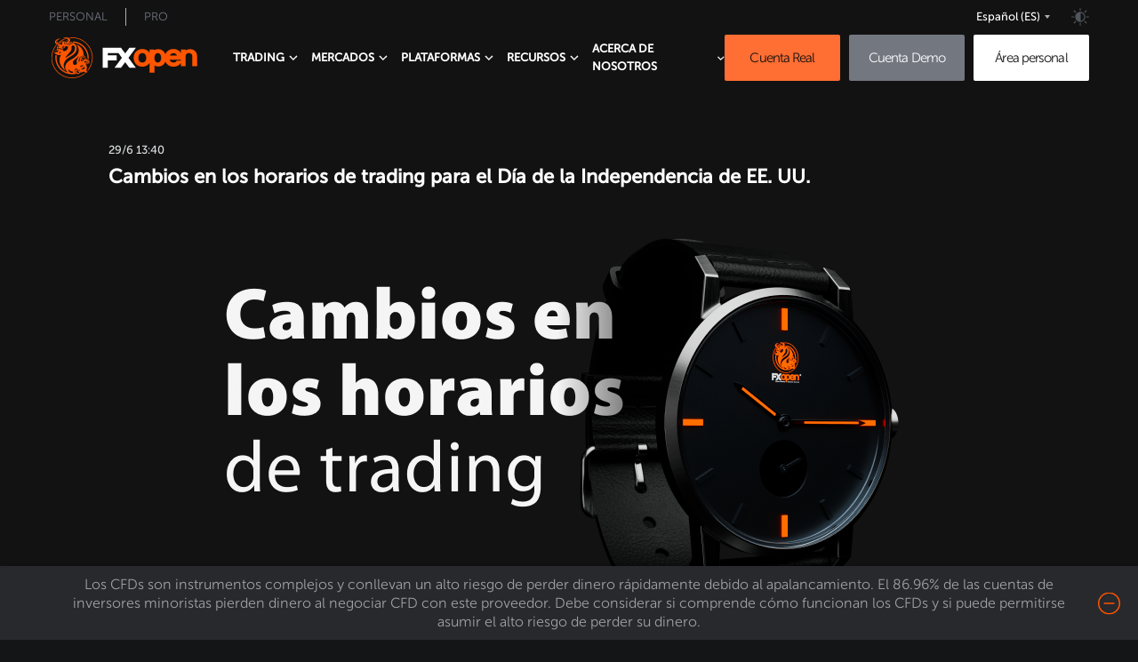

--- FILE ---
content_type: text/html; charset=utf-8
request_url: https://fxopen.com/es-es/news/cambios-en-el-horario-comercial-para-el-dia-de-la-independencia-de-ee-uu/
body_size: 25573
content:
<!DOCTYPE html>
<html data-theme="dark" lang="es-es" dir="ltr">
    <head>
    <title>Cambios en los horarios de trading para el Día de la Independencia de EE. UU.</title>

    <meta charset="utf-8" />
    <meta http-equiv="X-UA-Compatible" content="IE=edge" />
    <meta name="robots" content="noodp" />

    <meta name="viewport" content="width=device-width, initial-scale=1.0" />

    <link rel="preload" as="font" href="/es-es/assets/built/fonts/MuseoSansCyrl100.woff?v=af86218a85" crossorigin>
    <link rel="preload" as="font" href="/es-es/assets/built/fonts/MuseoSansCyrl300.woff?v=af86218a85" crossorigin>
    <link rel="preload" as="font" href="/es-es/assets/built/fonts/MuseoSansCyrl500.woff?v=af86218a85" crossorigin>
    <link rel="preload" as="font" href="/es-es/assets/built/fonts/MuseoSansCyrl700.woff?v=af86218a85" crossorigin>

    <link rel="icon" href="https://www.fxopen.com/es-es/content/images/2021/02/favicon.ico" type="image/x-icon" />
    <link rel="canonical" href="https://fxopen.com/es-es/news/cambios-en-el-horario-comercial-para-el-dia-de-la-independencia-de-ee-uu/" />
    <meta name="referrer" content="no-referrer-when-downgrade" />
    <link rel="amphtml" href="https://fxopen.com/es-es/news/cambios-en-el-horario-comercial-para-el-dia-de-la-independencia-de-ee-uu/amp/" />
    
    <meta property="og:site_name" content="Broker de Forex en Europa | FXOpen EU" />
    <meta property="og:type" content="article" />
    <meta property="og:title" content="Cambios en los horarios de trading para el Día de la Independencia de EE. UU." />
    <meta property="og:description" content="Estimados traders!

Debido al próximo feriado público del Día de la Independencia de los EE. UU., el
horario de trading cambiará el lunes 4 de julio de 2022. Consulte el cronograma
a continuación y considere esta información cuando planifique su negociación
(todos los horarios indicados son GMT/UTC+3).

Lunes," />
    <meta property="og:url" content="https://fxopen.com/es-es/news/cambios-en-el-horario-comercial-para-el-dia-de-la-independencia-de-ee-uu/" />
    <meta property="article:published_time" content="2022-06-29T13:40:20.000Z" />
    <meta property="article:modified_time" content="2022-06-29T13:40:20.000Z" />
    <meta property="article:tag" content="Noticias de la empresa" />
    
    <meta property="article:publisher" content="https://www.facebook.com/FXOpenCompany/" />
    <meta name="twitter:card" content="summary" />
    <meta name="twitter:title" content="Cambios en los horarios de trading para el Día de la Independencia de EE. UU." />
    <meta name="twitter:description" content="Estimados traders!

Debido al próximo feriado público del Día de la Independencia de los EE. UU., el
horario de trading cambiará el lunes 4 de julio de 2022. Consulte el cronograma
a continuación y considere esta información cuando planifique su negociación
(todos los horarios indicados son GMT/UTC+3).

Lunes," />
    <meta name="twitter:url" content="https://fxopen.com/es-es/news/cambios-en-el-horario-comercial-para-el-dia-de-la-independencia-de-ee-uu/" />
    <meta name="twitter:label1" content="Written by" />
    <meta name="twitter:data1" content="Olga P" />
    <meta name="twitter:label2" content="Filed under" />
    <meta name="twitter:data2" content="Noticias de la empresa" />
    <meta name="twitter:site" content="@FXOpenBroker" />
    
    <script type="application/ld+json">
{
    "@context": "https://schema.org",
    "@type": "Article",
    "publisher": {
        "@type": "Organization",
        "name": "Broker de Forex en Europa | FXOpen EU",
        "url": "https://fxopen.com/es-es/",
        "logo": {
            "@type": "ImageObject",
            "url": "https://www.fxopen.com/es-es/content/images/2021/02/favicon.ico",
            "width": 60,
            "height": 60
        }
    },
    "author": {
        "@type": "Person",
        "name": "Olga P",
        "url": "https://fxopen.com/es-es/404/",
        "sameAs": []
    },
    "headline": "Cambios en los horarios de trading para el Día de la Independencia de EE. UU.",
    "url": "https://fxopen.com/es-es/news/cambios-en-el-horario-comercial-para-el-dia-de-la-independencia-de-ee-uu/",
    "datePublished": "2022-06-29T13:40:20.000Z",
    "dateModified": "2022-06-29T13:40:20.000Z",
    "keywords": "Noticias de la empresa",
    "description": "Estimados traders!\n\nDebido al próximo feriado público del Día de la Independencia de los EE. UU., el\nhorario de trading cambiará el lunes 4 de julio de 2022. Consulte el cronograma\na continuación y considere esta información cuando planifique su negociación\n(todos los horarios indicados son GMT/UTC+3).\n\nLunes, 4 de julio\n * Metal CFDs: trading finaliza a las 21:30.\n\nCFD de índices:\n * Europe 50 (#ESX50): trading finaliza a las 23:00;\n * France 40 (#FCHI): trading finaliza a las 23:00;\n * Germany",
    "mainEntityOfPage": "https://fxopen.com/es-es/news/cambios-en-el-horario-comercial-para-el-dia-de-la-independencia-de-ee-uu/"
}
    </script>

    <meta name="generator" content="Ghost 5.49" />
    <link rel="alternate" type="application/rss+xml" title="Broker de Forex en Europa | FXOpen EU" href="https://fxopen.com/es-es/news/rss/" />
    
    <!-- Google Tag Manager -->
<script>(function(w,d,s,l,i){w[l]=w[l]||[];w[l].push({'gtm.start':
new Date().getTime(),event:'gtm.js'});var f=d.getElementsByTagName(s)[0],
j=d.createElement(s),dl=l!='dataLayer'?'&l='+l:'';j.async=true;j.src=
'https://www.googletagmanager.com/gtm.js?id='+i+dl;f.parentNode.insertBefore(j,f);
})(window,document,'script','dataLayer','GTM-NL8MXM');</script>
<!-- End Google Tag Manager --><style>:root {--ghost-accent-color: #FF1A75;}</style>
    <link rel="shortcut icon" href="https://fxopen.com/es-es/assets/favicon.ico" type="image/x-icon" crossorigin>
        <link rel="alternate" hreflang="en-cy" href="https://fxopen.com/en-cy/news/cambios-en-el-horario-comercial-para-el-dia-de-la-independencia-de-ee-uu/" />
<link rel="alternate" hreflang="fr-fr" href="https://fxopen.com/fr-fr/news/cambios-en-el-horario-comercial-para-el-dia-de-la-independencia-de-ee-uu/" />
<link rel="alternate" hreflang="de-de" href="https://fxopen.com/de-de/news/cambios-en-el-horario-comercial-para-el-dia-de-la-independencia-de-ee-uu/" />
<link rel="alternate" hreflang="hu-hu" href="https://fxopen.com/hu-hu/news/cambios-en-el-horario-comercial-para-el-dia-de-la-independencia-de-ee-uu/" />
<link rel="alternate" hreflang="it-it" href="https://fxopen.com/it-it/news/cambios-en-el-horario-comercial-para-el-dia-de-la-independencia-de-ee-uu/" />
<link rel="alternate" hreflang="es-es" href="https://fxopen.com/es-es/news/cambios-en-el-horario-comercial-para-el-dia-de-la-independencia-de-ee-uu/" />

<link rel="alternate" hreflang="en-al" href="https://fxopen.com/en-cy/news/cambios-en-el-horario-comercial-para-el-dia-de-la-independencia-de-ee-uu/" />
<link rel="alternate" hreflang="en-at" href="https://fxopen.com/en-cy/news/cambios-en-el-horario-comercial-para-el-dia-de-la-independencia-de-ee-uu/" />
<link rel="alternate" hreflang="en-be" href="https://fxopen.com/en-cy/news/cambios-en-el-horario-comercial-para-el-dia-de-la-independencia-de-ee-uu/" />
<link rel="alternate" hreflang="en-bg" href="https://fxopen.com/en-cy/news/cambios-en-el-horario-comercial-para-el-dia-de-la-independencia-de-ee-uu/" />
<link rel="alternate" hreflang="en-hr" href="https://fxopen.com/en-cy/news/cambios-en-el-horario-comercial-para-el-dia-de-la-independencia-de-ee-uu/" />
<link rel="alternate" hreflang="en-cz" href="https://fxopen.com/en-cy/news/cambios-en-el-horario-comercial-para-el-dia-de-la-independencia-de-ee-uu/" />
<link rel="alternate" hreflang="en-dk" href="https://fxopen.com/en-cy/news/cambios-en-el-horario-comercial-para-el-dia-de-la-independencia-de-ee-uu/" />
<link rel="alternate" hreflang="en-ee" href="https://fxopen.com/en-cy/news/cambios-en-el-horario-comercial-para-el-dia-de-la-independencia-de-ee-uu/" />
<link rel="alternate" hreflang="en-fi" href="https://fxopen.com/en-cy/news/cambios-en-el-horario-comercial-para-el-dia-de-la-independencia-de-ee-uu/" />
<link rel="alternate" hreflang="en-fr" href="https://fxopen.com/en-cy/news/cambios-en-el-horario-comercial-para-el-dia-de-la-independencia-de-ee-uu/" />
<link rel="alternate" hreflang="en-de" href="https://fxopen.com/en-cy/news/cambios-en-el-horario-comercial-para-el-dia-de-la-independencia-de-ee-uu/" />
<link rel="alternate" hreflang="en-gr" href="https://fxopen.com/en-cy/news/cambios-en-el-horario-comercial-para-el-dia-de-la-independencia-de-ee-uu/" />
<link rel="alternate" hreflang="en-hu" href="https://fxopen.com/en-cy/news/cambios-en-el-horario-comercial-para-el-dia-de-la-independencia-de-ee-uu/" />
<link rel="alternate" hreflang="en-ie" href="https://fxopen.com/en-cy/news/cambios-en-el-horario-comercial-para-el-dia-de-la-independencia-de-ee-uu/" />
<link rel="alternate" hreflang="en-it" href="https://fxopen.com/en-cy/news/cambios-en-el-horario-comercial-para-el-dia-de-la-independencia-de-ee-uu/" />
<link rel="alternate" hreflang="en-lv" href="https://fxopen.com/en-cy/news/cambios-en-el-horario-comercial-para-el-dia-de-la-independencia-de-ee-uu/" />
<link rel="alternate" hreflang="en-lt" href="https://fxopen.com/en-cy/news/cambios-en-el-horario-comercial-para-el-dia-de-la-independencia-de-ee-uu/" />
<link rel="alternate" hreflang="en-lu" href="https://fxopen.com/en-cy/news/cambios-en-el-horario-comercial-para-el-dia-de-la-independencia-de-ee-uu/" />
<link rel="alternate" hreflang="en-mt" href="https://fxopen.com/en-cy/news/cambios-en-el-horario-comercial-para-el-dia-de-la-independencia-de-ee-uu/" />
<link rel="alternate" hreflang="en-nl" href="https://fxopen.com/en-cy/news/cambios-en-el-horario-comercial-para-el-dia-de-la-independencia-de-ee-uu/" />
<link rel="alternate" hreflang="en-pl" href="https://fxopen.com/en-cy/news/cambios-en-el-horario-comercial-para-el-dia-de-la-independencia-de-ee-uu/" />
<link rel="alternate" hreflang="en-pt" href="https://fxopen.com/en-cy/news/cambios-en-el-horario-comercial-para-el-dia-de-la-independencia-de-ee-uu/" />
<link rel="alternate" hreflang="en-ro" href="https://fxopen.com/en-cy/news/cambios-en-el-horario-comercial-para-el-dia-de-la-independencia-de-ee-uu/" />
<link rel="alternate" hreflang="en-rs" href="https://fxopen.com/en-cy/news/cambios-en-el-horario-comercial-para-el-dia-de-la-independencia-de-ee-uu/" />
<link rel="alternate" hreflang="en-sk" href="https://fxopen.com/en-cy/news/cambios-en-el-horario-comercial-para-el-dia-de-la-independencia-de-ee-uu/" />
<link rel="alternate" hreflang="en-si" href="https://fxopen.com/en-cy/news/cambios-en-el-horario-comercial-para-el-dia-de-la-independencia-de-ee-uu/" />
<link rel="alternate" hreflang="en-es" href="https://fxopen.com/en-cy/news/cambios-en-el-horario-comercial-para-el-dia-de-la-independencia-de-ee-uu/" />
<link rel="alternate" hreflang="en-se" href="https://fxopen.com/en-cy/news/cambios-en-el-horario-comercial-para-el-dia-de-la-independencia-de-ee-uu/" />
<link rel="alternate" hreflang="en-no" href="https://fxopen.com/en-cy/news/cambios-en-el-horario-comercial-para-el-dia-de-la-independencia-de-ee-uu/" /><link rel="alternate" hreflang="en-gb" href="https://fxopen.com/en-gb/news/cambios-en-el-horario-comercial-para-el-dia-de-la-independencia-de-ee-uu/" />
<link rel="alternate" hreflang="en-hk" href="https://fxopen.com/en-hk/news/cambios-en-el-horario-comercial-para-el-dia-de-la-independencia-de-ee-uu/" />
<link rel="alternate" hreflang="zh-hk" href="https://fxopen.com/cn-hk/news/cambios-en-el-horario-comercial-para-el-dia-de-la-independencia-de-ee-uu/" />
<link rel="alternate" hreflang="en-ae" href="https://fxopen.com/en-ae/news/cambios-en-el-horario-comercial-para-el-dia-de-la-independencia-de-ee-uu/" />
<link rel="alternate" hreflang="ar-ae" href="https://fxopen.com/ar-ae/news/cambios-en-el-horario-comercial-para-el-dia-de-la-independencia-de-ee-uu/" />
<link rel="alternate" hreflang="tr-tr" href="https://fxopen.com/tr-tr/news/cambios-en-el-horario-comercial-para-el-dia-de-la-independencia-de-ee-uu/" /><link rel="alternate" hreflang="en" href="https://fxopen.com/en/news/cambios-en-el-horario-comercial-para-el-dia-de-la-independencia-de-ee-uu/"/>
<link rel="alternate" hreflang="ru" href="https://fxopen.com/ru/news/cambios-en-el-horario-comercial-para-el-dia-de-la-independencia-de-ee-uu/"/>
<link rel="alternate" hreflang="zh" href="https://fxopen.com/cn/news/cambios-en-el-horario-comercial-para-el-dia-de-la-independencia-de-ee-uu/"/>
<link rel="alternate" hreflang="es" href="https://fxopen.com/es/news/cambios-en-el-horario-comercial-para-el-dia-de-la-independencia-de-ee-uu/" />
<link rel="alternate" hreflang="ar" href="https://fxopen.com/ar/news/cambios-en-el-horario-comercial-para-el-dia-de-la-independencia-de-ee-uu/" />
<link rel="alternate" hreflang="id" href="https://fxopen.com/id/news/cambios-en-el-horario-comercial-para-el-dia-de-la-independencia-de-ee-uu/" />
<link rel="alternate" hreflang="th" href="https://fxopen.com/th/news/cambios-en-el-horario-comercial-para-el-dia-de-la-independencia-de-ee-uu/" />
<link rel="alternate" hreflang="pt-br" href="https://fxopen.com/pt-br/news/cambios-en-el-horario-comercial-para-el-dia-de-la-independencia-de-ee-uu/" />
    <script data-cfasync="false" type="text/javascript">
        (function (h) {
            var ct = localStorage.getItem('theme');
            if (ct !== null) { h.setAttribute('data-theme', ct) } else if
                (!window.matchMedia('(prefers-color-scheme: light)').matches) {
                h.setAttribute('data-theme', 'dark')
            };
        })(document.documentElement);
    </script>
    <link rel="stylesheet" href="/es-es/assets/built/main.built.css?v=af86218a85">

    
</head>

<body class="post-template tag-news">
    <main class="page">
        <div class="page__header">
            <header class="header">
    <div class="container">
        <div class="header__upstairs">
            <ul class="nav__list nav__list--upstairs-left">
                <li class="nav__item">
                    <a class="nav__link" href="https://fxopen.com/es-es">Personal</a>
                </li>
                <li class="nav__item">
                    <a class="nav__link" href="https://fxopen.com/es-es/pro/" target="_blank">Pro</a>
                </li>
            </ul>
            <ul class="nav__list nav__list--upstairs-right">
                <li class="nav__item nav">
					<div class="language-switcher">
						<div id="language-switcher" class="language-switcher__current">
							<div class="language-switcher__icon es"></div>
							<span class="language-switcher__title">Español <span style="text-transform: uppercase;">(es)</span></span>
						</div>
					</div>
				</li>
                <li class="nav__item srceen-pc">
                    <div class="theme__switcher" id="theme-switcher"></div>
                </li>
            </ul>
            <nav href="#nav" id="toggle"><span></span></nav>
        </div>
        
		<div class="language-switcher__container">
  <div class="language-switcher__cross"></div>
  <div class="language-switcher__wrapper">
    <div class="language-switcher__column">
      <p class="language-switcher__column__title">European Union</p>
      <ul class="language-switcher__list">
        <li class="language-switcher__item">
          <a href="https://fxopen.com/en-cy/" class="language-switcher__item__link">
            <img src="/es-es/assets/images/flags/gbp-great-britain-pound.png?v=af86218a85" alt="English" class="language-switcher__item__icon">
            <span class="language-switcher__item__title">English</span>
          </a>
        </li>
        <li class="language-switcher__item">
          <a href="https://fxopen.com/fr-fr/" class="language-switcher__item__link">
            <img src="/es-es/assets/images/flags/fr.png?v=af86218a85" alt="Français" class="language-switcher__item__icon">
            <span class="language-switcher__item__title">Français</span>
          </a>
        </li>
        <li class="language-switcher__item">
          <a href="https://fxopen.com/de-de/" class="language-switcher__item__link">
            <img src="/es-es/assets/images/flags/de.png?v=af86218a85" alt="Deutsch" class="language-switcher__item__icon">
            <span class="language-switcher__item__title">Deutsch</span>
          </a>
        </li>
        <li class="language-switcher__item">
          <a href="https://fxopen.com/hu-hu/" class="language-switcher__item__link">
            <img src="/es-es/assets/images/flags/hungary-hu.png?v=af86218a85" alt="Magyar" class="language-switcher__item__icon">
            <span class="language-switcher__item__title">Magyar</span>
          </a>
        </li>
        <li class="language-switcher__item">
          <a href="https://fxopen.com/it-it/" class="language-switcher__item__link">
            <img src="/es-es/assets/images/flags/italia-it.png?v=af86218a85" alt="Italiano" class="language-switcher__item__icon">
            <span class="language-switcher__item__title">Italiano</span>
          </a>
        </li>
         <li class="language-switcher__item">
           <a href="https://fxopen.com/es-es/" class="language-switcher__item__link">
            <img src="/es-es/assets/images/flags/es-spain.png?v=af86218a85" alt="Español" class="language-switcher__item__icon">
            <span class="language-switcher__item__title">Español</span>
          </a>
        </li>
      </ul>
    </div>
    <div class="language-switcher__column">
      <p class="language-switcher__column__title">United Kingdom</p>
      <ul class="language-switcher__list">
        <li class="language-switcher__item">
          <a href="https://fxopen.com/en-gb/" class="language-switcher__item__link">
            <img src="/es-es/assets/images/flags/gbp-great-britain-pound.png?v=af86218a85" alt="English" class="language-switcher__item__icon">
            <span class="language-switcher__item__title">English</span>
          </a>
        </li>
        <li class="language-switcher__item">
          <a href="https://fxopen.com/tr-tr/" class="language-switcher__item__link">
            <img src="/es-es/assets/images/flags/tr.png?v=af86218a85" alt="Turkish" class="language-switcher__item__icon">
            <span class="language-switcher__item__title">Turkish</span>
          </a>
        </li>
      </ul>
    </div>
    <div class="language-switcher__column">
      <p class="language-switcher__column__title">Middle East</p>
      <ul class="language-switcher__list">
        <li class="language-switcher__item">
          <a href="https://fxopen.com/en-ae/" class="language-switcher__item__link">
            <img src="/es-es/assets/images/flags/gbp-great-britain-pound.png?v=af86218a85" alt="English" class="language-switcher__item__icon">
            <span class="language-switcher__item__title">English</span>
          </a>
        </li>
        <li class="language-switcher__item">
          <a href="https://fxopen.com/ar-ae/" class="language-switcher__item__link">
            <img src="/es-es/assets/images/flags/aed-uae-dirham.png?v=af86218a85" alt="اَلْعَرَبِيَّةُ" class="language-switcher__item__icon">
            <span class="language-switcher__item__title">اَلْعَرَبِيَّةُ</span>
          </a>
        </li>
      </ul>
    </div>
    <div class="language-switcher__column">
      <p class="language-switcher__column__title">Asia Pacific</p>
      <ul class="language-switcher__list">
         <li class="language-switcher__item">
          <a href="https://fxopen.com/en-hk/" class="language-switcher__item__link">
            <img src="/es-es/assets/images/flags/gbp-great-britain-pound.png?v=af86218a85" alt="English" class="language-switcher__item__icon">
            <span class="language-switcher__item__title">English</span>
          </a>
        </li>
        <li class="language-switcher__item">
          <a href="https://fxopen.com/cn-hk/" class="language-switcher__item__link">
            <img src="/es-es/assets/images/flags/hkd-hong-kong-dollar.png?v=af86218a85" alt="繁體中文" class="language-switcher__item__icon">
            <span class="language-switcher__item__title">繁體中文</span>
          </a>
        </li>
      </ul>
    </div>
    <div class="language-switcher__column">
      <p class="language-switcher__column__title">International</p>
      <ul class="language-switcher__list">
        <li class="language-switcher__item">
          <a href="https://fxopen.com/en/" class="language-switcher__item__link">
            <img src="/es-es/assets/images/flags/international.png?v=af86218a85" alt="English" class="language-switcher__item__icon">
            <span class="language-switcher__item__title">English</span>
          </a>
        </li>
        <li class="language-switcher__item">
          <a href="https://fxopen.com/pt-br/" class="language-switcher__item__link">
            <img src="/es-es/assets/images/flags/international.png?v=af86218a85" alt="Português" class="language-switcher__item__icon">
            <span class="language-switcher__item__title">Português</span>
          </a>
        </li>
        <li class="language-switcher__item">
          <a href="https://fxopen.com/es/" class="language-switcher__item__link">
            <img src="/es-es/assets/images/flags/international.png?v=af86218a85" alt="Español" class="language-switcher__item__icon">
            <span class="language-switcher__item__title">Español</span>
          </a>
        </li>
        <li class="language-switcher__item">
          <a href="https://fxopen.com/ru/" class="language-switcher__item__link">
            <img src="/es-es/assets/images/flags/international.png?v=af86218a85" alt="Русский" class="language-switcher__item__icon">
            <span class="language-switcher__item__title">Русский</span>
          </a>
        </li>
        <li class="language-switcher__item">
          <a href="https://fxopen.com/ar/" class="language-switcher__item__link">
            <img src="/es-es/assets/images/flags/international.png?v=af86218a85" alt="اَلْعَرَبِيَّةُ" class="language-switcher__item__icon">
            <span class="language-switcher__item__title">اَلْعَرَبِيَّةُ</span>
          </a>
        </li>
        <li class="language-switcher__item">
          <a href="https://fxopen.com/cn/" class="language-switcher__item__link">
            <img src="/es-es/assets/images/flags/international.png?v=af86218a85" alt="简体中文" class="language-switcher__item__icon">
            <span class="language-switcher__item__title">简体中文</span>
          </a>
        </li>
        <li class="language-switcher__item">
          <a href="https://fxopen.com/id/" class="language-switcher__item__link">
            <img src="/es-es/assets/images/flags/international.png?v=af86218a85" alt="Bahasa Indonesia" class="language-switcher__item__icon">
            <span class="language-switcher__item__title">Bahasa Indonesia</span>
          </a>
        </li>
        <li class="language-switcher__item">
          <a href="https://fxopen.com/th/" class="language-switcher__item__link">
            <img src="/es-es/assets/images/flags/international.png?v=af86218a85" alt="ภาษาไทย" class="language-switcher__item__icon">
            <span class="language-switcher__item__title">ภาษาไทย</span>
          </a>
        </li>
      </ul>
    </div>
  </div>
</div>
        <div class="header__downstairs">
            <a href="https://fxopen.com/es-es" class="header__logo" title="FXOpen">
                <svg width="170" height="46" viewBox="0 0 143 40" fill="none" xmlns="http://www.w3.org/2000/svg">
                    <g clip-path="url(#clip0_8151_57287)">
                        <path fill-rule="evenodd" clip-rule="evenodd" d="M122.613 22.915C122.42 23.42 122.072 23.8187 121.544 24.1275C120.899 24.5062 120.215 24.69 119.448 24.69C118.434 24.69 117.581 24.3925 116.843 23.78C116.233 23.2762 115.855 22.64 115.693 21.85H126.626V22.915H122.613V22.915ZM116.835 16.53C117.566 15.825 118.412 15.48 119.419 15.48C120.44 15.48 121.283 15.8212 121.986 16.5137C122.377 16.9087 122.667 17.3387 122.857 17.81H115.954C116.146 17.3437 116.44 16.9175 116.835 16.53ZM106.539 23.3712C105.925 24.2712 105.154 24.69 104.112 24.69C102.968 24.69 102.155 24.235 101.559 23.2612C101.044 22.4137 100.782 21.3462 100.782 20.085C100.782 18.8475 101.053 17.78 101.589 16.9125C102.185 15.935 102.988 15.4812 104.112 15.4812C105.154 15.4812 105.925 15.9 106.539 16.8012C107.139 17.6787 107.441 18.7825 107.441 20.085C107.441 21.3875 107.139 22.4937 106.539 23.3725V23.3712ZM91.8464 23.38C91.1569 24.2612 90.2179 24.6912 88.9725 24.6912C87.7095 24.6912 86.7628 24.2612 86.0695 23.375C85.4027 22.54 85.0813 21.4637 85.0813 20.0862C85.0813 18.7462 85.4292 17.6487 86.1477 16.7312C86.8069 15.89 87.7296 15.4812 88.9737 15.4812C90.2166 15.4812 91.1569 15.91 91.8477 16.79C92.5107 17.6487 92.8372 18.7262 92.8372 20.0862C92.8372 21.4462 92.5107 22.5237 91.8464 23.38ZM140.315 13.1675C139.064 12.1212 137.488 11.59 135.639 11.59C134.28 11.59 133.012 11.9 131.867 12.5175C131.646 12.6375 131.436 12.7637 131.243 12.9012V11.9812H126.626V15.3987C126.392 15.0025 126.132 14.6212 125.833 14.2637C124.288 12.3887 122.13 11.4387 119.417 11.4387C116.722 11.4387 114.539 12.3587 112.932 14.1687C112.294 14.8875 111.804 15.685 111.449 16.5487C111.051 15.4537 110.463 14.505 109.684 13.7137C108.297 12.3025 106.568 11.59 104.537 11.59C103.444 11.59 102.392 11.8225 101.411 12.2837C101.192 12.3875 100.983 12.5 100.781 12.6212V11.9812H96.1674V15.275C95.7905 14.6812 95.3342 14.1375 94.796 13.6487C93.1977 12.1825 91.2338 11.44 88.9573 11.44C86.6847 11.44 84.7195 12.1825 83.1174 13.6487C81.359 15.2737 80.4653 17.44 80.4653 20.0862C80.4653 22.7337 81.359 24.8987 83.1187 26.5237C84.7195 27.9875 86.6859 28.7337 88.9573 28.7337C91.2338 28.7337 93.1977 27.9875 94.7985 26.5212C95.3368 26.0275 95.7918 25.48 96.1662 24.885V34.48H100.782V27.54C101.003 27.67 101.236 27.7887 101.478 27.8962C102.462 28.3312 103.535 28.5512 104.659 28.5512C106.637 28.5512 108.343 27.8837 109.723 26.5687C110.527 25.7987 111.121 24.8612 111.51 23.7712C111.862 24.5762 112.33 25.3237 112.932 26C114.537 27.8125 116.721 28.7325 119.417 28.7325C121.283 28.7325 122.947 28.2787 124.362 27.3825C125.322 26.7712 126.079 26.0037 126.626 25.0925V28.1912H131.243V18.7625C131.243 17.6512 131.575 16.81 132.264 16.1962C132.895 15.6312 133.651 15.3587 134.571 15.3587C135.507 15.3587 136.259 15.63 136.875 16.1925C137.565 16.81 137.901 17.6512 137.901 18.7625V28.19H142.515V18.22C142.515 16.095 141.779 14.3962 140.315 13.1675Z" fill="#FF5500"/>
                        <path class='logo__theme' fill-rule="evenodd" clip-rule="evenodd" d="M68.1531 10.2688L72.2106 15.74L76.2694 10.2688H82.635L75.3934 20.0313L82.6337 29.7938H76.2682L72.2094 24.3225L68.1531 29.7938H61.7875L69.0279 20.0313L65.5426 15.3313H55.2694V17.5H63.8888V22.5625H55.2707V29.7938H50.1304V10.2688H68.1518H68.1531Z" fill="white"/>
                        <path d="M5.48067 2.8625C5.19076 3.355 4.91345 3.75875 5.20336 4.33C5.36218 4.64375 5.8563 4.96375 5.96849 5.02125C6.37815 5.2225 6.76261 5.415 6.48529 5.415C5.63571 5.415 6.6416 6.18375 5.39118 5.31125C5.18193 5.16625 4.76092 4.77375 4.72311 4.18625C4.68151 3.51625 5.29286 2.97125 5.48067 2.86125V2.8625ZM6.20924 7.1875C6.2042 6.785 6.20924 6.33875 6.41849 6.04875C6.44118 6.0175 6.46261 5.98375 6.48782 5.94375C6.61134 5.74875 6.76134 5.51125 7.20126 5.1975C6.16008 4.8275 5.57899 4.33625 5.49832 3.86C5.28277 2.59125 8.72521 1.42625 8.67983 1.315C8.63571 1.2025 7.23025 1.35875 6.8458 1.47125C4.89832 1.92125 3.51807 3.13875 3.51807 4.67125C3.51807 5.95875 5.06849 6.78375 6.20924 7.1875V7.1875ZM18.5332 6.09C17.7857 6.835 16.6639 6.73125 16.6639 6.73125C17.9546 6.225 17.0042 5.81875 17.3092 5.88875C17.6168 5.95375 17.8525 5.85375 18.7714 5.54875C19.6891 5.245 19.2819 5.34625 18.5319 6.09H18.5332ZM19.3147 4.67C18.8382 4.73875 18.7387 4.77125 18.329 4.77125C18.1992 4.77125 17.9319 4.84625 17.6357 4.94875C17.3937 5.27 17.1303 5.55375 16.8416 5.795C16.4496 6.12625 16.0109 6.3775 15.5332 6.55C15.6655 6.655 15.8382 6.77125 16.055 6.9C16.8353 7.375 17.5815 7.5775 18.8735 6.52875C20.1643 5.48125 20.5714 4.67 20.3685 4.535C20.1643 4.40125 19.7912 4.60375 19.3147 4.67V4.67ZM14.4353 1.50125C12.087 2.2225 9.93529 3.375 8.05336 4.85625C7.77227 4.86875 7.45084 4.82 7.17605 4.75625C9.08193 3.1625 11.2815 1.9025 13.6929 1.0875C13.945 1.19625 14.2034 1.34625 14.4353 1.5V1.50125ZM23.0307 11.6575C22.2164 16.53 15.3214 18.5138 13.8971 20.225C12.963 19.6375 18.387 14.6937 19.2038 12.96C20.3483 10.5238 19.0676 8.885 20.4769 8.0875C21.6643 7.41625 23.5437 8.57875 23.0307 11.6575ZM11.5966 13.2012C10.7382 12.2975 11.1706 11.5638 10.8996 11.3388C10.5794 11.0738 10.4647 10.6712 11.1252 10.775C11.7769 10.8775 12.2357 10.755 12.6441 10.4825C13.2819 10.0562 13.1193 8.88375 14.342 8.7025C15.5647 8.5225 16.4899 8.8575 16.2416 10.3638C15.9164 12.3363 12.7752 14.445 11.5954 13.2012H11.5966ZM11.0912 8.91875C11.8361 8.31625 12.3592 8.335 12.5735 8.60125C12.9567 9.07625 12.5458 9.94375 11.7668 10.1538C11.5513 10.2113 10.5643 10.3362 10.3639 10.0962C10.1622 9.855 10.4168 9.4625 11.0912 8.91875V8.91875ZM10.1521 12.195C9.85714 12.3537 9.29244 11.7675 8.90672 11.5412C8.52101 11.3162 8.18067 11.43 7.61471 11.4988C7.04874 11.565 6.2395 11.5112 6.16513 11.2937C6.03025 10.8887 6.50546 10.7763 7.16092 10.6638C7.81891 10.5513 8.22731 10.8888 8.49832 10.8888C8.76933 10.8888 9.06807 10.6963 9.76765 11.0913C10.4017 11.4525 10.4458 12.0375 10.1521 12.195V12.195ZM8.81471 15.3825C8.27269 15.7887 7.15084 15.5075 7.15084 15.115C7.15084 14.7063 7.67143 14.945 8.03319 14.945C8.39622 14.945 8.85 14.6625 8.6458 14.1C8.55 13.8375 8.55504 13.2875 8.98614 13.7625C9.41471 14.2338 9.49286 14.8775 8.81471 15.3838V15.3825ZM6.68571 13.705C6.53445 13.9675 6.07437 14.4488 5.66723 14.3575C5.25756 14.2688 4.91975 14.3575 4.64874 14.5162C4.37647 14.6737 3.35672 15.1238 3.31261 14.6063C3.26471 14.065 3.62773 13.255 4.37647 12.9613C5.12395 12.6688 5.84748 12.4887 6.23319 12.5787C6.61891 12.6687 7.13824 12.9163 6.68697 13.7038L6.68571 13.705ZM7.34244 8.14C7.8416 7.96 7.72815 8.365 7.45588 8.725C7.18487 9.08625 7.32101 9.69625 7.16219 9.875C7.00462 10.0563 6.32521 9.89 6.11975 9.60375C5.77941 9.13125 6.84454 8.32 7.34244 8.14ZM7.56933 5.9775C8.04454 5.6175 9.38193 5.18875 9.6542 5.0775C9.92521 4.96375 10.7861 4.5125 11.0798 4.7825C11.3748 5.05375 10.7395 5.345 10.5592 5.73C10.3777 6.1125 10.2189 7.17 10.2643 7.73625C10.3097 8.2975 9.51681 7.50875 9.33656 7.05875C9.15378 6.60875 9.22311 6.47125 8.67857 6.63C8.13656 6.7875 7.09412 6.3375 7.56933 5.9775ZM19.2832 6.7675C17.7429 7.8325 16.6639 7.68625 15.7689 7.1675C15.5597 7.05 15.387 6.9425 15.2458 6.84125C15.0971 6.88125 14.9471 6.91375 14.792 6.94125C14.5739 6.97875 14.3672 6.9975 14.1744 6.9975C12.987 6.9975 12.4979 6.26 12.4399 5.63125C12.3517 4.66 12.8256 4.28125 13.471 3.9C12.3454 3.6525 10.3261 4.0675 8.88277 4.71625C7.02605 5.54875 6.95672 5.95375 6.73235 6.26875C6.50546 6.58625 6.64034 7.44125 6.57353 7.66875C6.50546 7.89375 6.2105 8.2525 5.84748 8.7025C5.48571 9.155 5.39496 9.6275 5.41639 9.8975C5.4416 10.1675 5.71261 10.5287 5.84748 10.6412C5.71261 10.8887 5.23613 12.1288 5.14664 12.2175C4.94118 12.2175 4.73824 12.5112 4.64874 12.6C4.35252 12.645 2.97227 13.2088 3.06303 14.65C3.15126 16.0675 4.12689 16.3875 4.78361 16.475C5.35084 17.2413 6.46008 17.4 7.79622 17.3775C8.4542 17.365 9.12227 17.1587 9.61765 16.9662C4.89202 24.1763 11.4038 31.3113 13.9702 32.7588C13.3941 31.8425 7.83277 24.555 19.0853 18.5687C28.113 13.7662 24.7487 6.31875 20.9748 5.2875C20.7202 5.6825 20.1113 6.19625 19.2832 6.7675V6.7675ZM29.1782 28.1763C29.1492 27.6813 29.7882 27.7388 29.9294 27.8238C30.0706 27.9075 30.1563 28.1337 29.9849 28.1337C29.816 28.1337 29.5185 28.3587 29.8866 28.5987C29.9836 28.6612 29.2059 28.6675 29.1782 28.1763ZM32.6319 34.9537C32.8878 35.0437 33.1387 35.1125 33.3744 35.15C29.8336 38.165 25.2403 40 20.2147 40C9.06555 40 0 31.0287 0 20C0 15.1625 1.75336 10.7312 4.6563 7.27125C4.87059 7.36625 5.09622 7.44125 5.29916 7.49625C2.4 10.8713 0.642857 15.2325 0.642857 20C0.642857 30.6788 9.42101 39.3625 20.2134 39.3625C24.9239 39.3625 29.2513 37.7075 32.6307 34.9537H32.6319ZM29.8626 21.4825C29.8626 21.5675 29.7189 21.5075 29.7 21.4237C29.6849 21.34 29.6597 21.1788 29.6597 21.1788C29.6597 21.1788 29.9987 20.7825 30.0845 20.7825C30.1324 20.7825 30.2105 21.0012 30.2105 21.12C30.2105 21.24 30.1601 21.305 29.966 21.2963C29.7693 21.2888 29.8626 21.3988 29.8626 21.4825V21.4825ZM36.4714 23.9775C36.4034 24.1012 36.2244 23.8875 36.1538 23.9225C36.0857 23.9563 35.9395 23.91 35.9395 23.81C35.9395 23.7088 36.0857 23.63 36.2672 23.6413C36.4475 23.6525 36.5395 23.8537 36.4714 23.9775V23.9775ZM36.5597 25.1612C36.3908 25.1375 36.2571 25.1375 36.0416 25.1725C35.8248 25.205 35.8828 25.1725 35.6219 25.1612C35.3609 25.1487 35.2059 24.8575 35.2601 24.7325C35.3824 24.4512 35.6345 24.4725 35.8021 24.52C35.9735 24.5637 36.2559 24.8012 36.3567 24.87C36.4588 24.9362 36.5282 24.9138 36.8105 25.0025C37.0941 25.0925 36.7311 25.185 36.5609 25.1612H36.5597ZM37.0475 23.8112C37.2076 23.755 37.321 23.9563 37.321 24.035C37.321 24.115 37.1975 24.09 37.1496 24.0575C36.9807 23.9325 37.0487 23.81 37.0487 23.81L37.0475 23.8112ZM35.4857 23.595C35.2815 23.7887 34.2933 24.185 34.2756 24.6762C34.258 25.1662 35.129 25.7925 36.1664 25.6225C37.2 25.4537 37.5366 24.7512 37.5239 24.4412C37.5076 23.9837 36.9466 22.9537 35.9962 22.5975C36.0139 22.835 35.7529 23.3412 35.4845 23.595H35.4857ZM34.524 31.9925C34.7672 32.2125 34.8643 32.8988 34.7849 33.1363C34.7143 33.3388 34.4307 33.4487 34.3084 33.3512C34.0462 33.1362 33.7223 32.6425 33.8219 32.6025C34.2 32.4488 34.2807 31.7725 34.524 31.9925ZM33.6416 26.6925C33.5937 26.4113 33.6164 25.825 33.9794 26.0413C34.3424 26.2538 34.6021 26.1063 34.5794 26.2188C34.558 26.3325 34.4571 26.3775 34.3424 26.4563C34.2542 26.5188 33.9454 26.8275 33.8887 26.9625C33.8319 27.1 33.6845 26.975 33.6403 26.6937L33.6416 26.6925ZM32.2588 24.2712C31.9903 22.8187 35.463 23.0437 34.5782 23.5162C34.5782 23.5162 33.9227 23.8413 33.7979 24.2038C33.4626 25.1663 32.4013 25.0462 32.2588 24.2712ZM31.2933 31.3337C30.6807 31.5375 29.7643 31.5875 29.2525 31.3862C28.3903 31.0425 29.966 31.0312 30.9353 30.1187C31.4912 29.5937 31.65 28.6488 32.5664 29.2563C33.4147 29.8188 31.9034 31.1312 31.2933 31.3337ZM28.3853 28.765C28.2303 28.49 28.2933 28.1112 28.4861 27.9212C28.6866 27.7237 29.0559 27.5037 29.8349 27.4487C30.4891 27.4037 30.8269 27.1812 30.9744 27.1112C31.1231 27.0425 31.2819 28.5913 29.913 28.9788C29.1719 29.1875 28.5492 29.0538 28.3853 28.7663V28.765ZM27.6618 23.1463C27.6971 23.7138 27.0618 24.1088 26.7681 23.9013C26.4744 23.6913 26.5941 22.4312 26.8424 21.5512C27.5861 18.905 29.8588 17.9237 30.4891 18.01C30.4462 18.345 28.8845 18.6887 28.2643 19.9662C27.4676 21.6062 27.6265 22.5775 27.6618 23.1463ZM24.7626 26.1337C22.5744 28.8987 18.2105 24.75 23.4945 21.3088C25.137 20.24 26.2172 18.74 26.7466 18C26.9168 18.9775 25.2882 21.1075 24.9 22.2875C24.213 24.3675 25.8 24.8237 24.7639 26.1337H24.7626ZM17.9761 34.2062C16.0059 32.9687 16.8681 30.2987 17.0735 31.26C17.5248 33.3625 20.2185 33.2062 21.2887 33.7587C22.2416 34.2487 20.255 35.6375 17.9761 34.2062V34.2062ZM32.2071 18.3738C32.7681 18.5263 32.4794 18.9663 32.2916 18.865C32.1063 18.7625 31.5441 18.8475 31.1029 19.0988C30.6618 19.3563 29.8626 20.1825 29.6937 20.4187C29.5223 20.6537 29.4038 21.1113 29.4391 21.4488C29.3029 21.28 29.2601 20.8813 29.3534 20.52C29.4895 19.9975 30.1172 19.22 30.8319 18.7287C31.5441 18.2387 32.2084 18.3738 32.2084 18.3738H32.2071ZM30.934 22.6163C31.3777 22.4863 31.8845 22.16 31.6651 22.5312C31.442 22.9037 30.8849 23.3912 30.1021 23.3262C29.4378 23.2712 28.6235 22.7163 28.6563 22.1425C28.6866 21.6175 29.0471 21.585 29.2172 21.7188C29.3874 21.855 29.8097 22.9438 30.934 22.6163V22.6163ZM34.1609 25.3737C34.3084 25.5112 34.3424 25.735 34.8403 25.825C35.5878 25.9612 35.2702 26.005 35.1013 26.0413C34.9311 26.0725 34.3765 26.05 34.0929 25.9288C33.8433 25.8175 33.5887 25.5088 33.6403 25.3988C33.7538 25.1488 34.0134 25.24 34.1609 25.3737ZM34.7723 30.1325C35.0622 29.16 34.3311 27.87 34.229 27.7C34.1269 27.5325 34.0071 27.415 34.0261 27.21C34.0412 27.01 34.7559 26.2825 34.9261 26.1287C35.4013 26.2137 35.666 26.0413 35.7794 25.8938C36.1752 25.8813 36.4034 25.7238 36.4034 25.7238C36.4235 25.715 36.4462 25.7013 36.4664 25.6888C36.2899 25.7513 35.8651 25.815 35.8134 25.815C35.2185 25.815 34.6286 25.6213 34.2832 25.2675C34.1029 25.0825 34.0147 24.8813 34.0185 24.6875C34.0374 23.9 34.7824 23.6838 35.1567 23.3588C35.5487 23.0213 35.7819 22.315 35.7819 22.315C35.7819 22.315 36.3303 22.2263 37.0261 23.2763C37.0261 22.6663 36.6958 22.3413 36.421 22.1088C36.0807 21.8213 35.4517 21.9563 35.4517 21.9563C34.5176 21.095 33.7702 21.28 33.4475 21.2963C33.0391 21.3188 32.5475 21.585 32.037 21.7188L32.2878 21.2812C32.2487 21.2912 32.2034 21.2987 32.1466 21.2987C32.129 21.2987 32.1088 21.2913 32.0899 21.2838C32.0962 21.2863 32.0962 21.2913 32.1013 21.2925C32.013 21.4125 31.9324 21.5087 31.8668 21.5675C31.5101 21.8875 31.4937 21.89 31.0021 22.04C30.5105 22.1912 29.642 21.8213 29.5903 21.2963C29.5399 20.775 30.0328 20.3513 30.8319 19.5913C31.6298 18.83 32.3445 19.0675 32.5992 19.1688C32.5992 19.1688 33.0164 19.4 33.0113 19.6487C33.0303 19.65 33.0655 19.6613 33.0807 19.665C33.1008 19.6713 33.1235 19.68 33.1462 19.69C33.3101 18.6687 32.6496 18.095 32.2084 17.8838C31.7496 17.6638 31.2731 18.205 31.2895 18.0862C31.3071 17.9687 31.7647 15.9075 31.0185 13.5738C29.9307 10.5175 27.4866 8.00125 23.7076 6.49625C25.6084 7.65625 30.9983 15.605 20.2134 21.2162C10.3147 26.3662 13.437 32.6225 16.6109 34.53C10.0097 32.9225 5.11387 27.0425 5.11387 20.03C5.11387 19.2463 5.17437 18.4775 5.2916 17.7262C4.99034 17.6737 4.50252 17.0025 4.16975 17.0913C3.99076 18.0438 3.89874 19.0263 3.89874 20.03C3.89874 28.9425 11.2172 36.1675 20.245 36.1675C21.5622 36.1675 22.8429 36.0125 24.0693 35.7225C23.7214 35.3787 23.4983 35.0175 23.2941 34.68L23.2374 34.5712C22.3336 32.7212 23.6912 30.1525 23.6912 30.1525C23.6912 30.1525 26.4492 32.1675 27.7286 32.0775C27.8672 32.2588 28.6109 33.4487 28.2618 34.7112C29.4252 34.4062 30.7601 33.9863 31.6752 33.475C32.0357 33.7488 32.7769 34.1837 33.1071 34.3412C34.0588 34.7975 34.6878 34.6125 34.9437 34.3088C35.1618 34.0463 35.4164 32.3113 34.2681 31.2138C34.4924 30.8638 34.6613 30.5038 34.7723 30.1325V30.1325ZM26.1945 34.9837C24.8861 35.0525 24.6479 34.0212 24.5294 33.5825C24.4097 33.1425 24.9025 32.4 24.9025 32.4C24.987 32.06 25.616 32.4325 25.8706 32.5837C26.1252 32.7362 27.0769 32.9062 27.0429 33.0575C27.0088 33.21 25.5492 33.1762 25.5151 33.3612C25.4798 33.5487 26.6004 33.665 26.9408 33.6488C27.2811 33.6313 27.5004 34.9162 26.1945 34.9837ZM27.5521 32.3487C26.1429 32.415 23.9849 31.1488 23.9849 31.1488C23.9345 31.2325 23.0004 32.99 23.5941 34.4275C24.1891 35.8612 25.8542 36.1325 26.6357 35.8775C27.5055 35.5987 28.6399 34.46 27.5521 32.3487V32.3487ZM11.1265 9.2125C11.1265 9.05 11.6471 8.8025 11.8525 9.2325C12.0328 9.6175 11.7391 9.8425 11.5349 9.8425C11.3962 9.8425 11.105 9.73 11.1504 9.57125C11.1769 9.47375 11.5059 9.64 11.4655 9.36875C11.4441 9.2125 11.1252 9.325 11.1252 9.2125H11.1265ZM40.4307 20C40.4307 24.9025 38.6319 29.3925 35.6622 32.875C35.6282 32.5625 35.5866 32.2588 35.5462 32C38.1933 28.6975 39.7853 24.5325 39.7853 20C39.7853 9.32375 31.0059 0.6375 20.216 0.6375C19.5832 0.6375 18.9567 0.67375 18.3378 0.7325C18.1147 0.5575 17.8134 0.37 17.516 0.19875C18.3996 0.0825 19.2983 0 20.2147 0C31.3613 0 40.4294 8.97 40.4294 20H40.4307ZM16.6903 2.9175C16.5605 3.69125 15.7739 4.285 15.3895 4.57C13.4672 6.00125 14.6294 4.50625 13.8454 4.9125C13.5945 4.74375 15.1185 3.74625 15.1689 3.64625C15.5218 3.79375 16.9235 2.3675 15.3933 1.025C15.595 1.21 16.8668 1.87875 16.6916 2.9175H16.6903ZM15.6567 1.87625C15.8496 2.48125 15.3845 3.20625 14.3433 3.83875C13.3021 4.46625 12.7172 4.7575 12.8256 5.5925C12.8723 5.94875 13.1433 6.835 14.7277 6.56375C16.3147 6.2925 17.3546 5.25625 18.0126 3.9725C18.6706 2.68875 18.7185 0.715 15.6845 0.1725C13.2139 -0.23125 11.429 0.64375 11.429 0.7325C11.4744 0.91375 15.1525 0.29875 15.6567 1.87625V1.87625ZM32.724 20.5638L32.6483 20.6825C32.6231 20.6375 32.5966 20.5988 32.5639 20.5675L32.5916 20.5212C32.6307 20.54 32.6786 20.555 32.7227 20.5638H32.724ZM35.3445 21.0575C35.3483 20.995 35.3798 20.31 35.3798 20.03C35.3798 12.0487 29.0395 5.53 21.0592 5.11375C21.242 4.84125 21.4122 4.38 21.542 3.94375C29.9647 4.595 36.5937 11.5487 36.5937 20.0312C36.5937 20.4325 36.5357 21.4112 36.5269 21.5025C36.2559 21.2362 35.7202 21.43 35.3445 21.0575V21.0575ZM32.4958 20.8675C32.5803 20.9175 32.6748 21.1112 32.6672 21.1462L32.3912 20.9588C32.3332 20.8825 32.4492 20.8388 32.4971 20.8675H32.4958ZM32.1479 21.205C32.2929 21.205 32.3597 21.1375 32.4718 21.1375C32.5828 21.1375 32.8122 21.38 32.7088 21.095C32.608 20.8075 32.5134 20.47 32.3269 20.705C32.2866 20.7587 32.0055 21.205 32.1479 21.205ZM30.8672 20.5238C30.8017 20.5175 30.5332 20.4825 30.5332 20.4825C30.4475 20.4412 30.5319 20.3475 30.5861 20.3513C30.6845 20.3588 30.8559 20.4888 30.8672 20.5238ZM30.7134 20.1562C30.6378 20.1313 30.4676 20.25 30.3227 20.3513C30.1777 20.4513 30.2307 20.6725 30.2307 20.6725C30.2307 20.6725 30.3971 20.6225 30.4916 20.605C30.6277 20.58 30.9429 20.6638 30.9769 20.5888C31.045 20.47 30.7828 20.18 30.7122 20.1562H30.7134ZM33.6038 20.3688C33.7374 20.475 33.8408 20.705 33.8168 20.7275C33.7286 20.6588 33.3794 20.365 33.3794 20.365C33.3 20.2575 33.5282 20.3113 33.6038 20.3688ZM33.958 20.9262C34.0689 20.8675 33.7803 20.4025 33.6693 20.2325C33.5584 20.0638 33.2017 19.795 33.058 19.76C32.8878 19.7175 32.6294 20.0762 32.608 20.14C32.463 20.57 32.8122 20.435 33.271 20.5363C33.7286 20.6363 33.8471 20.9837 33.958 20.9262V20.9262ZM32.2273 19.4975C32.1744 19.49 32.0723 19.3562 32.0723 19.3562C32.0811 19.3125 32.1076 19.295 32.1744 19.2438C32.2424 19.1938 32.3029 19.3025 32.3357 19.2862C32.3697 19.2687 32.4126 19.2537 32.5134 19.2862C32.6155 19.32 32.6244 19.38 32.6584 19.38C32.6912 19.38 32.7429 19.38 32.8021 19.3963C32.8626 19.4138 32.8613 19.4562 32.9055 19.5475C32.9496 19.645 32.8172 19.6388 32.8021 19.665C32.7857 19.7013 32.7429 19.7275 32.7013 19.665C32.6584 19.6088 32.6004 19.54 32.6004 19.54C32.6004 19.54 32.5311 19.6 32.4882 19.5738C32.4466 19.5488 32.3798 19.4813 32.3534 19.4638C32.3269 19.4463 32.2765 19.5062 32.2273 19.4975ZM31.8101 19.6763C32.0055 19.7763 32.2273 20.1638 32.2097 20.2325C32.0811 20.165 31.5643 19.8612 31.5643 19.8612C31.4282 19.7087 31.7004 19.6188 31.8101 19.6763ZM31.2227 19.9612C31.3336 19.955 31.6059 20.0338 31.7332 20.0988C31.8529 20.1563 32.3181 20.47 32.3597 20.4525C32.4038 20.435 32.3697 19.97 32.0319 19.6088C31.6248 19.1738 31.3424 19.3887 31.2403 19.4562C31.1382 19.5225 30.9857 19.7338 30.9857 19.8275C30.9857 19.93 31.1118 19.97 31.2227 19.9612" fill="#FF5500"/>
                    </g>
                    <defs>
                        <clipPath id="clip0_8151_57287">
                            <rect width="143" height="40" fill="white"/>
                        </clipPath>
                    </defs>
                </svg>
            </a>
            <div class="header__downstairs--left">
                <nav class="header__nav" id="nav">
                    <div class="header__nav__inner">
                         <ul class="nav__list nav__list--downstairs">
  <li class="nav__item dropdown">
    <div class="nav__link dropdown__active  menu-item">TRADING</div>
    <div class="nav__item dropdown__block status status-mobile">
      <div class="dropdown__inner">
        <a href="https://fxopen.com/es-es/trading-accounts/">Cuentas de trading</a>
        <a href="https://fxopen.com/es-es/pricing/">Comisiones y Swaps</a>
        <div class="dropdown__block status status-mobile" href="#">
          <div class="nav__link dropdown__active menu-item">
            Pagos
          </div>
          <div class="nav__item dropdown__block status status-mobile">
            <div class="dropdown__inner">
              <a href="https://fxopen.com/es-es/funding/">Depósitos y Retiradas</a>
            </div>
          </div>
        </div>
        <a href="https://fxopen.com/es-es/traders-tools/">Herramientas del trader</a>
      </div>
    </div>
  </li>
  <li class="nav__item dropdown">
    <div class="nav__link dropdown__active  menu-item">Mercados</div>
    <div class="nav__item dropdown__block status status-mobile">
      <div class="dropdown__inner">
        <a href="https://fxopen.com/es-es/markets/">Mercados Globales</a>
        <a href="https://fxopen.com/es-es/forex-trading/">Forex</a>
        <a href="https://fxopen.com/es-es/index-trading/">Índices</a>
        <a href="https://fxopen.com/es-es/commodity-trading/">Materias primas</a>
        <a href="https://fxopen.com/es-es/share-trading/">Acciones</a>
        <a href="https://fxopen.com/es-es/etf-trading/">ETF</a>
        <a href="https://fxopen.com/es-es/cryptocurrency-trading/">Criptodivisas</a>
      </div>
    </div>
  </li>
  <li class="nav__item dropdown">
    <div class="nav__link dropdown__active  menu-item">PLATAFORMAS</div>
    <div class="nav__item dropdown__block status status-mobile">
      <div class="dropdown__inner">
        <div class="dropdown__block status status-mobile" href="#">
          <div class="nav__link dropdown__active menu-item">
            Plataformas de trading
          </div>
          <div class="nav__item dropdown__block status status-mobile">
            <div class="dropdown__inner">
              <a href="https://fxopen.com/es-es/ticktrader/">TickTrader</a>
              <a href="https://fxopen.com/es-es/metatrader-4/">MT4</a>
              <a href="https://fxopen.com/es-es/metatrader-5/">MT5</a>
              <a href="https://fxopen.com/es-es/tradingview/">TradingView</a>
              <a href="https://fxopen.com/es-es/platforms/">Comparación</a>
            </div>
          </div>
        </div>
        <div class="dropdown__block status status-mobile" href="#">
          <div class="nav__link dropdown__active menu-item">
            FXOpen App
          </div>
          <div class="nav__item dropdown__block status status-mobile">
            <div class="dropdown__inner">
              <a href="https://apps.apple.com/gb/app/fxopen-app/id6737543115">FXOpen App para iOS</a>
              <a href="https://play.google.com/store/apps/details?id=com.fxopen.ewallet.mobile">FXOpen App de Android</a>
            </div>
          </div>
        </div>
        <a href="https://fxopen.com/es-es/forex-vps/">VPS</a>
        <a href="https://fxopen.com/es-es/fix-api/">API FIX</a>
      </div>
    </div>
  </li>
  <li class="nav__item dropdown">
    <div class="nav__link dropdown__active  menu-item">RECURSOS</div>
    <div class="nav__item dropdown__block status status-mobile">
      <div class="dropdown__inner">
        <a href="https://fxopen.com/es-es/economic-calendar/">Calendario económico</a>
        <a href="https://fxopen.com/es-es/forex-market-news/">Noticias del mercado</a>
        <a href="https://fxopen.com/es-es/dividend-calendar/">Calendario de Dividendos</a>
        <a href="https://fxopen.com/es-es/cfd-trading/">¿Qué es el trading de CFD?</a>
        <a href="https://fxopen.com/es-es/ecn-trading/">¿Qué es el trading ECN?</a>
        <a href="https://fxopen.com/es-es/what-is-a-forex-broker/">¿Qué es un broker de Forex?</a>
      </div>
    </div>
  </li>
  <li class="nav__item dropdown">
    <div class="nav__link dropdown__active  menu-item">ACERCA DE NOSOTROS</div>
    <div class="nav__item dropdown__block status status-mobile">
      <div class="dropdown__inner">
        <a href="https://fxopen.com/es-es/why-us/">¿Por qué nosotros?</a>
        <a href="https://fxopen.com/es-es/news/">Noticias de la empresa</a>
        <a href="https://fxopen.com/es-es/contact-us/">Contactos</a>
      </div>
    </div>
  </li>
</ul>

                        <div class="mobile__menu">
                            <div class="mobile__theme" id="theme-switcher">
                                <div class="theme__switcher"></div>
                                <div class="theme__text">Cambiar a 
                                    <span id='theme__status' class="theme__status light">oscuro</span>
									<span id='theme__status' class="theme__status dark">light</span>
                                    tema de color
                                </div>
                            </div>
                            <ul class="nav-list">
                                <li class="nav__item">
                                    <a class="nav__link" href="https://fxopen.com/es-es">Personal</a>
                                </li>
                                <li class="nav__item">
                                    <a class="nav__link" href="https://fxopen.com/es-es/pro/" target="_blank">Pro</a>
                                </li>
                                <li class="nav__item">
                                    <a class="nav__link" href="https://uk.fxopenprime.com/"
                                        target="_blank">Institucional</a>
                                </li>
                            </ul>
                        </div>
                        <div class="menu__footer">
                            <div class="social__list">
                                								<div class='social__item'>
									<a
										class='social__link icon-youtube'
										href='https://www.youtube.com/FXOpenOfficial'
										target='_blank'
									></a>
								</div>

                                <div class="social__item">
                                    <a class="social__link icon-facebook" href="https://www.facebook.com/FXOpenEs"
                                        target="_blank"></a>
                                </div>
                                <div class="social__item">
                                    <a class="social__link icon-twitter" href="https://twitter.com/FXOpenBroker"
                                        target="_blank"></a>
                                </div>
                                <div class="social__item">
                                    <a class="social__link icon-telegram" href="https://t.me/fxopen_official"
                                        target="_blank"></a>
                                </div>
                                <div class="social__item">
                                    <a class="social__link icon-linkedin" href="https://www.linkedin.com/company/fxopen"
                                        target="_blank"></a>
                                </div>

                                								<div class='social__item'>
									<a
										class='social__link icon-instagram'
										href='https://www.instagram.com/fxopen/'
										target='_blank'
									></a>
								</div>
                                
                            </div>
                            <div class="documents__list">
                                <div class="documents__item">
                                    <a class="documents__link" href="/es/privacy/" target="_blank">
                                        Privacidad
                                    </a>
                                </div>
                                <div class="documents__item">
                                    <a class="documents__link" href="/es/policy/" target="_blank">
                                        Términos (Documentos)
                                    </a>
                                </div>
                                <div class="documents__item">
                                    <a class="documents__link" href="/es/aml/" target="_blank">
                                        AML
                                    </a>
                                </div>
                            </div>
                        </div>
                    </div>
                </nav>
            </div>
            <div class="header__downstairs--right">
                <div class="nav__list nav__btn">
                    <a href="https://fxopen.com/es-es/open-account/" class="nav__btn--live btn">Cuenta Real</a>
                    <a target="_blank" rel="noopener noreferrer" href="https://my-new.fxopen.eu/#/registration?flow=demo" class="nav__btn--demo btn">Cuenta Demo</a>
                    <a href="https://my-new.fxopen.eu/" target="_blank" rel="noopener noreferrer" class="nav__btn--client btn">Área personal</a>
                </div>
            </div>
        </div>
    </div>
</header>
        </div>

        <div class="page__inner ">
            <section class="tag post">
    <div class="container">
      <p class="post__date">
        <time class="_full-date" datetime="29/6 13:40">
          29/6 13:40
        </time>
      </p>
      <div class="post__headline">
        Cambios en los horarios de trading para el Día de la Independencia de EE. UU.
      </div>
      <div class="post__content">
        <figure class="kg-card kg-image-card"><img src="https://fxopen.com/es-es/content/images/2022/06/image-2.png" class="kg-image" alt loading="lazy" width="1037" height="518"></figure><p><em><em>Estimados traders!</em></em></p><p>Debido al próximo feriado público del Día de la Independencia de los EE. UU., el horario de trading cambiará el lunes 4 de julio de 2022. Consulte el cronograma a continuación y considere esta información cuando planifique su negociación (todos los horarios indicados son GMT/UTC+3).</p><h2 id="lunes-4-de-julio">Lunes, 4 de julio</h2><ul><li><strong>Metal CFDs</strong>: trading finaliza a las 21:30.</li></ul><h2 id="cfd-de-%C3%ADndices">CFD de índices:</h2><ul><li><strong>Europe 50 (#ESX50)</strong>: trading finaliza a las 23:00;</li><li><strong>France 40 (#FCHI)</strong>: trading finaliza a las 23:00;</li><li><strong>Germany 30 (#GDAXIm)</strong>: trading finaliza a las 23:00;</li><li><strong>Hong Kong 50 (#HSI)</strong>: trading finaliza a las 22:00;</li><li><strong>Japan 225 (#J225)</strong>: trading finaliza a las 20:00;</li><li><strong>UK 100 (#UK100)</strong>: trading finaliza a las 23:00;</li><li><strong>US SPX 500 (#SPXm)</strong>: trading finaliza a las 20:00;</li><li><strong>US Tech 100 (#NDXm)</strong>: trading finaliza a las 20:00;</li><li><strong>Wall Street 30 (#WS30m)</strong>: trading finaliza a las 20:00.</li></ul><h2 id="cfd-de-materias-primas">CFD de materias primas:</h2><ul><li><strong>UK Brent (XBRUSD):</strong> trading finaliza a las 20:15;</li><li><strong>US Crude (XTIUSD):</strong> trading finaliza a las 20:15;</li><li><strong>US Natural Gas (XNGUSD):</strong> trading finaliza a las 20:15.</li></ul><p><strong><strong>CFD de </strong>a<strong>cciones</strong></strong>: trading cerrado.</p><p>Otros índices se negociarán sin cambios.</p><p>Ten en cuenta esta información al planificar tus operaciones de trading!</p><p>Siga las actualizaciones en <a href="https://www.facebook.com/FXOpenEs">Facebook</a>, <a href="https://twitter.com/FXOpenBroker?ref=fxopen.com">Twitter</a> y <a href="https://t.me/fxopen_official?ref=fxopen.com">Telegram</a>.</p>
      </div>
      <div class="post__contacts">
        <p>
          El equipo de FXOpen EU
        </p>
        <p>
          E-mail:
          <a href="/cdn-cgi/l/email-protection#71020401011e03053117091e01141f5f1404" target="_blank">
            <span class="__cf_email__" data-cfemail="f2818782829d8086b2948a9d82979cdc9787">[email&#160;protected]</span>
          </a>
        </p>
        <a
          class="chat"
          href="https://salesiq.zoho.eu/signaturesupport.ls?widgetcode=cb95afc880d65e3dcdc268bc8449e01a05686fe4698d7cd4753628a30d67d86a"
          target="_blank"
        >
          Live chat
        </a>
      </div>
      <a class="btn-back" href="../">
        Atrás
      </a>
    </div>
</section>
        </div>

        <div class="page__footer">
            <section class="payment">
    <div class="container">
        <div class="payment__list">
            <div class="payment__svg">
                <img src="/es-es/assets/images/icons/glob.svg?v=af86218a85" alt="">
            </div>
            <div class="payment__svg">
                <img src="/es-es/assets/images/icons/visa.svg?v=af86218a85" alt="">
            </div>
            <div class="payment__svg">
                <img src="/es-es/assets/images/icons/master-card.svg?v=af86218a85" alt="">
            </div>
        </div>
    </div>
</section>
<footer class="footer">
    <div class="footer__nav">
        <div class="container">
            <div class="row">
                <div class="col-md-9">
                <div class="row">
  <div class="col-lg-2 col-4">
    <div class="footer-card">
      <div class="footer-card__head">
        <span>TRADING</span>
      </div>
      <div class="footer-card__list">
        <div class="footer-card__item">
          <a href="https://fxopen.com/es-es/trading-accounts/">Cuentas de trading</a>
        </div>
        <div class="footer-card__item">
          <a href="https://fxopen.com/es-es/markets/">Mercados disponibles</a>
        </div>
        <div class="footer-card__item">
          <a href="https://fxopen.com/es-es/pricing/">Comisiones y Swaps</a>
        </div>
        <div class="footer-card__item">
          <a href="https://fxopen.com/es-es/traders-tools/">Herramientas del trader</a>
        </div>
      </div>

    </div>
  </div>
  <div class="col-lg-2 col-4">
    <div class="footer-card">
      <div class="footer-card__head">
        <span>PLATAFORMAS</span>
      </div>
      <div class="footer-card__list">
        <div class="footer-card__item">
          <a href="https://fxopen.com/es-es/platforms/">Plataformas de trading</a>
        </div>
        <div class="footer-card__item">
          <a href="https://fxopen.com/es-es/forex-vps/">VPS</a>
        </div>
        <div class="footer-card__item">
          <a href="https://fxopen.com/es-es/fix-api/">API FIX</a>
        </div>
      </div>

    </div>
  </div>
  <div class="col-lg-2 col-4">
    <div class="footer-card">
      <div class="footer-card__head">
        <span>PAGOS</span>
      </div>
      <div class="footer-card__list">
        <div class="footer-card__item">
          <a href="https://fxopen.com/es-es/funding/">Depósitos y Retiradas</a>
        </div>
      </div>

    </div>
  </div>
  <div class="col-lg-2 col-4">
    <div class="footer-card">
      <div class="footer-card__head">
        <span>RECURSOS</span>
      </div>
      <div class="footer-card__list">
        <div class="footer-card__item">
          <a href="https://fxopen.com/es-es/economic-calendar/">Calendario económico</a>
        </div>
        <div class="footer-card__item">
          <a href="https://fxopen.com/es-es/forex-market-news/">Noticias del mercado</a>
        </div>
        <div class="footer-card__item">
          <a href="https://fxopen.com/es-es/cfd-trading/">¿Qué es el trading de CFD?</a>
        </div>
        <div class="footer-card__item">
          <a href="https://fxopen.com/es-es/ecn-trading/">¿Qué es el trading ECN?</a>
        </div>
        <div class="footer-card__item">
          <a href="https://fxopen.com/es-es/what-is-a-forex-broker/">¿Qué es un broker de Forex?</a>
        </div>
      </div>

    </div>
  </div>
  <div class="col-lg-2 col-4">
    <div class="footer-card">
      <div class="footer-card__head">
        <span>ACERCA DE NOSOTROS</span>
      </div>
      <div class="footer-card__list">
        <div class="footer-card__item">
          <a href="https://fxopen.com/es-es/why-us/">¿Por qué nosotros?</a>
        </div>
        <div class="footer-card__item">
          <a href="https://fxopen.com/es-es/news/">Noticias de la empresa</a>
        </div>
        <div class="footer-card__item">
          <a href="https://fxopen.com/es-es/contact-us/">Contactos</a>
        </div>
      </div>

    </div>
  </div>
  <div class="col-lg-2 col-4">
    <div class="footer-card">
      <div class="footer-card__head">
        <span>FXOpen App</span>
      </div>
      <div class="footer-card__list">
        <div class="footer-card__item">
          <a href="https://apps.apple.com/gb/app/fxopen-app/id6737543115">FXOpen App para iOS</a>
        </div>
        <div class="footer-card__item">
          <a href="https://play.google.com/store/apps/details?id=com.fxopen.ewallet.mobile">FXOpen App de Android</a>
        </div>
      </div>

    </div>
  </div>
</div>

                </div>
                <div class="col-md-3 full-screen">
                    <div class="social__list">
                        <div class='social__item'>
                            <a
                                class='social__link icon-youtube'
                                href='https://www.youtube.com/FXOpenOfficial'
                                target='_blank'
                            ></a>
                        </div>
                        <div class="social__item">
                            <a class="social__link icon-facebook" href="https://www.facebook.com/FXOpenEs"
                                target="_blank"></a>
                        </div>
                        <div class="social__item">
                            <a class="social__link icon-twitter" href="https://twitter.com/FXOpenBroker"
                                target="_blank"></a>
                        </div>
                        <div class="social__item">
                            <a class="social__link icon-telegram" href="https://t.me/fxopen_official"
                                target="_blank"></a>
                        </div>
                        <div class="social__item">
                            <a class="social__link icon-linkedin" href="https://www.linkedin.com/company/fxopen"
                                target="_blank"></a>
                        </div>
                        <div class='social__item'>
                            <a
                                class='social__link icon-instagram'
                                href='https://www.instagram.com/fxopen/'
                                target='_blank'
                            ></a>
                        </div>
                    </div>
                </div>
            </div>
        </div>
    </div>
    <div class="footer__about">
        <div class="container">
            <div class="row">
                <div class="col-md-12">
                    <div class="footer-logo__inner">
                        <img class="footer-logo__icon" src="/es-es/assets/images/icons/secondary-logo.svg?v=af86218a85"
                            alt="FXOpen logo">
                    </div>
                </div>
                <div class="col-md-12 footer-copy__inner">
                    <div class="footer-copy__bottom">
                        <span class="footer-copy__top">
                            2005-2024
                             © FXOpen All rights reserved. Various trademarks held by their respective owners.
                        </span>
                        <p>
                            <a href='https://fxopen.com/es-es' class='text-decoration-underline  c-orange'>FXOpen EU</a> is a trading name of FXOpen EU Ltd. FXOpen EU Ltd is authorized and regulated by the <a href='https://www.cysec.gov.cy/en-GB/entities/investment-firms/cypriot/37576/' target='_blank' class='text-decoration-underline  c-orange'>Cyprus Securities and Exchange Commission (CySEC)</a> under license number 194/13.
                        </p>
                        <p><strong>RISK WARNING:</strong> CFDs are complex instruments and come with a high risk of losing money rapidly due to leverage. 86.96% of retail investor accounts lose money when trading CFDs with this provider. You should consider whether you understand how CFDs work, and whether you can afford to take the high risk of losing your money.</p>
                        <p>FXOpen EU no ofrece sus servicios a ciudadanos/residentes de determinadas jurisdicciones, incluido EE. UU.
                        <p>Before performing any transaction with FXOpen EU, please read the <a href='https://my.fxopen.eu/Download?name=Terms_and_Conditions.pdf' target='_blank' class='text-decoration-underline c-orange'>Terms and Conditions</a> and <a href='https://my.fxopen.eu/Download?name=Risk_Disclosure.pdf' target='_blank' class='text-decoration-underline c-orange'>'Disclaimers and Risk Warning'</a> which may be downloaded from this site or obtained in hard copy by contacting our office.
                        </p>
                    </div>
                    <div class="col-md-3 small-screen">
                        <div class="social__list">
                        <div class='social__item'>
                            <a
                                class='social__link icon-youtube'
                                href='https://www.youtube.com/FXOpenOfficial'
                                target='_blank'
                            ></a>
                        </div>
                        <div class="social__item">
                            <a class="social__link icon-facebook" href="https://www.facebook.com/FXOpenEs"
                                target="_blank"></a>
                        </div>
                        <div class="social__item">
                            <a class="social__link icon-twitter" href="https://twitter.com/FXOpenBroker"
                                target="_blank"></a>
                        </div>
                        <div class="social__item">
                            <a class="social__link icon-telegram" href="https://t.me/fxopen_official"
                                target="_blank"></a>
                        </div>
                        <div class="social__item">
                            <a class="social__link icon-linkedin" href="https://www.linkedin.com/company/fxopen"
                                target="_blank"></a>
                        </div>
                        <div class='social__item'>
                            <a
                                class='social__link icon-instagram'
                                href='https://www.instagram.com/fxopen/'
                                target='_blank'
                            ></a>
                        </div>
                        </div>
                    </div>
                    <div class="documents__list">
                        <div class="documents__item">
                            <a class="documents__link c-orange" href="https://fxopen.com/es-es/sitemap/" target="_blank">
                                Sitemap
                            </a>
                        </div>
                        <div class="documents__item">
                            <a class="documents__link c-orange"
                                href="https://my.fxopen.eu/Download?name=Privacy_Policy.pdf" target="_blank">
                                Privacidad
                            </a>
                        </div>
                        <div class="documents__item">
                            <a class="documents__link c-orange" href="https://fxopen.com/es-es/policy/" target="_blank">
                                Documentos legales
                            </a>
                        </div>
                    </div>
                </div>
            </div>
        </div>
    </div>
</footer>
        </div>
    </main>

    <div class="modal _none js-modal">
    <a class="modal__icon-wrap js-modal-close">
        <svg class="modal__icon" xmlns="http://www.w3.org/2000/svg" width="24" height="25" viewBox="0 0 24 25" fill="none">
            <path fill-rule="evenodd" clip-rule="evenodd" d="M4.39052 4.89052C4.91122 4.36983 5.75544 4.36983 6.27614 4.89052L12 10.6144L17.7239 4.89052C18.2446 4.36983 19.0888 4.36983 19.6095 4.89052C20.1302 5.41122 20.1302 6.25544 19.6095 6.77614L13.8856 12.5L19.6095 18.2239C20.1302 18.7446 20.1302 19.5888 19.6095 20.1095C19.0888 20.6302 18.2446 20.6302 17.7239 20.1095L12 14.3856L6.27614 20.1095C5.75544 20.6302 4.91122 20.6302 4.39052 20.1095C3.86983 19.5888 3.86983 18.7446 4.39052 18.2239L10.1144 12.5L4.39052 6.77614C3.86983 6.25544 3.86983 5.41122 4.39052 4.89052Z" fill="currentColor"/>
        </svg>
    </a>
	<div class="modal__inner">
        <div class="mobile-app">
            <div class="mobile-app__body">
                <svg class="mobile-app__logo" width="188" height="51" viewBox="0 0 188 51" fill="none" xmlns="http://www.w3.org/2000/svg">
                    <path fill-rule="evenodd" clip-rule="evenodd" d="M158.987 29.2167C158.742 29.8606 158.299 30.369 157.627 30.7626C156.806 31.2455 155.937 31.4798 154.96 31.4798C153.671 31.4798 152.585 31.1005 151.647 30.3196C150.871 29.6773 150.39 28.8661 150.183 27.8588H164.093V29.2167H158.987V29.2167ZM151.636 21.0758C152.566 20.1769 153.642 19.7371 154.923 19.7371C156.222 19.7371 157.295 20.1722 158.19 21.0551C158.687 21.5587 159.056 22.107 159.298 22.7078H150.515C150.761 22.1133 151.134 21.5699 151.636 21.0758ZM138.538 29.7984C137.757 30.9459 136.776 31.4798 135.451 31.4798C133.995 31.4798 132.961 30.8997 132.202 29.6582C131.548 28.5776 131.214 27.2165 131.214 25.6084C131.214 24.0306 131.559 22.6696 132.241 21.5635C132.999 20.3172 134.021 19.7387 135.451 19.7387C136.776 19.7387 137.757 20.2726 138.538 21.4217C139.301 22.5405 139.686 23.9478 139.686 25.6084C139.686 27.2691 139.301 28.6796 138.538 29.8V29.7984ZM119.846 29.8096C118.969 30.9332 117.774 31.4814 116.19 31.4814C114.583 31.4814 113.379 30.9332 112.497 29.8032C111.649 28.7386 111.24 27.3663 111.24 25.61C111.24 23.9015 111.682 22.5022 112.596 21.3324C113.435 20.2598 114.609 19.7387 116.192 19.7387C117.773 19.7387 118.969 20.2853 119.848 21.4073C120.691 22.5022 121.107 23.876 121.107 25.61C121.107 27.344 120.691 28.7178 119.846 29.8096ZM181.508 16.7886C179.916 15.4547 177.911 14.7773 175.559 14.7773C173.83 14.7773 172.217 15.1726 170.761 15.9599C170.478 16.1129 170.212 16.2738 169.967 16.4492V15.2762H164.093V19.6335C163.795 19.1283 163.464 18.6422 163.084 18.1863C161.118 15.7957 158.373 14.5845 154.922 14.5845C151.493 14.5845 148.716 15.7575 146.671 18.0652C145.86 18.9816 145.236 19.9984 144.784 21.0997C144.279 19.7036 143.53 18.4939 142.539 17.4851C140.775 15.6858 138.575 14.7773 135.991 14.7773C134.601 14.7773 133.262 15.0738 132.014 15.6618C131.735 15.7941 131.469 15.9376 131.213 16.0922V15.2762H125.343V19.4757C124.864 18.7187 124.284 18.0254 123.599 17.4022C121.565 15.5328 119.067 14.5861 116.171 14.5861C113.28 14.5861 110.78 15.5328 108.741 17.4022C106.504 19.4741 105.367 22.2361 105.367 25.61C105.367 28.9856 106.504 31.746 108.743 33.8178C110.78 35.6841 113.281 36.6356 116.171 36.6356C119.067 36.6356 121.565 35.6841 123.602 33.8147C124.287 33.1851 124.866 32.4871 125.342 31.7284V43.9621H131.214V35.1136C131.495 35.2793 131.792 35.4307 132.099 35.5678C133.352 36.1224 134.717 36.4029 136.147 36.4029C138.663 36.4029 140.833 35.5518 142.589 33.8752C143.612 32.8935 144.367 31.6982 144.862 30.3084C145.31 31.3348 145.905 32.2878 146.671 33.1501C148.713 35.461 151.492 36.634 154.922 36.634C157.295 36.634 159.412 36.0555 161.213 34.9128C162.433 34.1334 163.397 33.1548 164.093 31.993V35.9439H169.967V23.9223C169.967 22.5054 170.389 21.4328 171.266 20.6503C172.068 19.9299 173.03 19.5825 174.2 19.5825C175.39 19.5825 176.348 19.9283 177.132 20.6455C178.009 21.4328 178.437 22.5054 178.437 23.9223V35.9423H184.306V23.2306C184.306 20.5212 183.37 18.3553 181.508 16.7886Z" fill="#FF5500"/>
                    <path fill-rule="evenodd" clip-rule="evenodd" d="M89.7034 13.0928L94.8654 20.0686L100.029 13.0928H108.127L98.9145 25.54L108.126 37.9871H100.027L94.8638 31.0113L89.7034 37.9871H81.6052L90.8163 25.54L86.3824 19.5475H73.313V22.3126H84.2784V28.7673H73.3146V37.9871H66.7751V13.0928H89.7018H89.7034Z" fill="currentColor"/>
                    <path d="M9.97245 3.64969C9.60363 4.27762 9.25083 4.79241 9.61966 5.52075C9.82171 5.92078 10.4503 6.32878 10.593 6.40209C11.1142 6.65869 11.6033 6.90412 11.2505 6.90412C10.1697 6.90412 11.4494 7.88428 9.8586 6.77184C9.5924 6.58697 9.0568 6.08653 9.00869 5.33747C8.95577 4.48322 9.73352 3.78834 9.97245 3.64809V3.64969ZM10.8993 9.16406C10.8929 8.65088 10.8993 8.08191 11.1655 7.71216C11.1944 7.67231 11.2217 7.62928 11.2537 7.57828C11.4109 7.32966 11.6017 7.02684 12.1614 6.62681C10.8368 6.15506 10.0975 5.52872 9.9949 4.9215C9.72069 3.30384 14.1001 1.81847 14.0424 1.67663C13.9863 1.53319 12.1983 1.73241 11.7092 1.87584C9.23159 2.44959 7.47565 4.00191 7.47565 5.95584C7.47565 7.59741 9.44808 8.64928 10.8993 9.16406V9.16406ZM26.5777 7.76475C25.6268 8.71463 24.1996 8.58234 24.1996 8.58234C25.8417 7.93688 24.6326 7.41891 25.0206 7.50816C25.4119 7.59103 25.7118 7.46353 26.8808 7.07466C28.0482 6.68738 27.5303 6.81647 26.5761 7.76475H26.5777ZM27.572 5.95425C26.9658 6.04191 26.8391 6.08334 26.318 6.08334C26.1528 6.08334 25.8128 6.17897 25.436 6.30966C25.1281 6.71925 24.7929 7.08103 24.4257 7.38863C23.927 7.81097 23.3689 8.13131 22.7612 8.35125C22.9295 8.48512 23.1492 8.63334 23.4251 8.7975C24.4177 9.40312 25.367 9.66131 27.0107 8.32416C28.6528 6.98859 29.1708 5.95425 28.9126 5.78213C28.6528 5.61159 28.1781 5.86978 27.572 5.95425V5.95425ZM21.3644 1.91409C18.3769 2.83369 15.6396 4.30313 13.2454 6.19172C12.8878 6.20766 12.4789 6.1455 12.1293 6.06422C14.5539 4.03219 17.3522 2.42569 20.4199 1.38656C20.7406 1.52522 21.0694 1.71647 21.3644 1.9125V1.91409ZM32.2994 14.8633C31.2635 21.0758 22.4918 23.605 20.6797 25.7869C19.4914 25.0378 26.3917 18.7345 27.4308 16.524C28.8869 13.4178 27.2577 11.3284 29.0505 10.3116C30.5611 9.45572 32.952 10.9379 32.2994 14.8633ZM17.7531 16.8316C16.6611 15.6793 17.2111 14.7438 16.8663 14.4569C16.459 14.119 16.3131 13.6058 17.1534 13.7381C17.9824 13.8688 18.5661 13.7126 19.0857 13.3652C19.8971 12.8217 19.6903 11.3268 21.2458 11.0957C22.8013 10.8662 23.9783 11.2933 23.6624 13.2138C23.2487 15.7287 19.2525 18.4174 17.7515 16.8316H17.7531ZM17.1101 11.3714C18.0578 10.6032 18.7233 10.6271 18.9959 10.9666C19.4834 11.5722 18.9606 12.6783 17.9696 12.946C17.6954 13.0193 16.4398 13.1787 16.1848 12.8727C15.9282 12.5651 16.2522 12.0647 17.1101 11.3714V11.3714ZM15.9154 15.5486C15.5402 15.751 14.8217 15.0036 14.331 14.7151C13.8403 14.4282 13.4074 14.5733 12.6873 14.6609C11.9673 14.7454 10.9378 14.6768 10.8432 14.3995C10.6716 13.8832 11.2762 13.7397 12.1101 13.5963C12.9471 13.4528 13.4667 13.8832 13.8115 13.8832C14.1562 13.8832 14.5363 13.6377 15.4263 14.1413C16.2329 14.6019 16.289 15.3478 15.9154 15.5486V15.5486ZM14.214 19.6127C13.5244 20.1307 12.0972 19.7721 12.0972 19.2716C12.0972 18.7505 12.7595 19.0549 13.2197 19.0549C13.6816 19.0549 14.2589 18.6947 13.9991 17.9775C13.8772 17.6428 13.8836 16.9416 14.4321 17.5472C14.9773 18.148 15.0767 18.9688 14.214 19.6143V19.6127ZM11.5055 17.4739C11.3131 17.8086 10.7277 18.4222 10.2098 18.3058C9.68862 18.1927 9.25885 18.3058 8.91408 18.5082C8.5677 18.709 7.27039 19.2828 7.21426 18.623C7.15332 17.9329 7.61516 16.9001 8.5677 16.5256C9.51863 16.1527 10.4391 15.9232 10.9298 16.0379C11.4205 16.1527 12.0812 16.4682 11.5071 17.4723L11.5055 17.4739ZM12.341 10.3785C12.976 10.149 12.8317 10.6654 12.4853 11.1244C12.1405 11.585 12.3137 12.3627 12.1117 12.5906C11.9112 12.8217 11.0469 12.6098 10.7855 12.2448C10.3525 11.6423 11.7075 10.608 12.341 10.3785ZM12.6296 7.62131C13.2342 7.16231 14.9356 6.61566 15.282 6.47381C15.6267 6.32878 16.722 5.75344 17.0956 6.09769C17.4709 6.44353 16.6627 6.81488 16.4334 7.30575C16.2024 7.79344 16.0004 9.14175 16.0581 9.86372C16.1158 10.5793 15.1072 9.57366 14.8779 8.99991C14.6453 8.42616 14.7335 8.25084 14.0408 8.45325C13.3512 8.65406 12.0251 8.08031 12.6296 7.62131ZM27.5319 8.62856C25.5723 9.98644 24.1996 9.79997 23.061 9.13856C22.7948 8.98875 22.5751 8.85169 22.3955 8.72259C22.2063 8.77359 22.0155 8.81503 21.8182 8.85009C21.5408 8.89791 21.2778 8.92181 21.0325 8.92181C19.5219 8.92181 18.8997 7.9815 18.8259 7.17984C18.7137 5.9415 19.3166 5.45859 20.1377 4.9725C18.7057 4.65694 16.1367 5.18606 14.3006 6.01322C11.9385 7.07466 11.8503 7.59103 11.5648 7.99266C11.2762 8.39747 11.4478 9.48759 11.3628 9.77766C11.2762 10.0645 10.9009 10.5219 10.4391 11.0957C9.97887 11.6726 9.86341 12.2751 9.89067 12.6193C9.92274 12.9636 10.2675 13.4242 10.4391 13.5676C10.2675 13.8832 9.66136 15.4642 9.5475 15.5773C9.28611 15.5773 9.02793 15.9518 8.91408 16.065C8.53723 16.1224 6.78129 16.8412 6.89675 18.6788C7.009 20.4861 8.25019 20.8941 9.08566 21.0056C9.80728 21.9826 11.2185 22.185 12.9183 22.1563C13.7553 22.1404 14.6053 21.8774 15.2355 21.632C9.22357 30.8247 17.5078 39.9218 20.7727 41.7674C20.0399 40.5992 12.9648 31.3076 27.2801 23.6752C38.7651 17.552 34.4851 8.05641 29.6839 6.74156C29.36 7.24519 28.5854 7.90022 27.5319 8.62856V8.62856ZM40.1201 35.9247C40.0833 35.2936 40.8963 35.3669 41.0759 35.4753C41.2555 35.5821 41.3645 35.8705 41.1464 35.8705C40.9316 35.8705 40.5531 36.1574 41.0214 36.4634C41.1448 36.5431 40.1554 36.5511 40.1201 35.9247ZM44.514 44.566C44.8395 44.6808 45.1586 44.7684 45.4585 44.8163C40.954 48.6604 35.1105 51 28.7169 51C14.5331 51 3 39.5617 3 25.5C3 19.3322 5.23061 13.6823 8.9237 9.27084C9.19631 9.39197 9.48336 9.48759 9.74154 9.55772C6.05325 13.8608 3.81784 19.4214 3.81784 25.5C3.81784 39.1154 14.9853 50.1872 28.7153 50.1872C34.708 50.1872 40.2131 48.0771 44.5124 44.566H44.514ZM40.9909 27.3902C40.9909 27.4986 40.8081 27.4221 40.784 27.3153C40.7648 27.2085 40.7327 27.0029 40.7327 27.0029C40.7327 27.0029 41.1641 26.4977 41.2731 26.4977C41.3341 26.4977 41.4335 26.7766 41.4335 26.928C41.4335 27.081 41.3693 27.1639 41.1224 27.1527C40.8722 27.1432 40.9909 27.2834 40.9909 27.3902V27.3902ZM49.3986 30.5713C49.312 30.7291 49.0843 30.4566 48.9945 30.5012C48.9079 30.5442 48.7218 30.4853 48.7218 30.3578C48.7218 30.2287 48.9079 30.1283 49.1388 30.1426C49.3681 30.1569 49.4852 30.4135 49.3986 30.5713V30.5713ZM49.5108 32.0806C49.2959 32.0503 49.126 32.0503 48.8517 32.0949C48.5759 32.1364 48.6497 32.0949 48.3177 32.0806C47.9858 32.0647 47.7886 31.6933 47.8575 31.5339C48.0131 31.1753 48.3338 31.2024 48.5471 31.263C48.7651 31.3188 49.1244 31.6216 49.2526 31.7092C49.3825 31.7937 49.4707 31.765 49.8299 31.8782C50.1907 31.9929 49.7289 32.1109 49.5124 32.0806H49.5108ZM50.1314 30.3593C50.3351 30.2876 50.4794 30.5442 50.4794 30.6446C50.4794 30.7466 50.3222 30.7148 50.2613 30.6733C50.0464 30.5139 50.133 30.3578 50.133 30.3578L50.1314 30.3593ZM48.1446 30.0836C47.8848 30.3307 46.6275 30.8359 46.6051 31.4622C46.5826 32.087 47.6907 32.8854 49.0105 32.6687C50.3254 32.4535 50.7536 31.5578 50.7376 31.1626C50.7167 30.5793 50.0031 29.266 48.794 28.8118C48.8165 29.1146 48.4845 29.7601 48.1429 30.0836H48.1446ZM46.921 40.7904C47.2305 41.0709 47.354 41.9459 47.253 42.2487C47.1631 42.5069 46.8023 42.6472 46.6468 42.5228C46.3132 42.2487 45.9011 41.6192 46.0278 41.5682C46.5089 41.3722 46.6115 40.5099 46.921 40.7904ZM45.7985 34.0329C45.7375 33.6743 45.7664 32.9269 46.2283 33.2026C46.6901 33.4735 47.0204 33.2855 46.9916 33.4289C46.9643 33.5739 46.836 33.6313 46.6901 33.7317C46.5778 33.8114 46.185 34.2051 46.1128 34.3772C46.0406 34.5525 45.853 34.3931 45.7969 34.0345L45.7985 34.0329ZM44.0393 30.9458C43.6978 29.0939 48.1157 29.3808 46.99 29.9832C46.99 29.9832 46.1561 30.3976 45.9973 30.8598C45.5708 32.087 44.2205 31.934 44.0393 30.9458ZM42.811 39.9505C42.0316 40.2103 40.8658 40.2741 40.2147 40.0175C39.1179 39.5792 41.1224 39.5648 42.3556 38.4014C43.0627 37.732 43.2648 36.5272 44.4306 37.3017C45.5098 38.0189 43.5871 39.6923 42.811 39.9505ZM39.1115 36.6754C38.9142 36.3247 38.9944 35.8418 39.2398 35.5996C39.4947 35.3478 39.9646 35.0673 40.9556 34.9972C41.7879 34.9398 42.2176 34.6561 42.4053 34.5668C42.5945 34.4792 42.7965 36.4538 41.055 36.9479C40.1121 37.2141 39.3199 37.0435 39.1115 36.677V36.6754ZM38.191 29.5115C38.2359 30.235 37.4277 30.7387 37.0541 30.4741C36.6804 30.2063 36.8328 28.5998 37.1487 27.4778C38.0948 24.1039 40.9861 22.8528 41.7879 22.9627C41.7334 23.3899 39.7465 23.8282 38.9575 25.457C37.9441 27.548 38.1461 28.7863 38.191 29.5115ZM34.5027 33.3205C31.7189 36.8459 26.1672 31.5563 32.8895 27.1687C34.979 25.806 36.3533 23.8935 37.0268 22.95C37.2433 24.1963 35.1714 26.9121 34.6775 28.4166C33.8036 31.0686 35.8225 31.6503 34.5043 33.3205H34.5027ZM25.8689 43.613C23.3625 42.0352 24.4594 38.6309 24.7208 39.8565C25.2949 42.5372 28.7217 42.338 30.0832 43.0424C31.2955 43.6672 28.7683 45.4378 25.8689 43.613V43.613ZM43.9736 23.4265C44.6872 23.621 44.32 24.182 44.081 24.0529C43.8453 23.9222 43.1301 24.0306 42.5688 24.3509C42.0076 24.6792 40.9909 25.7327 40.776 26.0339C40.5579 26.3335 40.4072 26.9168 40.4521 27.3472C40.2789 27.132 40.2244 26.6236 40.343 26.163C40.5162 25.4968 41.3148 24.5055 42.2241 23.8792C43.1301 23.2544 43.9752 23.4265 43.9752 23.4265H43.9736ZM42.354 28.8357C42.9184 28.67 43.5631 28.254 43.284 28.7273C43.0002 29.2023 42.2914 29.8238 41.2956 29.741C40.4505 29.6708 39.4146 28.9632 39.4562 28.2317C39.4947 27.5623 39.9534 27.5209 40.1698 27.6914C40.3863 27.8651 40.9235 29.2533 42.354 28.8357V28.8357ZM46.4592 32.3515C46.6468 32.5268 46.6901 32.8121 47.3235 32.9269C48.2744 33.1006 47.8703 33.1564 47.6555 33.2026C47.439 33.2424 46.7334 33.2138 46.3726 33.0592C46.0551 32.9173 45.7311 32.5237 45.7969 32.3834C45.9412 32.0647 46.2715 32.181 46.4592 32.3515ZM47.2369 38.4189C47.6057 37.179 46.6757 35.5342 46.5458 35.3175C46.4159 35.1039 46.2635 34.9541 46.2876 34.6927C46.3068 34.4377 47.2161 33.5102 47.4326 33.3142C48.0371 33.4225 48.3739 33.2026 48.5182 33.0145C49.0217 32.9986 49.312 32.7978 49.312 32.7978C49.3376 32.7866 49.3665 32.7691 49.3922 32.7532C49.1676 32.8328 48.6272 32.9141 48.5615 32.9141C47.8046 32.9141 47.0541 32.6671 46.6147 32.2161C46.3854 31.9802 46.2732 31.7236 46.278 31.4766C46.302 30.4725 47.2497 30.1968 47.726 29.7824C48.2247 29.3521 48.5214 28.4516 48.5214 28.4516C48.5214 28.4516 49.219 28.3385 50.1042 29.6772C50.1042 28.8995 49.684 28.4851 49.3344 28.1887C48.9014 27.8221 48.1013 27.9942 48.1013 27.9942C46.913 26.8961 45.9621 27.132 45.5515 27.1527C45.032 27.1814 44.4066 27.5209 43.7571 27.6914L44.0762 27.1336C44.0265 27.1463 43.9688 27.1559 43.8966 27.1559C43.8742 27.1559 43.8485 27.1463 43.8245 27.1368C43.8325 27.14 43.8325 27.1463 43.8389 27.1479C43.7266 27.3009 43.624 27.4237 43.5406 27.4986C43.0868 27.9066 43.0659 27.9097 42.4405 28.101C41.8151 28.2938 40.7103 27.8221 40.6445 27.1527C40.5804 26.4881 41.2074 25.9478 42.2241 24.9788C43.2391 24.0083 44.1484 24.3111 44.4723 24.4402C44.4723 24.4402 45.0031 24.735 44.9967 25.0522C45.0207 25.0537 45.0656 25.0681 45.0849 25.0729C45.1105 25.0808 45.1394 25.092 45.1683 25.1047C45.3767 23.8027 44.5365 23.0711 43.9752 22.8018C43.3915 22.5213 42.7853 23.2114 42.8062 23.06C42.8286 22.9102 43.4107 20.2821 42.4614 17.3065C41.0775 13.4098 37.9681 10.2016 33.1605 8.28272C35.5787 9.76172 42.4357 19.8964 28.7153 27.0507C16.1223 33.617 20.0944 41.5937 24.1322 44.0258C15.7342 41.9762 9.50581 34.4792 9.50581 25.5383C9.50581 24.539 9.58278 23.5588 9.73191 22.601C9.34865 22.534 8.72806 21.6782 8.30471 21.7913C8.077 23.0058 7.95994 24.2585 7.95994 25.5383C7.95994 36.9017 17.2704 46.1136 28.7554 46.1136C30.4312 46.1136 32.0604 45.9159 33.6207 45.5462C33.1782 45.1079 32.8943 44.6473 32.6345 44.217L32.5624 44.0783C31.4126 41.7196 33.1397 38.4444 33.1397 38.4444C33.1397 38.4444 36.6483 41.0136 38.276 40.8988C38.4524 41.1299 39.3985 42.6472 38.9543 44.2568C40.4344 43.868 42.1327 43.3325 43.2969 42.6806C43.7555 43.0297 44.6984 43.5843 45.1186 43.7851C46.3293 44.3668 47.1295 44.1309 47.455 43.7437C47.7324 43.409 48.0564 41.1968 46.5955 39.7975C46.8809 39.3513 47.0958 38.8923 47.2369 38.4189V38.4189ZM36.3244 44.6043C34.6599 44.6919 34.3568 43.3771 34.2061 42.8177C34.0537 42.2567 34.6807 41.31 34.6807 41.31C34.7882 40.8765 35.5884 41.3514 35.9123 41.5443C36.2362 41.7387 37.4469 41.9555 37.4036 42.1483C37.3603 42.3427 35.5034 42.2997 35.4601 42.5356C35.4152 42.7747 36.8408 42.9229 37.2737 42.9022C37.7067 42.8798 37.9857 44.5182 36.3244 44.6043ZM38.0515 41.2447C36.2587 41.3291 33.5133 39.7147 33.5133 39.7147C33.4492 39.8214 32.2609 42.0622 33.0162 43.8951C33.7731 45.7231 35.8914 46.0689 36.8857 45.7438C37.9922 45.3884 39.4354 43.9365 38.0515 41.2447V41.2447ZM17.155 11.7459C17.155 11.5387 17.8173 11.2232 18.0787 11.7714C18.308 12.2623 17.9343 12.5492 17.6745 12.5492C17.4981 12.5492 17.1277 12.4058 17.1854 12.2033C17.2191 12.079 17.6377 12.291 17.5863 11.9452C17.5591 11.7459 17.1534 11.8894 17.1534 11.7459H17.155ZM54.4355 25.5C54.4355 31.7507 52.1471 37.4754 48.3691 41.9156C48.3258 41.5172 48.2728 41.1299 48.2215 40.8C51.5891 36.5893 53.6144 31.2789 53.6144 25.5C53.6144 11.8878 42.4454 0.812812 28.7185 0.812812C27.9135 0.812812 27.1165 0.859031 26.3292 0.933938C26.0453 0.710813 25.6621 0.47175 25.2836 0.253406C26.4078 0.105187 27.5511 0 28.7169 0C42.8976 0 54.4339 11.4367 54.4339 25.5H54.4355ZM24.2333 3.71981C24.0681 4.70634 23.0675 5.46337 22.5784 5.82675C20.1329 7.65159 21.6114 5.74547 20.6139 6.26344C20.2948 6.04828 22.2336 4.77647 22.2977 4.64897C22.7467 4.83703 24.5299 3.01856 22.5832 1.30687C22.8397 1.54275 24.4578 2.39541 24.2349 3.71981H24.2333ZM22.9183 2.39222C23.1637 3.16359 22.5719 4.08797 21.2474 4.89441C19.9228 5.69447 19.1787 6.06581 19.3166 7.13044C19.376 7.58466 19.7207 8.71462 21.7365 8.36878C23.7554 8.02294 25.0784 6.70172 25.9154 5.06494C26.7525 3.42816 26.8135 0.911625 22.9536 0.219937C19.8105 -0.294844 17.5398 0.820781 17.5398 0.933938C17.5976 1.16503 22.2769 0.380906 22.9183 2.39222V2.39222ZM44.6311 26.2188L44.5348 26.3702C44.5028 26.3128 44.4691 26.2634 44.4274 26.2236L44.4627 26.1646C44.5124 26.1885 44.5733 26.2076 44.6295 26.2188H44.6311ZM47.9649 26.8483C47.9698 26.7686 48.0099 25.8953 48.0099 25.5383C48.0099 15.3622 39.9437 7.05075 29.7913 6.52003C30.0239 6.17259 30.2404 5.5845 30.4055 5.02828C41.1208 5.85862 49.5541 14.7247 49.5541 25.5398C49.5541 26.0514 49.4804 27.2993 49.4691 27.4157C49.1244 27.0762 48.4428 27.3233 47.9649 26.8483V26.8483ZM44.3408 26.6061C44.4483 26.6698 44.5685 26.9168 44.5589 26.9615L44.2077 26.7224C44.1339 26.6252 44.2815 26.5694 44.3424 26.6061H44.3408ZM43.8982 27.0364C44.0826 27.0364 44.1676 26.9503 44.3103 26.9503C44.4515 26.9503 44.7433 27.2595 44.6118 26.8961C44.4835 26.5296 44.3633 26.0992 44.1259 26.3989C44.0746 26.4674 43.717 27.0364 43.8982 27.0364ZM42.269 26.1678C42.1856 26.1598 41.844 26.1152 41.844 26.1152C41.735 26.0626 41.8424 25.9431 41.9114 25.9478C42.0364 25.9574 42.2545 26.1232 42.269 26.1678ZM42.0733 25.6992C41.9771 25.6673 41.7606 25.8188 41.5762 25.9478C41.3918 26.0753 41.4591 26.3574 41.4591 26.3574C41.4591 26.3574 41.6708 26.2937 41.7911 26.2714C41.9643 26.2395 42.3652 26.3463 42.4085 26.2507C42.4951 26.0993 42.1615 25.7295 42.0717 25.6992H42.0733ZM45.7504 25.9702C45.9204 26.1056 46.0519 26.3989 46.0214 26.4276C45.9091 26.3399 45.4649 25.9654 45.4649 25.9654C45.3639 25.8283 45.6542 25.8968 45.7504 25.9702ZM46.201 26.681C46.3421 26.6061 45.9749 26.0132 45.8338 25.7964C45.6926 25.5813 45.2388 25.2386 45.056 25.194C44.8395 25.1398 44.5108 25.5972 44.4835 25.6785C44.2991 26.2267 44.7433 26.0546 45.327 26.1837C45.9091 26.3112 46.0599 26.7543 46.201 26.681V26.681ZM43.9992 24.8593C43.9319 24.8497 43.802 24.6792 43.802 24.6792C43.8132 24.6234 43.8469 24.6011 43.9319 24.5358C44.0185 24.472 44.0955 24.6107 44.1372 24.59C44.1805 24.5677 44.235 24.5485 44.3633 24.59C44.4932 24.633 44.5044 24.7095 44.5477 24.7095C44.5894 24.7095 44.6551 24.7095 44.7305 24.7302C44.8075 24.7525 44.8059 24.8067 44.862 24.9231C44.9181 25.0474 44.7497 25.0394 44.7305 25.0729C44.7096 25.1191 44.6551 25.1526 44.6022 25.0729C44.5477 25.0012 44.4739 24.9135 44.4739 24.9135C44.4739 24.9135 44.3857 24.99 44.3312 24.9565C44.2783 24.9247 44.1933 24.8386 44.1596 24.8163C44.1259 24.794 44.0618 24.8705 43.9992 24.8593ZM43.4685 25.0872C43.717 25.2147 43.9992 25.7088 43.9768 25.7964C43.8132 25.7104 43.1558 25.3231 43.1558 25.3231C42.9826 25.1287 43.3289 25.0139 43.4685 25.0872ZM42.7212 25.4506C42.8623 25.4426 43.2087 25.543 43.3706 25.6259C43.523 25.6992 44.1147 26.0992 44.1676 26.0769C44.2238 26.0546 44.1805 25.4618 43.7507 25.0012C43.2327 24.4465 42.8735 24.7207 42.7436 24.8067C42.6137 24.8912 42.4197 25.1605 42.4197 25.2801C42.4197 25.4108 42.5801 25.4617 42.7212 25.4506" fill="#FF5500"/>
                </svg>
                <div class="mobile-app__canvas-wrap">
                    <canvas class="mobile-app__canvas js-qr-code"></canvas>
                </div>
            </div>
            <div class="mobile-app__footer">
                <h2 class="mobile-app__title">
                    Scan the QR code  to get the FXOpen app
                </h2>
                <p class="mobile-app__text">
                    And take your trading experience to the next level.
                    <a href="https://fxopen.com/es-es/l/fxopen-app/">Find out more.</a>
                </p>
            </div>
        </div>
	</div>
</div>

<div class="overlay _none js-overlay"></div>

<a class="mobile-app__button js-modal-open">
	<span>
		Get the <span class='_highlight'>FXOpen App</span>
	</span>
    <div class="mobile-app__image-wrap">
        <svg class="mobile-app__image" width="48" height="49" viewBox="0 0 48 49" fill="none" xmlns="http://www.w3.org/2000/svg">
            <path fill-rule="evenodd" clip-rule="evenodd" d="M4 22.8331H22.3333V4.49976H4V22.8331ZM19 19.4998H7.33333V7.83309H19V19.4998ZM25.6666 22.8331H44V4.49976H25.6666V22.8331ZM40.6666 19.4998H29V7.83309H40.6666V19.4998ZM22.3333 44.4998H4V26.1665H22.3333V44.4998ZM7.33333 41.1665H19V29.4998H7.33333V41.1665ZM40.6667 37.8331H44V26.1665H34V31.1665H30.6667V26.1665H27.3334V34.4998H37.3334V29.4998H40.6667V37.8331ZM44 44.4997H27.3334V37.833H30.6667V41.1664H44V44.4997ZM10.6666 11.1665H15.6666V16.1665H10.6666V11.1665ZM37.3334 11.1665H32.3334V16.1665H37.3334V11.1665ZM10.6666 32.833H15.6666V37.833H10.6666V32.833Z" fill="currentColor"/>
        </svg>
    </div>
</a>

    <div class="cfd">
        <div class="cfd__text active">
            <span
                class="off">Los CFDs son instrumentos complejos y conllevan un alto riesgo de perder dinero rápidamente debido al apalancamiento.
            </span>
            <span
                class="on">Los CFDs son instrumentos complejos y conllevan un alto riesgo de perder dinero rápidamente debido al apalancamiento. El 86.96% de las cuentas de inversores minoristas pierden dinero al negociar CFD con este proveedor. Debe considerar si comprende cómo funcionan los CFDs y si puede permitirse asumir el alto riesgo de perder su dinero.
            </span>
        </div>
        <span class="cfd__btn off"></span>
    </div>


    <script data-cfasync="false" src="/cdn-cgi/scripts/5c5dd728/cloudflare-static/email-decode.min.js"></script><script type="text/javascript">
		window._sharedData = { config: { content_api_key: "", site_url: "https://fxopen.com/es-es" } };
    </script>

    <script src="/es-es/assets/built/main.built.js?v=af86218a85"></script>
    
    <!-- Google Tag Manager (noscript) -->
<noscript><iframe src="https://www.googletagmanager.com/ns.html?id=GTM-NL8MXM"
height="0" width="0" style="display:none;visibility:hidden"></iframe></noscript>
<!-- End Google Tag Manager (noscript) -->

<meta name="facebook-domain-verification" content="57ebphgv2qzp03yq4f5oozjiv269ls" />

<script>window._sharedData.config.content_api_key = '083da2dce8593067a89116829c';</script>
<script>
    if(window?._sharedData?.config?.site_url) {
       window.localStorage.setItem('FXO:siteURL', window._sharedData.config.site_url); // For the blog. Determines which URL you came from.
    }
</script>

<script>
    window.addEventListener("load", function load() {
        if (!window.location.search) {
            return;
        }

        var params = new URLSearchParams(window.location.search);
        var agent = params.get("agent");
        if (agent) {
            localStorage.setItem("agent", agent);
        }
    });
</script>
<script defer src="https://static.cloudflareinsights.com/beacon.min.js/vcd15cbe7772f49c399c6a5babf22c1241717689176015" integrity="sha512-ZpsOmlRQV6y907TI0dKBHq9Md29nnaEIPlkf84rnaERnq6zvWvPUqr2ft8M1aS28oN72PdrCzSjY4U6VaAw1EQ==" data-cf-beacon='{"version":"2024.11.0","token":"a446ad597fd2438493333396d681eed0","server_timing":{"name":{"cfCacheStatus":true,"cfEdge":true,"cfExtPri":true,"cfL4":true,"cfOrigin":true,"cfSpeedBrain":true},"location_startswith":null}}' crossorigin="anonymous"></script>
</body>

</html>


--- FILE ---
content_type: text/css; charset=UTF-8
request_url: https://fxopen.com/es-es/assets/built/main.built.css?v=af86218a85
body_size: 178793
content:
html{line-height:1.15;-webkit-text-size-adjust:100%}body{margin:0}main{display:block}h1{font-size:2em;margin:.67em 0}hr{box-sizing:content-box;height:0;overflow:visible}pre{font-family:monospace,monospace;font-size:1em}a{background-color:transparent}abbr[title]{border-bottom:none;text-decoration:underline;text-decoration:underline dotted}b,strong{font-weight:bolder}code,kbd,samp{font-family:monospace,monospace;font-size:1em}small{font-size:80%}sub,sup{font-size:75%;line-height:0;position:relative;vertical-align:baseline}sub{bottom:-.25em}sup{top:-.5em}img{border-style:none}button,input,optgroup,select,textarea{font-family:inherit;font-size:100%;line-height:1.15;margin:0}button,input{overflow:visible}button,select{text-transform:none}[type=button],[type=reset],[type=submit],button{-webkit-appearance:button}[type=button]::-moz-focus-inner,[type=reset]::-moz-focus-inner,[type=submit]::-moz-focus-inner,button::-moz-focus-inner{border-style:none;padding:0}[type=button]:-moz-focusring,[type=reset]:-moz-focusring,[type=submit]:-moz-focusring,button:-moz-focusring{outline:1px dotted ButtonText}fieldset{padding:.35em .75em .625em}legend{box-sizing:border-box;color:inherit;display:table;max-width:100%;padding:0;white-space:normal}progress{vertical-align:baseline}textarea{overflow:auto}[type=checkbox],[type=radio]{box-sizing:border-box;padding:0}[type=number]::-webkit-inner-spin-button,[type=number]::-webkit-outer-spin-button{height:auto}[type=search]{-webkit-appearance:textfield;outline-offset:-2px}[type=search]::-webkit-search-decoration{-webkit-appearance:none}::-webkit-file-upload-button{-webkit-appearance:button;font:inherit}details{display:block}summary{display:list-item}template{display:none}[hidden]{display:none}
html{box-sizing:border-box;-ms-overflow-style:scrollbar}*,::after,::before{box-sizing:inherit}.container{width:100%;padding-right:15px;padding-left:15px;margin-right:auto;margin-left:auto}@media (min-width:576px){.container{max-width:540px}}@media (min-width:768px){.container{max-width:720px}}@media (min-width:992px){.container{max-width:960px}}@media (min-width:1200px){.container{max-width:1140px}}.container-fluid,.container-lg,.container-md,.container-sm,.container-xl{width:100%;padding-right:15px;padding-left:15px;margin-right:auto;margin-left:auto}@media (min-width:576px){.container,.container-sm{max-width:540px}}@media (min-width:768px){.container,.container-md,.container-sm{max-width:720px}}@media (min-width:992px){.container,.container-lg,.container-md,.container-sm{max-width:960px}}@media (min-width:1200px){.container,.container-lg,.container-md,.container-sm,.container-xl{max-width:1140px}}.row{display:-ms-flexbox;display:flex;-ms-flex-wrap:wrap;flex-wrap:wrap;margin-right:-15px;margin-left:-15px}.no-gutters{margin-right:0;margin-left:0}.no-gutters>.col,.no-gutters>[class*=col-]{padding-right:0;padding-left:0}.col,.col-1,.col-10,.col-11,.col-12,.col-2,.col-3,.col-4,.col-5,.col-6,.col-7,.col-8,.col-9,.col-auto,.col-lg,.col-lg-1,.col-lg-10,.col-lg-11,.col-lg-12,.col-lg-2,.col-lg-3,.col-lg-4,.col-lg-5,.col-lg-6,.col-lg-7,.col-lg-8,.col-lg-9,.col-lg-auto,.col-md,.col-md-1,.col-md-10,.col-md-11,.col-md-12,.col-md-2,.col-md-3,.col-md-4,.col-md-5,.col-md-6,.col-md-7,.col-md-8,.col-md-9,.col-md-auto,.col-sm,.col-sm-1,.col-sm-10,.col-sm-11,.col-sm-12,.col-sm-2,.col-sm-3,.col-sm-4,.col-sm-5,.col-sm-6,.col-sm-7,.col-sm-8,.col-sm-9,.col-sm-auto,.col-xl,.col-xl-1,.col-xl-10,.col-xl-11,.col-xl-12,.col-xl-2,.col-xl-3,.col-xl-4,.col-xl-5,.col-xl-6,.col-xl-7,.col-xl-8,.col-xl-9,.col-xl-auto{position:relative;width:100%;padding-right:15px;padding-left:15px}.col{-ms-flex-preferred-size:0;flex-basis:0;-ms-flex-positive:1;flex-grow:1;max-width:100%}.row-cols-1>*{-ms-flex:0 0 100%;flex:0 0 100%;max-width:100%}.row-cols-2>*{-ms-flex:0 0 50%;flex:0 0 50%;max-width:50%}.row-cols-3>*{-ms-flex:0 0 33.333333%;flex:0 0 33.333333%;max-width:33.333333%}.row-cols-4>*{-ms-flex:0 0 25%;flex:0 0 25%;max-width:25%}.row-cols-5>*{-ms-flex:0 0 20%;flex:0 0 20%;max-width:20%}.row-cols-6>*{-ms-flex:0 0 16.666667%;flex:0 0 16.666667%;max-width:16.666667%}.col-auto{-ms-flex:0 0 auto;flex:0 0 auto;width:auto;max-width:100%}.col-1{-ms-flex:0 0 8.333333%;flex:0 0 8.333333%;max-width:8.333333%}.col-2{-ms-flex:0 0 16.666667%;flex:0 0 16.666667%;max-width:16.666667%}.col-3{-ms-flex:0 0 25%;flex:0 0 25%;max-width:25%}.col-4{-ms-flex:0 0 33.333333%;flex:0 0 33.333333%;max-width:33.333333%}.col-5{-ms-flex:0 0 41.666667%;flex:0 0 41.666667%;max-width:41.666667%}.col-6{-ms-flex:0 0 50%;flex:0 0 50%;max-width:50%}.col-7{-ms-flex:0 0 58.333333%;flex:0 0 58.333333%;max-width:58.333333%}.col-8{-ms-flex:0 0 66.666667%;flex:0 0 66.666667%;max-width:66.666667%}.col-9{-ms-flex:0 0 75%;flex:0 0 75%;max-width:75%}.col-10{-ms-flex:0 0 83.333333%;flex:0 0 83.333333%;max-width:83.333333%}.col-11{-ms-flex:0 0 91.666667%;flex:0 0 91.666667%;max-width:91.666667%}.col-12{-ms-flex:0 0 100%;flex:0 0 100%;max-width:100%}.order-first{-ms-flex-order:-1;order:-1}.order-last{-ms-flex-order:13;order:13}.order-0{-ms-flex-order:0;order:0}.order-1{-ms-flex-order:1;order:1}.order-2{-ms-flex-order:2;order:2}.order-3{-ms-flex-order:3;order:3}.order-4{-ms-flex-order:4;order:4}.order-5{-ms-flex-order:5;order:5}.order-6{-ms-flex-order:6;order:6}.order-7{-ms-flex-order:7;order:7}.order-8{-ms-flex-order:8;order:8}.order-9{-ms-flex-order:9;order:9}.order-10{-ms-flex-order:10;order:10}.order-11{-ms-flex-order:11;order:11}.order-12{-ms-flex-order:12;order:12}.offset-1{margin-left:8.333333%}.offset-2{margin-left:16.666667%}.offset-3{margin-left:25%}.offset-4{margin-left:33.333333%}.offset-5{margin-left:41.666667%}.offset-6{margin-left:50%}.offset-7{margin-left:58.333333%}.offset-8{margin-left:66.666667%}.offset-9{margin-left:75%}.offset-10{margin-left:83.333333%}.offset-11{margin-left:91.666667%}@media (min-width:576px){.col-sm{-ms-flex-preferred-size:0;flex-basis:0;-ms-flex-positive:1;flex-grow:1;max-width:100%}.row-cols-sm-1>*{-ms-flex:0 0 100%;flex:0 0 100%;max-width:100%}.row-cols-sm-2>*{-ms-flex:0 0 50%;flex:0 0 50%;max-width:50%}.row-cols-sm-3>*{-ms-flex:0 0 33.333333%;flex:0 0 33.333333%;max-width:33.333333%}.row-cols-sm-4>*{-ms-flex:0 0 25%;flex:0 0 25%;max-width:25%}.row-cols-sm-5>*{-ms-flex:0 0 20%;flex:0 0 20%;max-width:20%}.row-cols-sm-6>*{-ms-flex:0 0 16.666667%;flex:0 0 16.666667%;max-width:16.666667%}.col-sm-auto{-ms-flex:0 0 auto;flex:0 0 auto;width:auto;max-width:100%}.col-sm-1{-ms-flex:0 0 8.333333%;flex:0 0 8.333333%;max-width:8.333333%}.col-sm-2{-ms-flex:0 0 16.666667%;flex:0 0 16.666667%;max-width:16.666667%}.col-sm-3{-ms-flex:0 0 25%;flex:0 0 25%;max-width:25%}.col-sm-4{-ms-flex:0 0 33.333333%;flex:0 0 33.333333%;max-width:33.333333%}.col-sm-5{-ms-flex:0 0 41.666667%;flex:0 0 41.666667%;max-width:41.666667%}.col-sm-6{-ms-flex:0 0 50%;flex:0 0 50%;max-width:50%}.col-sm-7{-ms-flex:0 0 58.333333%;flex:0 0 58.333333%;max-width:58.333333%}.col-sm-8{-ms-flex:0 0 66.666667%;flex:0 0 66.666667%;max-width:66.666667%}.col-sm-9{-ms-flex:0 0 75%;flex:0 0 75%;max-width:75%}.col-sm-10{-ms-flex:0 0 83.333333%;flex:0 0 83.333333%;max-width:83.333333%}.col-sm-11{-ms-flex:0 0 91.666667%;flex:0 0 91.666667%;max-width:91.666667%}.col-sm-12{-ms-flex:0 0 100%;flex:0 0 100%;max-width:100%}.order-sm-first{-ms-flex-order:-1;order:-1}.order-sm-last{-ms-flex-order:13;order:13}.order-sm-0{-ms-flex-order:0;order:0}.order-sm-1{-ms-flex-order:1;order:1}.order-sm-2{-ms-flex-order:2;order:2}.order-sm-3{-ms-flex-order:3;order:3}.order-sm-4{-ms-flex-order:4;order:4}.order-sm-5{-ms-flex-order:5;order:5}.order-sm-6{-ms-flex-order:6;order:6}.order-sm-7{-ms-flex-order:7;order:7}.order-sm-8{-ms-flex-order:8;order:8}.order-sm-9{-ms-flex-order:9;order:9}.order-sm-10{-ms-flex-order:10;order:10}.order-sm-11{-ms-flex-order:11;order:11}.order-sm-12{-ms-flex-order:12;order:12}.offset-sm-0{margin-left:0}.offset-sm-1{margin-left:8.333333%}.offset-sm-2{margin-left:16.666667%}.offset-sm-3{margin-left:25%}.offset-sm-4{margin-left:33.333333%}.offset-sm-5{margin-left:41.666667%}.offset-sm-6{margin-left:50%}.offset-sm-7{margin-left:58.333333%}.offset-sm-8{margin-left:66.666667%}.offset-sm-9{margin-left:75%}.offset-sm-10{margin-left:83.333333%}.offset-sm-11{margin-left:91.666667%}}@media (min-width:768px){.col-md{-ms-flex-preferred-size:0;flex-basis:0;-ms-flex-positive:1;flex-grow:1;max-width:100%}.row-cols-md-1>*{-ms-flex:0 0 100%;flex:0 0 100%;max-width:100%}.row-cols-md-2>*{-ms-flex:0 0 50%;flex:0 0 50%;max-width:50%}.row-cols-md-3>*{-ms-flex:0 0 33.333333%;flex:0 0 33.333333%;max-width:33.333333%}.row-cols-md-4>*{-ms-flex:0 0 25%;flex:0 0 25%;max-width:25%}.row-cols-md-5>*{-ms-flex:0 0 20%;flex:0 0 20%;max-width:20%}.row-cols-md-6>*{-ms-flex:0 0 16.666667%;flex:0 0 16.666667%;max-width:16.666667%}.col-md-auto{-ms-flex:0 0 auto;flex:0 0 auto;width:auto;max-width:100%}.col-md-1{-ms-flex:0 0 8.333333%;flex:0 0 8.333333%;max-width:8.333333%}.col-md-2{-ms-flex:0 0 16.666667%;flex:0 0 16.666667%;max-width:16.666667%}.col-md-3{-ms-flex:0 0 25%;flex:0 0 25%;max-width:25%}.col-md-4{-ms-flex:0 0 33.333333%;flex:0 0 33.333333%;max-width:33.333333%}.col-md-5{-ms-flex:0 0 41.666667%;flex:0 0 41.666667%;max-width:41.666667%}.col-md-6{-ms-flex:0 0 50%;flex:0 0 50%;max-width:50%}.col-md-7{-ms-flex:0 0 58.333333%;flex:0 0 58.333333%;max-width:58.333333%}.col-md-8{-ms-flex:0 0 66.666667%;flex:0 0 66.666667%;max-width:66.666667%}.col-md-9{-ms-flex:0 0 75%;flex:0 0 75%;max-width:75%}.col-md-10{-ms-flex:0 0 83.333333%;flex:0 0 83.333333%;max-width:83.333333%}.col-md-11{-ms-flex:0 0 91.666667%;flex:0 0 91.666667%;max-width:91.666667%}.col-md-12{-ms-flex:0 0 100%;flex:0 0 100%;max-width:100%}.order-md-first{-ms-flex-order:-1;order:-1}.order-md-last{-ms-flex-order:13;order:13}.order-md-0{-ms-flex-order:0;order:0}.order-md-1{-ms-flex-order:1;order:1}.order-md-2{-ms-flex-order:2;order:2}.order-md-3{-ms-flex-order:3;order:3}.order-md-4{-ms-flex-order:4;order:4}.order-md-5{-ms-flex-order:5;order:5}.order-md-6{-ms-flex-order:6;order:6}.order-md-7{-ms-flex-order:7;order:7}.order-md-8{-ms-flex-order:8;order:8}.order-md-9{-ms-flex-order:9;order:9}.order-md-10{-ms-flex-order:10;order:10}.order-md-11{-ms-flex-order:11;order:11}.order-md-12{-ms-flex-order:12;order:12}.offset-md-0{margin-left:0}.offset-md-1{margin-left:8.333333%}.offset-md-2{margin-left:16.666667%}.offset-md-3{margin-left:25%}.offset-md-4{margin-left:33.333333%}.offset-md-5{margin-left:41.666667%}.offset-md-6{margin-left:50%}.offset-md-7{margin-left:58.333333%}.offset-md-8{margin-left:66.666667%}.offset-md-9{margin-left:75%}.offset-md-10{margin-left:83.333333%}.offset-md-11{margin-left:91.666667%}}@media (min-width:992px){.col-lg{-ms-flex-preferred-size:0;flex-basis:0;-ms-flex-positive:1;flex-grow:1;max-width:100%}.row-cols-lg-1>*{-ms-flex:0 0 100%;flex:0 0 100%;max-width:100%}.row-cols-lg-2>*{-ms-flex:0 0 50%;flex:0 0 50%;max-width:50%}.row-cols-lg-3>*{-ms-flex:0 0 33.333333%;flex:0 0 33.333333%;max-width:33.333333%}.row-cols-lg-4>*{-ms-flex:0 0 25%;flex:0 0 25%;max-width:25%}.row-cols-lg-5>*{-ms-flex:0 0 20%;flex:0 0 20%;max-width:20%}.row-cols-lg-6>*{-ms-flex:0 0 16.666667%;flex:0 0 16.666667%;max-width:16.666667%}.col-lg-auto{-ms-flex:0 0 auto;flex:0 0 auto;width:auto;max-width:100%}.col-lg-1{-ms-flex:0 0 8.333333%;flex:0 0 8.333333%;max-width:8.333333%}.col-lg-2{-ms-flex:0 0 16.666667%;flex:0 0 16.666667%;max-width:16.666667%}.col-lg-3{-ms-flex:0 0 25%;flex:0 0 25%;max-width:25%}.col-lg-4{-ms-flex:0 0 33.333333%;flex:0 0 33.333333%;max-width:33.333333%}.col-lg-5{-ms-flex:0 0 41.666667%;flex:0 0 41.666667%;max-width:41.666667%}.col-lg-6{-ms-flex:0 0 50%;flex:0 0 50%;max-width:50%}.col-lg-7{-ms-flex:0 0 58.333333%;flex:0 0 58.333333%;max-width:58.333333%}.col-lg-8{-ms-flex:0 0 66.666667%;flex:0 0 66.666667%;max-width:66.666667%}.col-lg-9{-ms-flex:0 0 75%;flex:0 0 75%;max-width:75%}.col-lg-10{-ms-flex:0 0 83.333333%;flex:0 0 83.333333%;max-width:83.333333%}.col-lg-11{-ms-flex:0 0 91.666667%;flex:0 0 91.666667%;max-width:91.666667%}.col-lg-12{-ms-flex:0 0 100%;flex:0 0 100%;max-width:100%}.order-lg-first{-ms-flex-order:-1;order:-1}.order-lg-last{-ms-flex-order:13;order:13}.order-lg-0{-ms-flex-order:0;order:0}.order-lg-1{-ms-flex-order:1;order:1}.order-lg-2{-ms-flex-order:2;order:2}.order-lg-3{-ms-flex-order:3;order:3}.order-lg-4{-ms-flex-order:4;order:4}.order-lg-5{-ms-flex-order:5;order:5}.order-lg-6{-ms-flex-order:6;order:6}.order-lg-7{-ms-flex-order:7;order:7}.order-lg-8{-ms-flex-order:8;order:8}.order-lg-9{-ms-flex-order:9;order:9}.order-lg-10{-ms-flex-order:10;order:10}.order-lg-11{-ms-flex-order:11;order:11}.order-lg-12{-ms-flex-order:12;order:12}.offset-lg-0{margin-left:0}.offset-lg-1{margin-left:8.333333%}.offset-lg-2{margin-left:16.666667%}.offset-lg-3{margin-left:25%}.offset-lg-4{margin-left:33.333333%}.offset-lg-5{margin-left:41.666667%}.offset-lg-6{margin-left:50%}.offset-lg-7{margin-left:58.333333%}.offset-lg-8{margin-left:66.666667%}.offset-lg-9{margin-left:75%}.offset-lg-10{margin-left:83.333333%}.offset-lg-11{margin-left:91.666667%}}@media (min-width:1200px){.col-xl{-ms-flex-preferred-size:0;flex-basis:0;-ms-flex-positive:1;flex-grow:1;max-width:100%}.row-cols-xl-1>*{-ms-flex:0 0 100%;flex:0 0 100%;max-width:100%}.row-cols-xl-2>*{-ms-flex:0 0 50%;flex:0 0 50%;max-width:50%}.row-cols-xl-3>*{-ms-flex:0 0 33.333333%;flex:0 0 33.333333%;max-width:33.333333%}.row-cols-xl-4>*{-ms-flex:0 0 25%;flex:0 0 25%;max-width:25%}.row-cols-xl-5>*{-ms-flex:0 0 20%;flex:0 0 20%;max-width:20%}.row-cols-xl-6>*{-ms-flex:0 0 16.666667%;flex:0 0 16.666667%;max-width:16.666667%}.col-xl-auto{-ms-flex:0 0 auto;flex:0 0 auto;width:auto;max-width:100%}.col-xl-1{-ms-flex:0 0 8.333333%;flex:0 0 8.333333%;max-width:8.333333%}.col-xl-2{-ms-flex:0 0 16.666667%;flex:0 0 16.666667%;max-width:16.666667%}.col-xl-3{-ms-flex:0 0 25%;flex:0 0 25%;max-width:25%}.col-xl-4{-ms-flex:0 0 33.333333%;flex:0 0 33.333333%;max-width:33.333333%}.col-xl-5{-ms-flex:0 0 41.666667%;flex:0 0 41.666667%;max-width:41.666667%}.col-xl-6{-ms-flex:0 0 50%;flex:0 0 50%;max-width:50%}.col-xl-7{-ms-flex:0 0 58.333333%;flex:0 0 58.333333%;max-width:58.333333%}.col-xl-8{-ms-flex:0 0 66.666667%;flex:0 0 66.666667%;max-width:66.666667%}.col-xl-9{-ms-flex:0 0 75%;flex:0 0 75%;max-width:75%}.col-xl-10{-ms-flex:0 0 83.333333%;flex:0 0 83.333333%;max-width:83.333333%}.col-xl-11{-ms-flex:0 0 91.666667%;flex:0 0 91.666667%;max-width:91.666667%}.col-xl-12{-ms-flex:0 0 100%;flex:0 0 100%;max-width:100%}.order-xl-first{-ms-flex-order:-1;order:-1}.order-xl-last{-ms-flex-order:13;order:13}.order-xl-0{-ms-flex-order:0;order:0}.order-xl-1{-ms-flex-order:1;order:1}.order-xl-2{-ms-flex-order:2;order:2}.order-xl-3{-ms-flex-order:3;order:3}.order-xl-4{-ms-flex-order:4;order:4}.order-xl-5{-ms-flex-order:5;order:5}.order-xl-6{-ms-flex-order:6;order:6}.order-xl-7{-ms-flex-order:7;order:7}.order-xl-8{-ms-flex-order:8;order:8}.order-xl-9{-ms-flex-order:9;order:9}.order-xl-10{-ms-flex-order:10;order:10}.order-xl-11{-ms-flex-order:11;order:11}.order-xl-12{-ms-flex-order:12;order:12}.offset-xl-0{margin-left:0}.offset-xl-1{margin-left:8.333333%}.offset-xl-2{margin-left:16.666667%}.offset-xl-3{margin-left:25%}.offset-xl-4{margin-left:33.333333%}.offset-xl-5{margin-left:41.666667%}.offset-xl-6{margin-left:50%}.offset-xl-7{margin-left:58.333333%}.offset-xl-8{margin-left:66.666667%}.offset-xl-9{margin-left:75%}.offset-xl-10{margin-left:83.333333%}.offset-xl-11{margin-left:91.666667%}}.d-none{display:none!important}.d-inline{display:inline!important}.d-inline-block{display:inline-block!important}.d-block{display:block!important}.d-table{display:table!important}.d-table-row{display:table-row!important}.d-table-cell{display:table-cell!important}.d-flex{display:-ms-flexbox!important;display:flex!important}.d-inline-flex{display:-ms-inline-flexbox!important;display:inline-flex!important}@media (min-width:576px){.d-sm-none{display:none!important}.d-sm-inline{display:inline!important}.d-sm-inline-block{display:inline-block!important}.d-sm-block{display:block!important}.d-sm-table{display:table!important}.d-sm-table-row{display:table-row!important}.d-sm-table-cell{display:table-cell!important}.d-sm-flex{display:-ms-flexbox!important;display:flex!important}.d-sm-inline-flex{display:-ms-inline-flexbox!important;display:inline-flex!important}}@media (min-width:768px){.d-md-none{display:none!important}.d-md-inline{display:inline!important}.d-md-inline-block{display:inline-block!important}.d-md-block{display:block!important}.d-md-table{display:table!important}.d-md-table-row{display:table-row!important}.d-md-table-cell{display:table-cell!important}.d-md-flex{display:-ms-flexbox!important;display:flex!important}.d-md-inline-flex{display:-ms-inline-flexbox!important;display:inline-flex!important}}@media (min-width:992px){.d-lg-none{display:none!important}.d-lg-inline{display:inline!important}.d-lg-inline-block{display:inline-block!important}.d-lg-block{display:block!important}.d-lg-table{display:table!important}.d-lg-table-row{display:table-row!important}.d-lg-table-cell{display:table-cell!important}.d-lg-flex{display:-ms-flexbox!important;display:flex!important}.d-lg-inline-flex{display:-ms-inline-flexbox!important;display:inline-flex!important}}@media (min-width:1200px){.d-xl-none{display:none!important}.d-xl-inline{display:inline!important}.d-xl-inline-block{display:inline-block!important}.d-xl-block{display:block!important}.d-xl-table{display:table!important}.d-xl-table-row{display:table-row!important}.d-xl-table-cell{display:table-cell!important}.d-xl-flex{display:-ms-flexbox!important;display:flex!important}.d-xl-inline-flex{display:-ms-inline-flexbox!important;display:inline-flex!important}}@media print{.d-print-none{display:none!important}.d-print-inline{display:inline!important}.d-print-inline-block{display:inline-block!important}.d-print-block{display:block!important}.d-print-table{display:table!important}.d-print-table-row{display:table-row!important}.d-print-table-cell{display:table-cell!important}.d-print-flex{display:-ms-flexbox!important;display:flex!important}.d-print-inline-flex{display:-ms-inline-flexbox!important;display:inline-flex!important}}.flex-row{-ms-flex-direction:row!important;flex-direction:row!important}.flex-column{-ms-flex-direction:column!important;flex-direction:column!important}.flex-row-reverse{-ms-flex-direction:row-reverse!important;flex-direction:row-reverse!important}.flex-column-reverse{-ms-flex-direction:column-reverse!important;flex-direction:column-reverse!important}.flex-wrap{-ms-flex-wrap:wrap!important;flex-wrap:wrap!important}.flex-nowrap{-ms-flex-wrap:nowrap!important;flex-wrap:nowrap!important}.flex-wrap-reverse{-ms-flex-wrap:wrap-reverse!important;flex-wrap:wrap-reverse!important}.flex-fill{-ms-flex:1 1 auto!important;flex:1 1 auto!important}.flex-grow-0{-ms-flex-positive:0!important;flex-grow:0!important}.flex-grow-1{-ms-flex-positive:1!important;flex-grow:1!important}.flex-shrink-0{-ms-flex-negative:0!important;flex-shrink:0!important}.flex-shrink-1{-ms-flex-negative:1!important;flex-shrink:1!important}.justify-content-start{-ms-flex-pack:start!important;justify-content:flex-start!important}.justify-content-end{-ms-flex-pack:end!important;justify-content:flex-end!important}.justify-content-center{-ms-flex-pack:center!important;justify-content:center!important}.justify-content-between{-ms-flex-pack:justify!important;justify-content:space-between!important}.justify-content-around{-ms-flex-pack:distribute!important;justify-content:space-around!important}.align-items-start{-ms-flex-align:start!important;align-items:flex-start!important}.align-items-end{-ms-flex-align:end!important;align-items:flex-end!important}.align-items-center{-ms-flex-align:center!important;align-items:center!important}.align-items-baseline{-ms-flex-align:baseline!important;align-items:baseline!important}.align-items-stretch{-ms-flex-align:stretch!important;align-items:stretch!important}.align-content-start{-ms-flex-line-pack:start!important;align-content:flex-start!important}.align-content-end{-ms-flex-line-pack:end!important;align-content:flex-end!important}.align-content-center{-ms-flex-line-pack:center!important;align-content:center!important}.align-content-between{-ms-flex-line-pack:justify!important;align-content:space-between!important}.align-content-around{-ms-flex-line-pack:distribute!important;align-content:space-around!important}.align-content-stretch{-ms-flex-line-pack:stretch!important;align-content:stretch!important}.align-self-auto{-ms-flex-item-align:auto!important;align-self:auto!important}.align-self-start{-ms-flex-item-align:start!important;align-self:flex-start!important}.align-self-end{-ms-flex-item-align:end!important;align-self:flex-end!important}.align-self-center{-ms-flex-item-align:center!important;align-self:center!important}.align-self-baseline{-ms-flex-item-align:baseline!important;align-self:baseline!important}.align-self-stretch{-ms-flex-item-align:stretch!important;align-self:stretch!important}@media (min-width:576px){.flex-sm-row{-ms-flex-direction:row!important;flex-direction:row!important}.flex-sm-column{-ms-flex-direction:column!important;flex-direction:column!important}.flex-sm-row-reverse{-ms-flex-direction:row-reverse!important;flex-direction:row-reverse!important}.flex-sm-column-reverse{-ms-flex-direction:column-reverse!important;flex-direction:column-reverse!important}.flex-sm-wrap{-ms-flex-wrap:wrap!important;flex-wrap:wrap!important}.flex-sm-nowrap{-ms-flex-wrap:nowrap!important;flex-wrap:nowrap!important}.flex-sm-wrap-reverse{-ms-flex-wrap:wrap-reverse!important;flex-wrap:wrap-reverse!important}.flex-sm-fill{-ms-flex:1 1 auto!important;flex:1 1 auto!important}.flex-sm-grow-0{-ms-flex-positive:0!important;flex-grow:0!important}.flex-sm-grow-1{-ms-flex-positive:1!important;flex-grow:1!important}.flex-sm-shrink-0{-ms-flex-negative:0!important;flex-shrink:0!important}.flex-sm-shrink-1{-ms-flex-negative:1!important;flex-shrink:1!important}.justify-content-sm-start{-ms-flex-pack:start!important;justify-content:flex-start!important}.justify-content-sm-end{-ms-flex-pack:end!important;justify-content:flex-end!important}.justify-content-sm-center{-ms-flex-pack:center!important;justify-content:center!important}.justify-content-sm-between{-ms-flex-pack:justify!important;justify-content:space-between!important}.justify-content-sm-around{-ms-flex-pack:distribute!important;justify-content:space-around!important}.align-items-sm-start{-ms-flex-align:start!important;align-items:flex-start!important}.align-items-sm-end{-ms-flex-align:end!important;align-items:flex-end!important}.align-items-sm-center{-ms-flex-align:center!important;align-items:center!important}.align-items-sm-baseline{-ms-flex-align:baseline!important;align-items:baseline!important}.align-items-sm-stretch{-ms-flex-align:stretch!important;align-items:stretch!important}.align-content-sm-start{-ms-flex-line-pack:start!important;align-content:flex-start!important}.align-content-sm-end{-ms-flex-line-pack:end!important;align-content:flex-end!important}.align-content-sm-center{-ms-flex-line-pack:center!important;align-content:center!important}.align-content-sm-between{-ms-flex-line-pack:justify!important;align-content:space-between!important}.align-content-sm-around{-ms-flex-line-pack:distribute!important;align-content:space-around!important}.align-content-sm-stretch{-ms-flex-line-pack:stretch!important;align-content:stretch!important}.align-self-sm-auto{-ms-flex-item-align:auto!important;align-self:auto!important}.align-self-sm-start{-ms-flex-item-align:start!important;align-self:flex-start!important}.align-self-sm-end{-ms-flex-item-align:end!important;align-self:flex-end!important}.align-self-sm-center{-ms-flex-item-align:center!important;align-self:center!important}.align-self-sm-baseline{-ms-flex-item-align:baseline!important;align-self:baseline!important}.align-self-sm-stretch{-ms-flex-item-align:stretch!important;align-self:stretch!important}}@media (min-width:768px){.flex-md-row{-ms-flex-direction:row!important;flex-direction:row!important}.flex-md-column{-ms-flex-direction:column!important;flex-direction:column!important}.flex-md-row-reverse{-ms-flex-direction:row-reverse!important;flex-direction:row-reverse!important}.flex-md-column-reverse{-ms-flex-direction:column-reverse!important;flex-direction:column-reverse!important}.flex-md-wrap{-ms-flex-wrap:wrap!important;flex-wrap:wrap!important}.flex-md-nowrap{-ms-flex-wrap:nowrap!important;flex-wrap:nowrap!important}.flex-md-wrap-reverse{-ms-flex-wrap:wrap-reverse!important;flex-wrap:wrap-reverse!important}.flex-md-fill{-ms-flex:1 1 auto!important;flex:1 1 auto!important}.flex-md-grow-0{-ms-flex-positive:0!important;flex-grow:0!important}.flex-md-grow-1{-ms-flex-positive:1!important;flex-grow:1!important}.flex-md-shrink-0{-ms-flex-negative:0!important;flex-shrink:0!important}.flex-md-shrink-1{-ms-flex-negative:1!important;flex-shrink:1!important}.justify-content-md-start{-ms-flex-pack:start!important;justify-content:flex-start!important}.justify-content-md-end{-ms-flex-pack:end!important;justify-content:flex-end!important}.justify-content-md-center{-ms-flex-pack:center!important;justify-content:center!important}.justify-content-md-between{-ms-flex-pack:justify!important;justify-content:space-between!important}.justify-content-md-around{-ms-flex-pack:distribute!important;justify-content:space-around!important}.align-items-md-start{-ms-flex-align:start!important;align-items:flex-start!important}.align-items-md-end{-ms-flex-align:end!important;align-items:flex-end!important}.align-items-md-center{-ms-flex-align:center!important;align-items:center!important}.align-items-md-baseline{-ms-flex-align:baseline!important;align-items:baseline!important}.align-items-md-stretch{-ms-flex-align:stretch!important;align-items:stretch!important}.align-content-md-start{-ms-flex-line-pack:start!important;align-content:flex-start!important}.align-content-md-end{-ms-flex-line-pack:end!important;align-content:flex-end!important}.align-content-md-center{-ms-flex-line-pack:center!important;align-content:center!important}.align-content-md-between{-ms-flex-line-pack:justify!important;align-content:space-between!important}.align-content-md-around{-ms-flex-line-pack:distribute!important;align-content:space-around!important}.align-content-md-stretch{-ms-flex-line-pack:stretch!important;align-content:stretch!important}.align-self-md-auto{-ms-flex-item-align:auto!important;align-self:auto!important}.align-self-md-start{-ms-flex-item-align:start!important;align-self:flex-start!important}.align-self-md-end{-ms-flex-item-align:end!important;align-self:flex-end!important}.align-self-md-center{-ms-flex-item-align:center!important;align-self:center!important}.align-self-md-baseline{-ms-flex-item-align:baseline!important;align-self:baseline!important}.align-self-md-stretch{-ms-flex-item-align:stretch!important;align-self:stretch!important}}@media (min-width:992px){.flex-lg-row{-ms-flex-direction:row!important;flex-direction:row!important}.flex-lg-column{-ms-flex-direction:column!important;flex-direction:column!important}.flex-lg-row-reverse{-ms-flex-direction:row-reverse!important;flex-direction:row-reverse!important}.flex-lg-column-reverse{-ms-flex-direction:column-reverse!important;flex-direction:column-reverse!important}.flex-lg-wrap{-ms-flex-wrap:wrap!important;flex-wrap:wrap!important}.flex-lg-nowrap{-ms-flex-wrap:nowrap!important;flex-wrap:nowrap!important}.flex-lg-wrap-reverse{-ms-flex-wrap:wrap-reverse!important;flex-wrap:wrap-reverse!important}.flex-lg-fill{-ms-flex:1 1 auto!important;flex:1 1 auto!important}.flex-lg-grow-0{-ms-flex-positive:0!important;flex-grow:0!important}.flex-lg-grow-1{-ms-flex-positive:1!important;flex-grow:1!important}.flex-lg-shrink-0{-ms-flex-negative:0!important;flex-shrink:0!important}.flex-lg-shrink-1{-ms-flex-negative:1!important;flex-shrink:1!important}.justify-content-lg-start{-ms-flex-pack:start!important;justify-content:flex-start!important}.justify-content-lg-end{-ms-flex-pack:end!important;justify-content:flex-end!important}.justify-content-lg-center{-ms-flex-pack:center!important;justify-content:center!important}.justify-content-lg-between{-ms-flex-pack:justify!important;justify-content:space-between!important}.justify-content-lg-around{-ms-flex-pack:distribute!important;justify-content:space-around!important}.align-items-lg-start{-ms-flex-align:start!important;align-items:flex-start!important}.align-items-lg-end{-ms-flex-align:end!important;align-items:flex-end!important}.align-items-lg-center{-ms-flex-align:center!important;align-items:center!important}.align-items-lg-baseline{-ms-flex-align:baseline!important;align-items:baseline!important}.align-items-lg-stretch{-ms-flex-align:stretch!important;align-items:stretch!important}.align-content-lg-start{-ms-flex-line-pack:start!important;align-content:flex-start!important}.align-content-lg-end{-ms-flex-line-pack:end!important;align-content:flex-end!important}.align-content-lg-center{-ms-flex-line-pack:center!important;align-content:center!important}.align-content-lg-between{-ms-flex-line-pack:justify!important;align-content:space-between!important}.align-content-lg-around{-ms-flex-line-pack:distribute!important;align-content:space-around!important}.align-content-lg-stretch{-ms-flex-line-pack:stretch!important;align-content:stretch!important}.align-self-lg-auto{-ms-flex-item-align:auto!important;align-self:auto!important}.align-self-lg-start{-ms-flex-item-align:start!important;align-self:flex-start!important}.align-self-lg-end{-ms-flex-item-align:end!important;align-self:flex-end!important}.align-self-lg-center{-ms-flex-item-align:center!important;align-self:center!important}.align-self-lg-baseline{-ms-flex-item-align:baseline!important;align-self:baseline!important}.align-self-lg-stretch{-ms-flex-item-align:stretch!important;align-self:stretch!important}}@media (min-width:1200px){.flex-xl-row{-ms-flex-direction:row!important;flex-direction:row!important}.flex-xl-column{-ms-flex-direction:column!important;flex-direction:column!important}.flex-xl-row-reverse{-ms-flex-direction:row-reverse!important;flex-direction:row-reverse!important}.flex-xl-column-reverse{-ms-flex-direction:column-reverse!important;flex-direction:column-reverse!important}.flex-xl-wrap{-ms-flex-wrap:wrap!important;flex-wrap:wrap!important}.flex-xl-nowrap{-ms-flex-wrap:nowrap!important;flex-wrap:nowrap!important}.flex-xl-wrap-reverse{-ms-flex-wrap:wrap-reverse!important;flex-wrap:wrap-reverse!important}.flex-xl-fill{-ms-flex:1 1 auto!important;flex:1 1 auto!important}.flex-xl-grow-0{-ms-flex-positive:0!important;flex-grow:0!important}.flex-xl-grow-1{-ms-flex-positive:1!important;flex-grow:1!important}.flex-xl-shrink-0{-ms-flex-negative:0!important;flex-shrink:0!important}.flex-xl-shrink-1{-ms-flex-negative:1!important;flex-shrink:1!important}.justify-content-xl-start{-ms-flex-pack:start!important;justify-content:flex-start!important}.justify-content-xl-end{-ms-flex-pack:end!important;justify-content:flex-end!important}.justify-content-xl-center{-ms-flex-pack:center!important;justify-content:center!important}.justify-content-xl-between{-ms-flex-pack:justify!important;justify-content:space-between!important}.justify-content-xl-around{-ms-flex-pack:distribute!important;justify-content:space-around!important}.align-items-xl-start{-ms-flex-align:start!important;align-items:flex-start!important}.align-items-xl-end{-ms-flex-align:end!important;align-items:flex-end!important}.align-items-xl-center{-ms-flex-align:center!important;align-items:center!important}.align-items-xl-baseline{-ms-flex-align:baseline!important;align-items:baseline!important}.align-items-xl-stretch{-ms-flex-align:stretch!important;align-items:stretch!important}.align-content-xl-start{-ms-flex-line-pack:start!important;align-content:flex-start!important}.align-content-xl-end{-ms-flex-line-pack:end!important;align-content:flex-end!important}.align-content-xl-center{-ms-flex-line-pack:center!important;align-content:center!important}.align-content-xl-between{-ms-flex-line-pack:justify!important;align-content:space-between!important}.align-content-xl-around{-ms-flex-line-pack:distribute!important;align-content:space-around!important}.align-content-xl-stretch{-ms-flex-line-pack:stretch!important;align-content:stretch!important}.align-self-xl-auto{-ms-flex-item-align:auto!important;align-self:auto!important}.align-self-xl-start{-ms-flex-item-align:start!important;align-self:flex-start!important}.align-self-xl-end{-ms-flex-item-align:end!important;align-self:flex-end!important}.align-self-xl-center{-ms-flex-item-align:center!important;align-self:center!important}.align-self-xl-baseline{-ms-flex-item-align:baseline!important;align-self:baseline!important}.align-self-xl-stretch{-ms-flex-item-align:stretch!important;align-self:stretch!important}}.m-0{margin:0!important}.mt-0,.my-0{margin-top:0!important}.mr-0,.mx-0{margin-right:0!important}.mb-0,.my-0{margin-bottom:0!important}.ml-0,.mx-0{margin-left:0!important}.m-1{margin:.25rem!important}.mt-1,.my-1{margin-top:.25rem!important}.mr-1,.mx-1{margin-right:.25rem!important}.mb-1,.my-1{margin-bottom:.25rem!important}.ml-1,.mx-1{margin-left:.25rem!important}.m-2{margin:.5rem!important}.mt-2,.my-2{margin-top:.5rem!important}.mr-2,.mx-2{margin-right:.5rem!important}.mb-2,.my-2{margin-bottom:.5rem!important}.ml-2,.mx-2{margin-left:.5rem!important}.m-3{margin:1rem!important}.mt-3,.my-3{margin-top:1rem!important}.mr-3,.mx-3{margin-right:1rem!important}.mb-3,.my-3{margin-bottom:1rem!important}.ml-3,.mx-3{margin-left:1rem!important}.m-4{margin:1.5rem!important}.mt-4,.my-4{margin-top:1.5rem!important}.mr-4,.mx-4{margin-right:1.5rem!important}.mb-4,.my-4{margin-bottom:1.5rem!important}.ml-4,.mx-4{margin-left:1.5rem!important}.m-5{margin:3rem!important}.mt-5,.my-5{margin-top:3rem!important}.mr-5,.mx-5{margin-right:3rem!important}.mb-5,.my-5{margin-bottom:3rem!important}.ml-5,.mx-5{margin-left:3rem!important}.p-0{padding:0!important}.pt-0,.py-0{padding-top:0!important}.pr-0,.px-0{padding-right:0!important}.pb-0,.py-0{padding-bottom:0!important}.pl-0,.px-0{padding-left:0!important}.p-1{padding:.25rem!important}.pt-1,.py-1{padding-top:.25rem!important}.pr-1,.px-1{padding-right:.25rem!important}.pb-1,.py-1{padding-bottom:.25rem!important}.pl-1,.px-1{padding-left:.25rem!important}.p-2{padding:.5rem!important}.pt-2,.py-2{padding-top:.5rem!important}.pr-2,.px-2{padding-right:.5rem!important}.pb-2,.py-2{padding-bottom:.5rem!important}.pl-2,.px-2{padding-left:.5rem!important}.p-3{padding:1rem!important}.pt-3,.py-3{padding-top:1rem!important}.pr-3,.px-3{padding-right:1rem!important}.pb-3,.py-3{padding-bottom:1rem!important}.pl-3,.px-3{padding-left:1rem!important}.p-4{padding:1.5rem!important}.pt-4,.py-4{padding-top:1.5rem!important}.pr-4,.px-4{padding-right:1.5rem!important}.pb-4,.py-4{padding-bottom:1.5rem!important}.pl-4,.px-4{padding-left:1.5rem!important}.p-5{padding:3rem!important}.pt-5,.py-5{padding-top:3rem!important}.pr-5,.px-5{padding-right:3rem!important}.pb-5,.py-5{padding-bottom:3rem!important}.pl-5,.px-5{padding-left:3rem!important}.m-n1{margin:-.25rem!important}.mt-n1,.my-n1{margin-top:-.25rem!important}.mr-n1,.mx-n1{margin-right:-.25rem!important}.mb-n1,.my-n1{margin-bottom:-.25rem!important}.ml-n1,.mx-n1{margin-left:-.25rem!important}.m-n2{margin:-.5rem!important}.mt-n2,.my-n2{margin-top:-.5rem!important}.mr-n2,.mx-n2{margin-right:-.5rem!important}.mb-n2,.my-n2{margin-bottom:-.5rem!important}.ml-n2,.mx-n2{margin-left:-.5rem!important}.m-n3{margin:-1rem!important}.mt-n3,.my-n3{margin-top:-1rem!important}.mr-n3,.mx-n3{margin-right:-1rem!important}.mb-n3,.my-n3{margin-bottom:-1rem!important}.ml-n3,.mx-n3{margin-left:-1rem!important}.m-n4{margin:-1.5rem!important}.mt-n4,.my-n4{margin-top:-1.5rem!important}.mr-n4,.mx-n4{margin-right:-1.5rem!important}.mb-n4,.my-n4{margin-bottom:-1.5rem!important}.ml-n4,.mx-n4{margin-left:-1.5rem!important}.m-n5{margin:-3rem!important}.mt-n5,.my-n5{margin-top:-3rem!important}.mr-n5,.mx-n5{margin-right:-3rem!important}.mb-n5,.my-n5{margin-bottom:-3rem!important}.ml-n5,.mx-n5{margin-left:-3rem!important}.m-auto{margin:auto!important}.mt-auto,.my-auto{margin-top:auto!important}.mr-auto,.mx-auto{margin-right:auto!important}.mb-auto,.my-auto{margin-bottom:auto!important}.ml-auto,.mx-auto{margin-left:auto!important}@media (min-width:576px){.m-sm-0{margin:0!important}.mt-sm-0,.my-sm-0{margin-top:0!important}.mr-sm-0,.mx-sm-0{margin-right:0!important}.mb-sm-0,.my-sm-0{margin-bottom:0!important}.ml-sm-0,.mx-sm-0{margin-left:0!important}.m-sm-1{margin:.25rem!important}.mt-sm-1,.my-sm-1{margin-top:.25rem!important}.mr-sm-1,.mx-sm-1{margin-right:.25rem!important}.mb-sm-1,.my-sm-1{margin-bottom:.25rem!important}.ml-sm-1,.mx-sm-1{margin-left:.25rem!important}.m-sm-2{margin:.5rem!important}.mt-sm-2,.my-sm-2{margin-top:.5rem!important}.mr-sm-2,.mx-sm-2{margin-right:.5rem!important}.mb-sm-2,.my-sm-2{margin-bottom:.5rem!important}.ml-sm-2,.mx-sm-2{margin-left:.5rem!important}.m-sm-3{margin:1rem!important}.mt-sm-3,.my-sm-3{margin-top:1rem!important}.mr-sm-3,.mx-sm-3{margin-right:1rem!important}.mb-sm-3,.my-sm-3{margin-bottom:1rem!important}.ml-sm-3,.mx-sm-3{margin-left:1rem!important}.m-sm-4{margin:1.5rem!important}.mt-sm-4,.my-sm-4{margin-top:1.5rem!important}.mr-sm-4,.mx-sm-4{margin-right:1.5rem!important}.mb-sm-4,.my-sm-4{margin-bottom:1.5rem!important}.ml-sm-4,.mx-sm-4{margin-left:1.5rem!important}.m-sm-5{margin:3rem!important}.mt-sm-5,.my-sm-5{margin-top:3rem!important}.mr-sm-5,.mx-sm-5{margin-right:3rem!important}.mb-sm-5,.my-sm-5{margin-bottom:3rem!important}.ml-sm-5,.mx-sm-5{margin-left:3rem!important}.p-sm-0{padding:0!important}.pt-sm-0,.py-sm-0{padding-top:0!important}.pr-sm-0,.px-sm-0{padding-right:0!important}.pb-sm-0,.py-sm-0{padding-bottom:0!important}.pl-sm-0,.px-sm-0{padding-left:0!important}.p-sm-1{padding:.25rem!important}.pt-sm-1,.py-sm-1{padding-top:.25rem!important}.pr-sm-1,.px-sm-1{padding-right:.25rem!important}.pb-sm-1,.py-sm-1{padding-bottom:.25rem!important}.pl-sm-1,.px-sm-1{padding-left:.25rem!important}.p-sm-2{padding:.5rem!important}.pt-sm-2,.py-sm-2{padding-top:.5rem!important}.pr-sm-2,.px-sm-2{padding-right:.5rem!important}.pb-sm-2,.py-sm-2{padding-bottom:.5rem!important}.pl-sm-2,.px-sm-2{padding-left:.5rem!important}.p-sm-3{padding:1rem!important}.pt-sm-3,.py-sm-3{padding-top:1rem!important}.pr-sm-3,.px-sm-3{padding-right:1rem!important}.pb-sm-3,.py-sm-3{padding-bottom:1rem!important}.pl-sm-3,.px-sm-3{padding-left:1rem!important}.p-sm-4{padding:1.5rem!important}.pt-sm-4,.py-sm-4{padding-top:1.5rem!important}.pr-sm-4,.px-sm-4{padding-right:1.5rem!important}.pb-sm-4,.py-sm-4{padding-bottom:1.5rem!important}.pl-sm-4,.px-sm-4{padding-left:1.5rem!important}.p-sm-5{padding:3rem!important}.pt-sm-5,.py-sm-5{padding-top:3rem!important}.pr-sm-5,.px-sm-5{padding-right:3rem!important}.pb-sm-5,.py-sm-5{padding-bottom:3rem!important}.pl-sm-5,.px-sm-5{padding-left:3rem!important}.m-sm-n1{margin:-.25rem!important}.mt-sm-n1,.my-sm-n1{margin-top:-.25rem!important}.mr-sm-n1,.mx-sm-n1{margin-right:-.25rem!important}.mb-sm-n1,.my-sm-n1{margin-bottom:-.25rem!important}.ml-sm-n1,.mx-sm-n1{margin-left:-.25rem!important}.m-sm-n2{margin:-.5rem!important}.mt-sm-n2,.my-sm-n2{margin-top:-.5rem!important}.mr-sm-n2,.mx-sm-n2{margin-right:-.5rem!important}.mb-sm-n2,.my-sm-n2{margin-bottom:-.5rem!important}.ml-sm-n2,.mx-sm-n2{margin-left:-.5rem!important}.m-sm-n3{margin:-1rem!important}.mt-sm-n3,.my-sm-n3{margin-top:-1rem!important}.mr-sm-n3,.mx-sm-n3{margin-right:-1rem!important}.mb-sm-n3,.my-sm-n3{margin-bottom:-1rem!important}.ml-sm-n3,.mx-sm-n3{margin-left:-1rem!important}.m-sm-n4{margin:-1.5rem!important}.mt-sm-n4,.my-sm-n4{margin-top:-1.5rem!important}.mr-sm-n4,.mx-sm-n4{margin-right:-1.5rem!important}.mb-sm-n4,.my-sm-n4{margin-bottom:-1.5rem!important}.ml-sm-n4,.mx-sm-n4{margin-left:-1.5rem!important}.m-sm-n5{margin:-3rem!important}.mt-sm-n5,.my-sm-n5{margin-top:-3rem!important}.mr-sm-n5,.mx-sm-n5{margin-right:-3rem!important}.mb-sm-n5,.my-sm-n5{margin-bottom:-3rem!important}.ml-sm-n5,.mx-sm-n5{margin-left:-3rem!important}.m-sm-auto{margin:auto!important}.mt-sm-auto,.my-sm-auto{margin-top:auto!important}.mr-sm-auto,.mx-sm-auto{margin-right:auto!important}.mb-sm-auto,.my-sm-auto{margin-bottom:auto!important}.ml-sm-auto,.mx-sm-auto{margin-left:auto!important}}@media (min-width:768px){.m-md-0{margin:0!important}.mt-md-0,.my-md-0{margin-top:0!important}.mr-md-0,.mx-md-0{margin-right:0!important}.mb-md-0,.my-md-0{margin-bottom:0!important}.ml-md-0,.mx-md-0{margin-left:0!important}.m-md-1{margin:.25rem!important}.mt-md-1,.my-md-1{margin-top:.25rem!important}.mr-md-1,.mx-md-1{margin-right:.25rem!important}.mb-md-1,.my-md-1{margin-bottom:.25rem!important}.ml-md-1,.mx-md-1{margin-left:.25rem!important}.m-md-2{margin:.5rem!important}.mt-md-2,.my-md-2{margin-top:.5rem!important}.mr-md-2,.mx-md-2{margin-right:.5rem!important}.mb-md-2,.my-md-2{margin-bottom:.5rem!important}.ml-md-2,.mx-md-2{margin-left:.5rem!important}.m-md-3{margin:1rem!important}.mt-md-3,.my-md-3{margin-top:1rem!important}.mr-md-3,.mx-md-3{margin-right:1rem!important}.mb-md-3,.my-md-3{margin-bottom:1rem!important}.ml-md-3,.mx-md-3{margin-left:1rem!important}.m-md-4{margin:1.5rem!important}.mt-md-4,.my-md-4{margin-top:1.5rem!important}.mr-md-4,.mx-md-4{margin-right:1.5rem!important}.mb-md-4,.my-md-4{margin-bottom:1.5rem!important}.ml-md-4,.mx-md-4{margin-left:1.5rem!important}.m-md-5{margin:3rem!important}.mt-md-5,.my-md-5{margin-top:3rem!important}.mr-md-5,.mx-md-5{margin-right:3rem!important}.mb-md-5,.my-md-5{margin-bottom:3rem!important}.ml-md-5,.mx-md-5{margin-left:3rem!important}.p-md-0{padding:0!important}.pt-md-0,.py-md-0{padding-top:0!important}.pr-md-0,.px-md-0{padding-right:0!important}.pb-md-0,.py-md-0{padding-bottom:0!important}.pl-md-0,.px-md-0{padding-left:0!important}.p-md-1{padding:.25rem!important}.pt-md-1,.py-md-1{padding-top:.25rem!important}.pr-md-1,.px-md-1{padding-right:.25rem!important}.pb-md-1,.py-md-1{padding-bottom:.25rem!important}.pl-md-1,.px-md-1{padding-left:.25rem!important}.p-md-2{padding:.5rem!important}.pt-md-2,.py-md-2{padding-top:.5rem!important}.pr-md-2,.px-md-2{padding-right:.5rem!important}.pb-md-2,.py-md-2{padding-bottom:.5rem!important}.pl-md-2,.px-md-2{padding-left:.5rem!important}.p-md-3{padding:1rem!important}.pt-md-3,.py-md-3{padding-top:1rem!important}.pr-md-3,.px-md-3{padding-right:1rem!important}.pb-md-3,.py-md-3{padding-bottom:1rem!important}.pl-md-3,.px-md-3{padding-left:1rem!important}.p-md-4{padding:1.5rem!important}.pt-md-4,.py-md-4{padding-top:1.5rem!important}.pr-md-4,.px-md-4{padding-right:1.5rem!important}.pb-md-4,.py-md-4{padding-bottom:1.5rem!important}.pl-md-4,.px-md-4{padding-left:1.5rem!important}.p-md-5{padding:3rem!important}.pt-md-5,.py-md-5{padding-top:3rem!important}.pr-md-5,.px-md-5{padding-right:3rem!important}.pb-md-5,.py-md-5{padding-bottom:3rem!important}.pl-md-5,.px-md-5{padding-left:3rem!important}.m-md-n1{margin:-.25rem!important}.mt-md-n1,.my-md-n1{margin-top:-.25rem!important}.mr-md-n1,.mx-md-n1{margin-right:-.25rem!important}.mb-md-n1,.my-md-n1{margin-bottom:-.25rem!important}.ml-md-n1,.mx-md-n1{margin-left:-.25rem!important}.m-md-n2{margin:-.5rem!important}.mt-md-n2,.my-md-n2{margin-top:-.5rem!important}.mr-md-n2,.mx-md-n2{margin-right:-.5rem!important}.mb-md-n2,.my-md-n2{margin-bottom:-.5rem!important}.ml-md-n2,.mx-md-n2{margin-left:-.5rem!important}.m-md-n3{margin:-1rem!important}.mt-md-n3,.my-md-n3{margin-top:-1rem!important}.mr-md-n3,.mx-md-n3{margin-right:-1rem!important}.mb-md-n3,.my-md-n3{margin-bottom:-1rem!important}.ml-md-n3,.mx-md-n3{margin-left:-1rem!important}.m-md-n4{margin:-1.5rem!important}.mt-md-n4,.my-md-n4{margin-top:-1.5rem!important}.mr-md-n4,.mx-md-n4{margin-right:-1.5rem!important}.mb-md-n4,.my-md-n4{margin-bottom:-1.5rem!important}.ml-md-n4,.mx-md-n4{margin-left:-1.5rem!important}.m-md-n5{margin:-3rem!important}.mt-md-n5,.my-md-n5{margin-top:-3rem!important}.mr-md-n5,.mx-md-n5{margin-right:-3rem!important}.mb-md-n5,.my-md-n5{margin-bottom:-3rem!important}.ml-md-n5,.mx-md-n5{margin-left:-3rem!important}.m-md-auto{margin:auto!important}.mt-md-auto,.my-md-auto{margin-top:auto!important}.mr-md-auto,.mx-md-auto{margin-right:auto!important}.mb-md-auto,.my-md-auto{margin-bottom:auto!important}.ml-md-auto,.mx-md-auto{margin-left:auto!important}}@media (min-width:992px){.m-lg-0{margin:0!important}.mt-lg-0,.my-lg-0{margin-top:0!important}.mr-lg-0,.mx-lg-0{margin-right:0!important}.mb-lg-0,.my-lg-0{margin-bottom:0!important}.ml-lg-0,.mx-lg-0{margin-left:0!important}.m-lg-1{margin:.25rem!important}.mt-lg-1,.my-lg-1{margin-top:.25rem!important}.mr-lg-1,.mx-lg-1{margin-right:.25rem!important}.mb-lg-1,.my-lg-1{margin-bottom:.25rem!important}.ml-lg-1,.mx-lg-1{margin-left:.25rem!important}.m-lg-2{margin:.5rem!important}.mt-lg-2,.my-lg-2{margin-top:.5rem!important}.mr-lg-2,.mx-lg-2{margin-right:.5rem!important}.mb-lg-2,.my-lg-2{margin-bottom:.5rem!important}.ml-lg-2,.mx-lg-2{margin-left:.5rem!important}.m-lg-3{margin:1rem!important}.mt-lg-3,.my-lg-3{margin-top:1rem!important}.mr-lg-3,.mx-lg-3{margin-right:1rem!important}.mb-lg-3,.my-lg-3{margin-bottom:1rem!important}.ml-lg-3,.mx-lg-3{margin-left:1rem!important}.m-lg-4{margin:1.5rem!important}.mt-lg-4,.my-lg-4{margin-top:1.5rem!important}.mr-lg-4,.mx-lg-4{margin-right:1.5rem!important}.mb-lg-4,.my-lg-4{margin-bottom:1.5rem!important}.ml-lg-4,.mx-lg-4{margin-left:1.5rem!important}.m-lg-5{margin:3rem!important}.mt-lg-5,.my-lg-5{margin-top:3rem!important}.mr-lg-5,.mx-lg-5{margin-right:3rem!important}.mb-lg-5,.my-lg-5{margin-bottom:3rem!important}.ml-lg-5,.mx-lg-5{margin-left:3rem!important}.p-lg-0{padding:0!important}.pt-lg-0,.py-lg-0{padding-top:0!important}.pr-lg-0,.px-lg-0{padding-right:0!important}.pb-lg-0,.py-lg-0{padding-bottom:0!important}.pl-lg-0,.px-lg-0{padding-left:0!important}.p-lg-1{padding:.25rem!important}.pt-lg-1,.py-lg-1{padding-top:.25rem!important}.pr-lg-1,.px-lg-1{padding-right:.25rem!important}.pb-lg-1,.py-lg-1{padding-bottom:.25rem!important}.pl-lg-1,.px-lg-1{padding-left:.25rem!important}.p-lg-2{padding:.5rem!important}.pt-lg-2,.py-lg-2{padding-top:.5rem!important}.pr-lg-2,.px-lg-2{padding-right:.5rem!important}.pb-lg-2,.py-lg-2{padding-bottom:.5rem!important}.pl-lg-2,.px-lg-2{padding-left:.5rem!important}.p-lg-3{padding:1rem!important}.pt-lg-3,.py-lg-3{padding-top:1rem!important}.pr-lg-3,.px-lg-3{padding-right:1rem!important}.pb-lg-3,.py-lg-3{padding-bottom:1rem!important}.pl-lg-3,.px-lg-3{padding-left:1rem!important}.p-lg-4{padding:1.5rem!important}.pt-lg-4,.py-lg-4{padding-top:1.5rem!important}.pr-lg-4,.px-lg-4{padding-right:1.5rem!important}.pb-lg-4,.py-lg-4{padding-bottom:1.5rem!important}.pl-lg-4,.px-lg-4{padding-left:1.5rem!important}.p-lg-5{padding:3rem!important}.pt-lg-5,.py-lg-5{padding-top:3rem!important}.pr-lg-5,.px-lg-5{padding-right:3rem!important}.pb-lg-5,.py-lg-5{padding-bottom:3rem!important}.pl-lg-5,.px-lg-5{padding-left:3rem!important}.m-lg-n1{margin:-.25rem!important}.mt-lg-n1,.my-lg-n1{margin-top:-.25rem!important}.mr-lg-n1,.mx-lg-n1{margin-right:-.25rem!important}.mb-lg-n1,.my-lg-n1{margin-bottom:-.25rem!important}.ml-lg-n1,.mx-lg-n1{margin-left:-.25rem!important}.m-lg-n2{margin:-.5rem!important}.mt-lg-n2,.my-lg-n2{margin-top:-.5rem!important}.mr-lg-n2,.mx-lg-n2{margin-right:-.5rem!important}.mb-lg-n2,.my-lg-n2{margin-bottom:-.5rem!important}.ml-lg-n2,.mx-lg-n2{margin-left:-.5rem!important}.m-lg-n3{margin:-1rem!important}.mt-lg-n3,.my-lg-n3{margin-top:-1rem!important}.mr-lg-n3,.mx-lg-n3{margin-right:-1rem!important}.mb-lg-n3,.my-lg-n3{margin-bottom:-1rem!important}.ml-lg-n3,.mx-lg-n3{margin-left:-1rem!important}.m-lg-n4{margin:-1.5rem!important}.mt-lg-n4,.my-lg-n4{margin-top:-1.5rem!important}.mr-lg-n4,.mx-lg-n4{margin-right:-1.5rem!important}.mb-lg-n4,.my-lg-n4{margin-bottom:-1.5rem!important}.ml-lg-n4,.mx-lg-n4{margin-left:-1.5rem!important}.m-lg-n5{margin:-3rem!important}.mt-lg-n5,.my-lg-n5{margin-top:-3rem!important}.mr-lg-n5,.mx-lg-n5{margin-right:-3rem!important}.mb-lg-n5,.my-lg-n5{margin-bottom:-3rem!important}.ml-lg-n5,.mx-lg-n5{margin-left:-3rem!important}.m-lg-auto{margin:auto!important}.mt-lg-auto,.my-lg-auto{margin-top:auto!important}.mr-lg-auto,.mx-lg-auto{margin-right:auto!important}.mb-lg-auto,.my-lg-auto{margin-bottom:auto!important}.ml-lg-auto,.mx-lg-auto{margin-left:auto!important}}@media (min-width:1200px){.m-xl-0{margin:0!important}.mt-xl-0,.my-xl-0{margin-top:0!important}.mr-xl-0,.mx-xl-0{margin-right:0!important}.mb-xl-0,.my-xl-0{margin-bottom:0!important}.ml-xl-0,.mx-xl-0{margin-left:0!important}.m-xl-1{margin:.25rem!important}.mt-xl-1,.my-xl-1{margin-top:.25rem!important}.mr-xl-1,.mx-xl-1{margin-right:.25rem!important}.mb-xl-1,.my-xl-1{margin-bottom:.25rem!important}.ml-xl-1,.mx-xl-1{margin-left:.25rem!important}.m-xl-2{margin:.5rem!important}.mt-xl-2,.my-xl-2{margin-top:.5rem!important}.mr-xl-2,.mx-xl-2{margin-right:.5rem!important}.mb-xl-2,.my-xl-2{margin-bottom:.5rem!important}.ml-xl-2,.mx-xl-2{margin-left:.5rem!important}.m-xl-3{margin:1rem!important}.mt-xl-3,.my-xl-3{margin-top:1rem!important}.mr-xl-3,.mx-xl-3{margin-right:1rem!important}.mb-xl-3,.my-xl-3{margin-bottom:1rem!important}.ml-xl-3,.mx-xl-3{margin-left:1rem!important}.m-xl-4{margin:1.5rem!important}.mt-xl-4,.my-xl-4{margin-top:1.5rem!important}.mr-xl-4,.mx-xl-4{margin-right:1.5rem!important}.mb-xl-4,.my-xl-4{margin-bottom:1.5rem!important}.ml-xl-4,.mx-xl-4{margin-left:1.5rem!important}.m-xl-5{margin:3rem!important}.mt-xl-5,.my-xl-5{margin-top:3rem!important}.mr-xl-5,.mx-xl-5{margin-right:3rem!important}.mb-xl-5,.my-xl-5{margin-bottom:3rem!important}.ml-xl-5,.mx-xl-5{margin-left:3rem!important}.p-xl-0{padding:0!important}.pt-xl-0,.py-xl-0{padding-top:0!important}.pr-xl-0,.px-xl-0{padding-right:0!important}.pb-xl-0,.py-xl-0{padding-bottom:0!important}.pl-xl-0,.px-xl-0{padding-left:0!important}.p-xl-1{padding:.25rem!important}.pt-xl-1,.py-xl-1{padding-top:.25rem!important}.pr-xl-1,.px-xl-1{padding-right:.25rem!important}.pb-xl-1,.py-xl-1{padding-bottom:.25rem!important}.pl-xl-1,.px-xl-1{padding-left:.25rem!important}.p-xl-2{padding:.5rem!important}.pt-xl-2,.py-xl-2{padding-top:.5rem!important}.pr-xl-2,.px-xl-2{padding-right:.5rem!important}.pb-xl-2,.py-xl-2{padding-bottom:.5rem!important}.pl-xl-2,.px-xl-2{padding-left:.5rem!important}.p-xl-3{padding:1rem!important}.pt-xl-3,.py-xl-3{padding-top:1rem!important}.pr-xl-3,.px-xl-3{padding-right:1rem!important}.pb-xl-3,.py-xl-3{padding-bottom:1rem!important}.pl-xl-3,.px-xl-3{padding-left:1rem!important}.p-xl-4{padding:1.5rem!important}.pt-xl-4,.py-xl-4{padding-top:1.5rem!important}.pr-xl-4,.px-xl-4{padding-right:1.5rem!important}.pb-xl-4,.py-xl-4{padding-bottom:1.5rem!important}.pl-xl-4,.px-xl-4{padding-left:1.5rem!important}.p-xl-5{padding:3rem!important}.pt-xl-5,.py-xl-5{padding-top:3rem!important}.pr-xl-5,.px-xl-5{padding-right:3rem!important}.pb-xl-5,.py-xl-5{padding-bottom:3rem!important}.pl-xl-5,.px-xl-5{padding-left:3rem!important}.m-xl-n1{margin:-.25rem!important}.mt-xl-n1,.my-xl-n1{margin-top:-.25rem!important}.mr-xl-n1,.mx-xl-n1{margin-right:-.25rem!important}.mb-xl-n1,.my-xl-n1{margin-bottom:-.25rem!important}.ml-xl-n1,.mx-xl-n1{margin-left:-.25rem!important}.m-xl-n2{margin:-.5rem!important}.mt-xl-n2,.my-xl-n2{margin-top:-.5rem!important}.mr-xl-n2,.mx-xl-n2{margin-right:-.5rem!important}.mb-xl-n2,.my-xl-n2{margin-bottom:-.5rem!important}.ml-xl-n2,.mx-xl-n2{margin-left:-.5rem!important}.m-xl-n3{margin:-1rem!important}.mt-xl-n3,.my-xl-n3{margin-top:-1rem!important}.mr-xl-n3,.mx-xl-n3{margin-right:-1rem!important}.mb-xl-n3,.my-xl-n3{margin-bottom:-1rem!important}.ml-xl-n3,.mx-xl-n3{margin-left:-1rem!important}.m-xl-n4{margin:-1.5rem!important}.mt-xl-n4,.my-xl-n4{margin-top:-1.5rem!important}.mr-xl-n4,.mx-xl-n4{margin-right:-1.5rem!important}.mb-xl-n4,.my-xl-n4{margin-bottom:-1.5rem!important}.ml-xl-n4,.mx-xl-n4{margin-left:-1.5rem!important}.m-xl-n5{margin:-3rem!important}.mt-xl-n5,.my-xl-n5{margin-top:-3rem!important}.mr-xl-n5,.mx-xl-n5{margin-right:-3rem!important}.mb-xl-n5,.my-xl-n5{margin-bottom:-3rem!important}.ml-xl-n5,.mx-xl-n5{margin-left:-3rem!important}.m-xl-auto{margin:auto!important}.mt-xl-auto,.my-xl-auto{margin-top:auto!important}.mr-xl-auto,.mx-xl-auto{margin-right:auto!important}.mb-xl-auto,.my-xl-auto{margin-bottom:auto!important}.ml-xl-auto,.mx-xl-auto{margin-left:auto!important}}

.swiper-container{margin-left:auto;margin-right:auto;position:relative;overflow:hidden;list-style:none;padding:0;z-index:1}.swiper-container-no-flexbox .swiper-slide{float:left}.swiper-container-vertical>.swiper-wrapper{-webkit-box-orient:vertical;-webkit-box-direction:normal;-webkit-flex-direction:column;-ms-flex-direction:column;flex-direction:column}.swiper-wrapper{position:relative;width:100%;height:100%;z-index:1;display:-webkit-box;display:-webkit-flex;display:-ms-flexbox;display:flex;-webkit-transition-property:-webkit-transform;transition-property:-webkit-transform;-o-transition-property:transform;transition-property:transform;transition-property:transform,-webkit-transform;-webkit-box-sizing:content-box;box-sizing:content-box}.swiper-container-android .swiper-slide,.swiper-wrapper{-webkit-transform:translate3d(0,0,0);transform:translate3d(0,0,0)}.swiper-container-multirow>.swiper-wrapper{-webkit-flex-wrap:wrap;-ms-flex-wrap:wrap;flex-wrap:wrap}.swiper-container-free-mode>.swiper-wrapper{-webkit-transition-timing-function:ease-out;-o-transition-timing-function:ease-out;transition-timing-function:ease-out;margin:0 auto}.swiper-slide{-webkit-flex-shrink:0;-ms-flex-negative:0;flex-shrink:0;width:100%;height:100%;position:relative;-webkit-transition-property:-webkit-transform;transition-property:-webkit-transform;-o-transition-property:transform;transition-property:transform;transition-property:transform,-webkit-transform}.swiper-slide-invisible-blank{visibility:hidden}.swiper-container-autoheight,.swiper-container-autoheight .swiper-slide{height:auto}.swiper-container-autoheight .swiper-wrapper{-webkit-box-align:start;-webkit-align-items:flex-start;-ms-flex-align:start;align-items:flex-start;-webkit-transition-property:height,-webkit-transform;transition-property:height,-webkit-transform;-o-transition-property:transform,height;transition-property:transform,height;transition-property:transform,height,-webkit-transform}.swiper-container-3d{-webkit-perspective:1200px;perspective:1200px}.swiper-container-3d .swiper-cube-shadow,.swiper-container-3d .swiper-slide,.swiper-container-3d .swiper-slide-shadow-bottom,.swiper-container-3d .swiper-slide-shadow-left,.swiper-container-3d .swiper-slide-shadow-right,.swiper-container-3d .swiper-slide-shadow-top,.swiper-container-3d .swiper-wrapper{-webkit-transform-style:preserve-3d;transform-style:preserve-3d}.swiper-container-3d .swiper-slide-shadow-bottom,.swiper-container-3d .swiper-slide-shadow-left,.swiper-container-3d .swiper-slide-shadow-right,.swiper-container-3d .swiper-slide-shadow-top{position:absolute;left:0;top:0;width:100%;height:100%;pointer-events:none;z-index:10}.swiper-container-3d .swiper-slide-shadow-left{background-image:-webkit-gradient(linear,right top,left top,from(rgba(0,0,0,.5)),to(rgba(0,0,0,0)));background-image:-webkit-linear-gradient(right,rgba(0,0,0,.5),rgba(0,0,0,0));background-image:-o-linear-gradient(right,rgba(0,0,0,.5),rgba(0,0,0,0));background-image:linear-gradient(to left,rgba(0,0,0,.5),rgba(0,0,0,0))}.swiper-container-3d .swiper-slide-shadow-right{background-image:-webkit-gradient(linear,left top,right top,from(rgba(0,0,0,.5)),to(rgba(0,0,0,0)));background-image:-webkit-linear-gradient(left,rgba(0,0,0,.5),rgba(0,0,0,0));background-image:-o-linear-gradient(left,rgba(0,0,0,.5),rgba(0,0,0,0));background-image:linear-gradient(to right,rgba(0,0,0,.5),rgba(0,0,0,0))}.swiper-container-3d .swiper-slide-shadow-top{background-image:-webkit-gradient(linear,left bottom,left top,from(rgba(0,0,0,.5)),to(rgba(0,0,0,0)));background-image:-webkit-linear-gradient(bottom,rgba(0,0,0,.5),rgba(0,0,0,0));background-image:-o-linear-gradient(bottom,rgba(0,0,0,.5),rgba(0,0,0,0));background-image:linear-gradient(to top,rgba(0,0,0,.5),rgba(0,0,0,0))}.swiper-container-3d .swiper-slide-shadow-bottom{background-image:-webkit-gradient(linear,left top,left bottom,from(rgba(0,0,0,.5)),to(rgba(0,0,0,0)));background-image:-webkit-linear-gradient(top,rgba(0,0,0,.5),rgba(0,0,0,0));background-image:-o-linear-gradient(top,rgba(0,0,0,.5),rgba(0,0,0,0));background-image:linear-gradient(to bottom,rgba(0,0,0,.5),rgba(0,0,0,0))}.swiper-container-wp8-horizontal,.swiper-container-wp8-horizontal>.swiper-wrapper{-ms-touch-action:pan-y;touch-action:pan-y}.swiper-container-wp8-vertical,.swiper-container-wp8-vertical>.swiper-wrapper{-ms-touch-action:pan-x;touch-action:pan-x}.swiper-button-next,.swiper-button-prev{position:absolute;top:50%;width:27px;height:44px;margin-top:-22px;z-index:10;cursor:pointer;background-size:27px 44px;background-position:center;background-repeat:no-repeat}.swiper-button-next.swiper-button-disabled,.swiper-button-prev.swiper-button-disabled{opacity:.35;cursor:auto;pointer-events:none}.swiper-button-prev,.swiper-container-rtl .swiper-button-next{background-image:url("data:image/svg+xml;charset=utf-8,%3Csvg%20xmlns%3D'http%3A%2F%2Fwww.w3.org%2F2000%2Fsvg'%20viewBox%3D'0%200%2027%2044'%3E%3Cpath%20d%3D'M0%2C22L22%2C0l2.1%2C2.1L4.2%2C22l19.9%2C19.9L22%2C44L0%2C22L0%2C22L0%2C22z'%20fill%3D'%23007aff'%2F%3E%3C%2Fsvg%3E");left:10px;right:auto}.swiper-button-next,.swiper-container-rtl .swiper-button-prev{background-image:url("data:image/svg+xml;charset=utf-8,%3Csvg%20xmlns%3D'http%3A%2F%2Fwww.w3.org%2F2000%2Fsvg'%20viewBox%3D'0%200%2027%2044'%3E%3Cpath%20d%3D'M27%2C22L27%2C22L5%2C44l-2.1-2.1L22.8%2C22L2.9%2C2.1L5%2C0L27%2C22L27%2C22z'%20fill%3D'%23007aff'%2F%3E%3C%2Fsvg%3E");right:10px;left:auto}.swiper-button-prev.swiper-button-white,.swiper-container-rtl .swiper-button-next.swiper-button-white{background-image:url("data:image/svg+xml;charset=utf-8,%3Csvg%20xmlns%3D'http%3A%2F%2Fwww.w3.org%2F2000%2Fsvg'%20viewBox%3D'0%200%2027%2044'%3E%3Cpath%20d%3D'M0%2C22L22%2C0l2.1%2C2.1L4.2%2C22l19.9%2C19.9L22%2C44L0%2C22L0%2C22L0%2C22z'%20fill%3D'%23ffffff'%2F%3E%3C%2Fsvg%3E")}.swiper-button-next.swiper-button-white,.swiper-container-rtl .swiper-button-prev.swiper-button-white{background-image:url("data:image/svg+xml;charset=utf-8,%3Csvg%20xmlns%3D'http%3A%2F%2Fwww.w3.org%2F2000%2Fsvg'%20viewBox%3D'0%200%2027%2044'%3E%3Cpath%20d%3D'M27%2C22L27%2C22L5%2C44l-2.1-2.1L22.8%2C22L2.9%2C2.1L5%2C0L27%2C22L27%2C22z'%20fill%3D'%23ffffff'%2F%3E%3C%2Fsvg%3E")}.swiper-button-prev.swiper-button-black,.swiper-container-rtl .swiper-button-next.swiper-button-black{background-image:url("data:image/svg+xml;charset=utf-8,%3Csvg%20xmlns%3D'http%3A%2F%2Fwww.w3.org%2F2000%2Fsvg'%20viewBox%3D'0%200%2027%2044'%3E%3Cpath%20d%3D'M0%2C22L22%2C0l2.1%2C2.1L4.2%2C22l19.9%2C19.9L22%2C44L0%2C22L0%2C22L0%2C22z'%20fill%3D'%23000000'%2F%3E%3C%2Fsvg%3E")}.swiper-button-next.swiper-button-black,.swiper-container-rtl .swiper-button-prev.swiper-button-black{background-image:url("data:image/svg+xml;charset=utf-8,%3Csvg%20xmlns%3D'http%3A%2F%2Fwww.w3.org%2F2000%2Fsvg'%20viewBox%3D'0%200%2027%2044'%3E%3Cpath%20d%3D'M27%2C22L27%2C22L5%2C44l-2.1-2.1L22.8%2C22L2.9%2C2.1L5%2C0L27%2C22L27%2C22z'%20fill%3D'%23000000'%2F%3E%3C%2Fsvg%3E")}.swiper-button-lock{display:none}.swiper-pagination{position:absolute;text-align:center;-webkit-transition:.3s opacity;-o-transition:.3s opacity;transition:.3s opacity;-webkit-transform:translate3d(0,0,0);transform:translate3d(0,0,0);z-index:10}.swiper-pagination.swiper-pagination-hidden{opacity:0}.swiper-container-horizontal>.swiper-pagination-bullets,.swiper-pagination-custom,.swiper-pagination-fraction{bottom:10px;left:0;width:100%}.swiper-pagination-bullets-dynamic{overflow:hidden;font-size:0}.swiper-pagination-bullets-dynamic .swiper-pagination-bullet{-webkit-transform:scale(.33);-ms-transform:scale(.33);transform:scale(.33);position:relative}.swiper-pagination-bullets-dynamic .swiper-pagination-bullet-active{-webkit-transform:scale(1);-ms-transform:scale(1);transform:scale(1)}.swiper-pagination-bullets-dynamic .swiper-pagination-bullet-active-main{-webkit-transform:scale(1);-ms-transform:scale(1);transform:scale(1)}.swiper-pagination-bullets-dynamic .swiper-pagination-bullet-active-prev{-webkit-transform:scale(.66);-ms-transform:scale(.66);transform:scale(.66)}.swiper-pagination-bullets-dynamic .swiper-pagination-bullet-active-prev-prev{-webkit-transform:scale(.33);-ms-transform:scale(.33);transform:scale(.33)}.swiper-pagination-bullets-dynamic .swiper-pagination-bullet-active-next{-webkit-transform:scale(.66);-ms-transform:scale(.66);transform:scale(.66)}.swiper-pagination-bullets-dynamic .swiper-pagination-bullet-active-next-next{-webkit-transform:scale(.33);-ms-transform:scale(.33);transform:scale(.33)}.swiper-pagination-bullet{width:8px;height:8px;display:inline-block;border-radius:100%;background:#000;opacity:.2}button.swiper-pagination-bullet{border:none;margin:0;padding:0;-webkit-box-shadow:none;box-shadow:none;-webkit-appearance:none;-moz-appearance:none;appearance:none}.swiper-pagination-clickable .swiper-pagination-bullet{cursor:pointer}.swiper-pagination-bullet-active{opacity:1;background:#007aff}.swiper-container-vertical>.swiper-pagination-bullets{right:10px;top:50%;-webkit-transform:translate3d(0,-50%,0);transform:translate3d(0,-50%,0)}.swiper-container-vertical>.swiper-pagination-bullets .swiper-pagination-bullet{margin:6px 0;display:block}.swiper-container-vertical>.swiper-pagination-bullets.swiper-pagination-bullets-dynamic{top:50%;-webkit-transform:translateY(-50%);-ms-transform:translateY(-50%);transform:translateY(-50%);width:8px}.swiper-container-vertical>.swiper-pagination-bullets.swiper-pagination-bullets-dynamic .swiper-pagination-bullet{display:inline-block;-webkit-transition:.2s top,.2s -webkit-transform;transition:.2s top,.2s -webkit-transform;-o-transition:.2s transform,.2s top;transition:.2s transform,.2s top;transition:.2s transform,.2s top,.2s -webkit-transform}.swiper-container-horizontal>.swiper-pagination-bullets .swiper-pagination-bullet{margin:0 4px}.swiper-container-horizontal>.swiper-pagination-bullets.swiper-pagination-bullets-dynamic{left:50%;-webkit-transform:translateX(-50%);-ms-transform:translateX(-50%);transform:translateX(-50%);white-space:nowrap}.swiper-container-horizontal>.swiper-pagination-bullets.swiper-pagination-bullets-dynamic .swiper-pagination-bullet{-webkit-transition:.2s left,.2s -webkit-transform;transition:.2s left,.2s -webkit-transform;-o-transition:.2s transform,.2s left;transition:.2s transform,.2s left;transition:.2s transform,.2s left,.2s -webkit-transform}.swiper-container-horizontal.swiper-container-rtl>.swiper-pagination-bullets-dynamic .swiper-pagination-bullet{-webkit-transition:.2s right,.2s -webkit-transform;transition:.2s right,.2s -webkit-transform;-o-transition:.2s transform,.2s right;transition:.2s transform,.2s right;transition:.2s transform,.2s right,.2s -webkit-transform}.swiper-pagination-progressbar{background:rgba(0,0,0,.25);position:absolute}.swiper-pagination-progressbar .swiper-pagination-progressbar-fill{background:#007aff;position:absolute;left:0;top:0;width:100%;height:100%;-webkit-transform:scale(0);-ms-transform:scale(0);transform:scale(0);-webkit-transform-origin:left top;-ms-transform-origin:left top;transform-origin:left top}.swiper-container-rtl .swiper-pagination-progressbar .swiper-pagination-progressbar-fill{-webkit-transform-origin:right top;-ms-transform-origin:right top;transform-origin:right top}.swiper-container-horizontal>.swiper-pagination-progressbar,.swiper-container-vertical>.swiper-pagination-progressbar.swiper-pagination-progressbar-opposite{width:100%;height:4px;left:0;top:0}.swiper-container-horizontal>.swiper-pagination-progressbar.swiper-pagination-progressbar-opposite,.swiper-container-vertical>.swiper-pagination-progressbar{width:4px;height:100%;left:0;top:0}.swiper-pagination-white .swiper-pagination-bullet-active{background:#fff}.swiper-pagination-progressbar.swiper-pagination-white{background:rgba(255,255,255,.25)}.swiper-pagination-progressbar.swiper-pagination-white .swiper-pagination-progressbar-fill{background:#fff}.swiper-pagination-black .swiper-pagination-bullet-active{background:#000}.swiper-pagination-progressbar.swiper-pagination-black{background:rgba(0,0,0,.25)}.swiper-pagination-progressbar.swiper-pagination-black .swiper-pagination-progressbar-fill{background:#000}.swiper-pagination-lock{display:none}.swiper-scrollbar{border-radius:10px;position:relative;-ms-touch-action:none;background:rgba(0,0,0,.1)}.swiper-container-horizontal>.swiper-scrollbar{position:absolute;left:1%;bottom:3px;z-index:50;height:5px;width:98%}.swiper-container-vertical>.swiper-scrollbar{position:absolute;right:3px;top:1%;z-index:50;width:5px;height:98%}.swiper-scrollbar-drag{height:100%;width:100%;position:relative;background:rgba(0,0,0,.5);border-radius:10px;left:0;top:0}.swiper-scrollbar-cursor-drag{cursor:move}.swiper-scrollbar-lock{display:none}.swiper-zoom-container{width:100%;height:100%;display:-webkit-box;display:-webkit-flex;display:-ms-flexbox;display:flex;-webkit-box-pack:center;-webkit-justify-content:center;-ms-flex-pack:center;justify-content:center;-webkit-box-align:center;-webkit-align-items:center;-ms-flex-align:center;align-items:center;text-align:center}.swiper-zoom-container>canvas,.swiper-zoom-container>img,.swiper-zoom-container>svg{max-width:100%;max-height:100%;-o-object-fit:contain;object-fit:contain}.swiper-slide-zoomed{cursor:move}.swiper-lazy-preloader{width:42px;height:42px;position:absolute;left:50%;top:50%;margin-left:-21px;margin-top:-21px;z-index:10;-webkit-transform-origin:50%;-ms-transform-origin:50%;transform-origin:50%;-webkit-animation:swiper-preloader-spin 1s steps(12,end) infinite;animation:swiper-preloader-spin 1s steps(12,end) infinite}.swiper-lazy-preloader:after{display:block;content:'';width:100%;height:100%;background-image:url("data:image/svg+xml;charset=utf-8,%3Csvg%20viewBox%3D'0%200%20120%20120'%20xmlns%3D'http%3A%2F%2Fwww.w3.org%2F2000%2Fsvg'%20xmlns%3Axlink%3D'http%3A%2F%2Fwww.w3.org%2F1999%2Fxlink'%3E%3Cdefs%3E%3Cline%20id%3D'l'%20x1%3D'60'%20x2%3D'60'%20y1%3D'7'%20y2%3D'27'%20stroke%3D'%236c6c6c'%20stroke-width%3D'11'%20stroke-linecap%3D'round'%2F%3E%3C%2Fdefs%3E%3Cg%3E%3Cuse%20xlink%3Ahref%3D'%23l'%20opacity%3D'.27'%2F%3E%3Cuse%20xlink%3Ahref%3D'%23l'%20opacity%3D'.27'%20transform%3D'rotate(30%2060%2C60)'%2F%3E%3Cuse%20xlink%3Ahref%3D'%23l'%20opacity%3D'.27'%20transform%3D'rotate(60%2060%2C60)'%2F%3E%3Cuse%20xlink%3Ahref%3D'%23l'%20opacity%3D'.27'%20transform%3D'rotate(90%2060%2C60)'%2F%3E%3Cuse%20xlink%3Ahref%3D'%23l'%20opacity%3D'.27'%20transform%3D'rotate(120%2060%2C60)'%2F%3E%3Cuse%20xlink%3Ahref%3D'%23l'%20opacity%3D'.27'%20transform%3D'rotate(150%2060%2C60)'%2F%3E%3Cuse%20xlink%3Ahref%3D'%23l'%20opacity%3D'.37'%20transform%3D'rotate(180%2060%2C60)'%2F%3E%3Cuse%20xlink%3Ahref%3D'%23l'%20opacity%3D'.46'%20transform%3D'rotate(210%2060%2C60)'%2F%3E%3Cuse%20xlink%3Ahref%3D'%23l'%20opacity%3D'.56'%20transform%3D'rotate(240%2060%2C60)'%2F%3E%3Cuse%20xlink%3Ahref%3D'%23l'%20opacity%3D'.66'%20transform%3D'rotate(270%2060%2C60)'%2F%3E%3Cuse%20xlink%3Ahref%3D'%23l'%20opacity%3D'.75'%20transform%3D'rotate(300%2060%2C60)'%2F%3E%3Cuse%20xlink%3Ahref%3D'%23l'%20opacity%3D'.85'%20transform%3D'rotate(330%2060%2C60)'%2F%3E%3C%2Fg%3E%3C%2Fsvg%3E");background-position:50%;background-size:100%;background-repeat:no-repeat}.swiper-lazy-preloader-white:after{background-image:url("data:image/svg+xml;charset=utf-8,%3Csvg%20viewBox%3D'0%200%20120%20120'%20xmlns%3D'http%3A%2F%2Fwww.w3.org%2F2000%2Fsvg'%20xmlns%3Axlink%3D'http%3A%2F%2Fwww.w3.org%2F1999%2Fxlink'%3E%3Cdefs%3E%3Cline%20id%3D'l'%20x1%3D'60'%20x2%3D'60'%20y1%3D'7'%20y2%3D'27'%20stroke%3D'%23fff'%20stroke-width%3D'11'%20stroke-linecap%3D'round'%2F%3E%3C%2Fdefs%3E%3Cg%3E%3Cuse%20xlink%3Ahref%3D'%23l'%20opacity%3D'.27'%2F%3E%3Cuse%20xlink%3Ahref%3D'%23l'%20opacity%3D'.27'%20transform%3D'rotate(30%2060%2C60)'%2F%3E%3Cuse%20xlink%3Ahref%3D'%23l'%20opacity%3D'.27'%20transform%3D'rotate(60%2060%2C60)'%2F%3E%3Cuse%20xlink%3Ahref%3D'%23l'%20opacity%3D'.27'%20transform%3D'rotate(90%2060%2C60)'%2F%3E%3Cuse%20xlink%3Ahref%3D'%23l'%20opacity%3D'.27'%20transform%3D'rotate(120%2060%2C60)'%2F%3E%3Cuse%20xlink%3Ahref%3D'%23l'%20opacity%3D'.27'%20transform%3D'rotate(150%2060%2C60)'%2F%3E%3Cuse%20xlink%3Ahref%3D'%23l'%20opacity%3D'.37'%20transform%3D'rotate(180%2060%2C60)'%2F%3E%3Cuse%20xlink%3Ahref%3D'%23l'%20opacity%3D'.46'%20transform%3D'rotate(210%2060%2C60)'%2F%3E%3Cuse%20xlink%3Ahref%3D'%23l'%20opacity%3D'.56'%20transform%3D'rotate(240%2060%2C60)'%2F%3E%3Cuse%20xlink%3Ahref%3D'%23l'%20opacity%3D'.66'%20transform%3D'rotate(270%2060%2C60)'%2F%3E%3Cuse%20xlink%3Ahref%3D'%23l'%20opacity%3D'.75'%20transform%3D'rotate(300%2060%2C60)'%2F%3E%3Cuse%20xlink%3Ahref%3D'%23l'%20opacity%3D'.85'%20transform%3D'rotate(330%2060%2C60)'%2F%3E%3C%2Fg%3E%3C%2Fsvg%3E")}@-webkit-keyframes swiper-preloader-spin{100%{-webkit-transform:rotate(360deg);transform:rotate(360deg)}}@keyframes swiper-preloader-spin{100%{-webkit-transform:rotate(360deg);transform:rotate(360deg)}}.swiper-container .swiper-notification{position:absolute;left:0;top:0;pointer-events:none;opacity:0;z-index:-1000}.swiper-container-fade.swiper-container-free-mode .swiper-slide{-webkit-transition-timing-function:ease-out;-o-transition-timing-function:ease-out;transition-timing-function:ease-out}.swiper-container-fade .swiper-slide{pointer-events:none;-webkit-transition-property:opacity;-o-transition-property:opacity;transition-property:opacity}.swiper-container-fade .swiper-slide .swiper-slide{pointer-events:none}.swiper-container-fade .swiper-slide-active,.swiper-container-fade .swiper-slide-active .swiper-slide-active{pointer-events:auto}.swiper-container-cube{overflow:visible}.swiper-container-cube .swiper-slide{pointer-events:none;-webkit-backface-visibility:hidden;backface-visibility:hidden;z-index:1;visibility:hidden;-webkit-transform-origin:0 0;-ms-transform-origin:0 0;transform-origin:0 0;width:100%;height:100%}.swiper-container-cube .swiper-slide .swiper-slide{pointer-events:none}.swiper-container-cube.swiper-container-rtl .swiper-slide{-webkit-transform-origin:100% 0;-ms-transform-origin:100% 0;transform-origin:100% 0}.swiper-container-cube .swiper-slide-active,.swiper-container-cube .swiper-slide-active .swiper-slide-active{pointer-events:auto}.swiper-container-cube .swiper-slide-active,.swiper-container-cube .swiper-slide-next,.swiper-container-cube .swiper-slide-next+.swiper-slide,.swiper-container-cube .swiper-slide-prev{pointer-events:auto;visibility:visible}.swiper-container-cube .swiper-slide-shadow-bottom,.swiper-container-cube .swiper-slide-shadow-left,.swiper-container-cube .swiper-slide-shadow-right,.swiper-container-cube .swiper-slide-shadow-top{z-index:0;-webkit-backface-visibility:hidden;backface-visibility:hidden}.swiper-container-cube .swiper-cube-shadow{position:absolute;left:0;bottom:0;width:100%;height:100%;background:#000;opacity:.6;-webkit-filter:blur(50px);filter:blur(50px);z-index:0}.swiper-container-flip{overflow:visible}.swiper-container-flip .swiper-slide{pointer-events:none;-webkit-backface-visibility:hidden;backface-visibility:hidden;z-index:1}.swiper-container-flip .swiper-slide .swiper-slide{pointer-events:none}.swiper-container-flip .swiper-slide-active,.swiper-container-flip .swiper-slide-active .swiper-slide-active{pointer-events:auto}.swiper-container-flip .swiper-slide-shadow-bottom,.swiper-container-flip .swiper-slide-shadow-left,.swiper-container-flip .swiper-slide-shadow-right,.swiper-container-flip .swiper-slide-shadow-top{z-index:0;-webkit-backface-visibility:hidden;backface-visibility:hidden}.swiper-container-coverflow .swiper-wrapper{-ms-perspective:1200px}
.kg-width-wide {}
.kg-width-full {}
.kg-gallery-row {}
.kg-gallery-container {}
.kg-gallery-image {}
.kg-bookmark-card {}
.kg-bookmark-container
.kg-bookmark-description {}
.kg-bookmark-metadata {}
.kg-bookmark-author {}
.kg-bookmark-publisher {}
.kg-bookmark-content {}
.kg-bookmark-title {}
.kg-bookmark-icon {}
.kg-bookmark-thumbnail {}

:root{--color-white: #fff;--color-grey: #ebedf0;--color-woodsmoke: #141516;--color-black-russian: #0c0c0d;--color-alice-blue: #f5f6f7;--color-bright-grey: #51555c;--color-vulcan: #363940;--color-mischka: #adb0b4;--color-pattens-blue: #dcdee0;--color-storm-grey: #737780;--color-black-storm: #18191b;--color-seashell: #fff6f2;--color-link-water: #cfd2d6;--color-black-plato: #28292d;--color-blue-charcoal: #222324;--color-arrow-light: invert(0);--color-arrow-dark: invert(1);--color-shadow-light: 0 2px 10px 0 rgba(0, 0, 0, 0.1);--color-shadow-dark: 0 2px 10px 0 rgba(0, 0, 0, 0.5);--color-link-black: #1a1b1c;--color-hover-tab-light: #f5f6f7;--color-hover-tab-dark: #141516;--color-grey-mouse: #51555c;--color-strong-leg: #9ea0a4;--color-easy-dark: #0B0F1E;--color-white-smoke: #f5f5f5;--color-dark-grey: #121212;--color-eerie-black: #1b1b1b;--color-light-orange: #ff5500;--color-dark-orange: #ff6e33;--color-orange-1-light: #ff5500;--color-orange-2-light: #ff6e33;--color-orange-3-light: #e64800;--color-orange-1-dark: #ff6e33;--color-orange-2-dark: #ff895a;--color-orange-3-dark: #f44f00;--color-background: var(--color-white);--color-bg-section: var(--color-alice-blue);--color-bg-table-subheader: var(--color-grey);--color-bg-plaform: var(--color-seashell);--color-bg-footer: var(--color-black-plato);--color-bg-faq: var(--color-white);--color-border-section: var(--color-link-water);--color-bg-content: var(--color-white);--color-bg-link: var(--color-white);--color-bg-cookie: var(--color-white);--color-text-headline: var(--color-black-russian);--color-text-subheadline: var(--color-storm-grey);--color-secondary: var(--color-woodsmoke);--color-text-context: var(--color-storm-grey);--color-text: var(--color-storm-grey);--color-text-decribe: var(--color-vulcan);--color-text-cookie: var(--color-bright-grey);--color-link-cookie: var(--color-black-plato);--color-active-swiper: var(--color-white);--color-arrow: var(--color-arrow-light);--color-shadow: var(--color-shadow-light);--color-tab-bg: var(--color-white);--color-hover-tab: var(--color-hover-tab-light);--color-table-head: var(--color-alice-blue);--color-text-faq: var(--color-grey-mouse);--color-text-bold: var(--color-black-storm);--color-bg-image: invert(0);--color-text-cfd: var(--color-vulcan);--color-text-error: var(--color-easy-dark);--color-reason-text: var(--color-storm-grey);--color-btn-text: var(--color-alice-blue);--color-text-tab: var(--color-bright-grey);--color-master-text: var(--color-black-plato);--color-text-phone-subheadline: var(--color-strong-leg);--color-subheadline-goals: var(--color-white-smoke);--color-table-cell-text: var(--color-vulcan);--color-dark-bg-section: var(--color-alice-blue);--color-black-bg-section: var(--color-white);--color-text-answer: var(--color-bright-grey);--color-orange-btn-active: var(--color-orange-1-light);--color-orange-btn-hovered: var(--color-orange-2-light);--color-orange-btn-pressed: var(--color-orange-3-light);--color-orange-btn-bg: var(--color-light-orange);--color-language-border: var(--color-grey);--color-language-bg-left: var(--color-alice-blue);--color-language-bg-right: var(--color-white);--color-language-title: #3b3c40}[data-theme=dark]{--color-background: var(--color-woodsmoke);--color-bg-section: var(--color-black-russian);--color-bg-table-subheader: var(--color-black-storm);--color-bg-footer: var(--color-black-russian);--color-bg-plaform: var(--color-black-storm);--color-bg-content: var(--color-black-plato);--color-bg-link: var(--color-vulcan);--color-bg-cookie: var(--color-blue-charcoal);--color-bg-faq: var(--color-vulcan);--color-border-section: var(--color-vulcan);--image-logo: var(--image-logo-dark);--color-text-headline: var(--color-white);--color-text-subheadline: var(--color-storm-grey);--color-secondary: var(--color-white);--color-text-context: var(--color-pattens-blue);--color-text: var(--color-bright-grey);--color-text-decribe: var(--color-mischka);--color-text-cookie: var(--color-storm-grey);--color-link-cookie: var(--color-alice-blue);--color-active-swiper: var(--color-black-storm);--color-arrow: var(--color-arrow-dark);--color-shadow: var(--color-shadow-dark);--color-tab-bg: var(--color-link-black);--color-hover-tab: var(--color-hover-tab-dark);--color-table-head: var(--color-black-plato);--color-text-faq: var(--color-storm-grey);--color-text-bold: var(--color-link-water);--color-bg-image: invert(1);--color-text-cfd: var(--color-strong-leg);--color-text-error: var(--color-mischka);--color-reason-text: var(--color-alice-blue);--color-btn-text: var(--color-dark-grey);--color-text-tab: var(--color-strong-leg);--color-master-text: var(--color-pattens-blue);--color-text-phone-subheadline: var(--color-pattens-blue);--color-subheadline-goals: var(--color-pattens-blue);--color-table-cell-text: var(--color-pattens-blue);--color-dark-bg-section: var(--color-eerie-black);--color-black-bg-section: var(--color-dark-grey);--color-text-answer: var(--color-pattens-blue);--color-orange-btn-active: var(--color-orange-1-dark);--color-orange-btn-hovered: var(--color-orange-2-dark);--color-orange-btn-pressed: var(--color-orange-3-dark);--color-orange-btn-bg: var(--color-dark-orange);--color-language-border: #3b3c40;--color-language-bg-left: #292a2d;--color-language-bg-right: #212224;--color-language-title: var(--color-alice-blue)}@font-face{font-family:"Montserrat-Regular";font-style:normal;font-weight:normal;font-display:swap;src:url(fonts/Montserrat-Regular.woff) format("woff")}@font-face{font-family:"MuseoSansCyrl100";font-style:normal;font-weight:normal;font-display:swap;src:url(fonts/MuseoSansCyrl100.woff) format("woff")}@font-face{font-family:"MuseoSansCyrl300";font-style:normal;font-weight:normal;font-display:swap;src:url(fonts/MuseoSansCyrl300.woff) format("woff")}@font-face{font-family:"MuseoSansCyrl500";font-style:normal;font-weight:normal;font-display:swap;src:url(fonts/MuseoSansCyrl500.woff) format("woff")}@font-face{font-family:"MuseoSansCyrl700";font-style:normal;font-weight:normal;font-display:swap;src:url(fonts/MuseoSansCyrl700.woff) format("woff")}@font-face{font-family:"CoreSansC";font-style:normal;font-weight:normal;font-display:swap;src:url(fonts/CoreSansC-45Regular.woff) format("woff")}body[data-animated-on-scroll-duration="50"] [data-animated-on-scroll],[data-animated-on-scroll][data-animated-on-scroll][data-animated-on-scroll-duration="50"]{transition-duration:50ms}body[data-animated-on-scroll-delay="50"] [data-animated-on-scroll],[data-animated-on-scroll][data-animated-on-scroll][data-animated-on-scroll-delay="50"]{transition-delay:0}body[data-animated-on-scroll-delay="50"] [data-animated-on-scroll].animated-on-scroll-animate,[data-animated-on-scroll][data-animated-on-scroll][data-animated-on-scroll-delay="50"].animated-on-scroll-animate{transition-delay:50ms}body[data-animated-on-scroll-duration="100"] [data-animated-on-scroll],[data-animated-on-scroll][data-animated-on-scroll][data-animated-on-scroll-duration="100"]{transition-duration:100ms}body[data-animated-on-scroll-delay="100"] [data-animated-on-scroll],[data-animated-on-scroll][data-animated-on-scroll][data-animated-on-scroll-delay="100"]{transition-delay:0}body[data-animated-on-scroll-delay="100"] [data-animated-on-scroll].animated-on-scroll-animate,[data-animated-on-scroll][data-animated-on-scroll][data-animated-on-scroll-delay="100"].animated-on-scroll-animate{transition-delay:100ms}body[data-animated-on-scroll-duration="150"] [data-animated-on-scroll],[data-animated-on-scroll][data-animated-on-scroll][data-animated-on-scroll-duration="150"]{transition-duration:150ms}body[data-animated-on-scroll-delay="150"] [data-animated-on-scroll],[data-animated-on-scroll][data-animated-on-scroll][data-animated-on-scroll-delay="150"]{transition-delay:0}body[data-animated-on-scroll-delay="150"] [data-animated-on-scroll].animated-on-scroll-animate,[data-animated-on-scroll][data-animated-on-scroll][data-animated-on-scroll-delay="150"].animated-on-scroll-animate{transition-delay:150ms}body[data-animated-on-scroll-duration="200"] [data-animated-on-scroll],[data-animated-on-scroll][data-animated-on-scroll][data-animated-on-scroll-duration="200"]{transition-duration:200ms}body[data-animated-on-scroll-delay="200"] [data-animated-on-scroll],[data-animated-on-scroll][data-animated-on-scroll][data-animated-on-scroll-delay="200"]{transition-delay:0}body[data-animated-on-scroll-delay="200"] [data-animated-on-scroll].animated-on-scroll-animate,[data-animated-on-scroll][data-animated-on-scroll][data-animated-on-scroll-delay="200"].animated-on-scroll-animate{transition-delay:200ms}body[data-animated-on-scroll-duration="250"] [data-animated-on-scroll],[data-animated-on-scroll][data-animated-on-scroll][data-animated-on-scroll-duration="250"]{transition-duration:250ms}body[data-animated-on-scroll-delay="250"] [data-animated-on-scroll],[data-animated-on-scroll][data-animated-on-scroll][data-animated-on-scroll-delay="250"]{transition-delay:0}body[data-animated-on-scroll-delay="250"] [data-animated-on-scroll].animated-on-scroll-animate,[data-animated-on-scroll][data-animated-on-scroll][data-animated-on-scroll-delay="250"].animated-on-scroll-animate{transition-delay:250ms}body[data-animated-on-scroll-duration="300"] [data-animated-on-scroll],[data-animated-on-scroll][data-animated-on-scroll][data-animated-on-scroll-duration="300"]{transition-duration:300ms}body[data-animated-on-scroll-delay="300"] [data-animated-on-scroll],[data-animated-on-scroll][data-animated-on-scroll][data-animated-on-scroll-delay="300"]{transition-delay:0}body[data-animated-on-scroll-delay="300"] [data-animated-on-scroll].animated-on-scroll-animate,[data-animated-on-scroll][data-animated-on-scroll][data-animated-on-scroll-delay="300"].animated-on-scroll-animate{transition-delay:300ms}body[data-animated-on-scroll-duration="350"] [data-animated-on-scroll],[data-animated-on-scroll][data-animated-on-scroll][data-animated-on-scroll-duration="350"]{transition-duration:350ms}body[data-animated-on-scroll-delay="350"] [data-animated-on-scroll],[data-animated-on-scroll][data-animated-on-scroll][data-animated-on-scroll-delay="350"]{transition-delay:0}body[data-animated-on-scroll-delay="350"] [data-animated-on-scroll].animated-on-scroll-animate,[data-animated-on-scroll][data-animated-on-scroll][data-animated-on-scroll-delay="350"].animated-on-scroll-animate{transition-delay:350ms}body[data-animated-on-scroll-duration="400"] [data-animated-on-scroll],[data-animated-on-scroll][data-animated-on-scroll][data-animated-on-scroll-duration="400"]{transition-duration:400ms}body[data-animated-on-scroll-delay="400"] [data-animated-on-scroll],[data-animated-on-scroll][data-animated-on-scroll][data-animated-on-scroll-delay="400"]{transition-delay:0}body[data-animated-on-scroll-delay="400"] [data-animated-on-scroll].animated-on-scroll-animate,[data-animated-on-scroll][data-animated-on-scroll][data-animated-on-scroll-delay="400"].animated-on-scroll-animate{transition-delay:400ms}body[data-animated-on-scroll-duration="450"] [data-animated-on-scroll],[data-animated-on-scroll][data-animated-on-scroll][data-animated-on-scroll-duration="450"]{transition-duration:450ms}body[data-animated-on-scroll-delay="450"] [data-animated-on-scroll],[data-animated-on-scroll][data-animated-on-scroll][data-animated-on-scroll-delay="450"]{transition-delay:0}body[data-animated-on-scroll-delay="450"] [data-animated-on-scroll].animated-on-scroll-animate,[data-animated-on-scroll][data-animated-on-scroll][data-animated-on-scroll-delay="450"].animated-on-scroll-animate{transition-delay:450ms}body[data-animated-on-scroll-duration="500"] [data-animated-on-scroll],[data-animated-on-scroll][data-animated-on-scroll][data-animated-on-scroll-duration="500"]{transition-duration:500ms}body[data-animated-on-scroll-delay="500"] [data-animated-on-scroll],[data-animated-on-scroll][data-animated-on-scroll][data-animated-on-scroll-delay="500"]{transition-delay:0}body[data-animated-on-scroll-delay="500"] [data-animated-on-scroll].animated-on-scroll-animate,[data-animated-on-scroll][data-animated-on-scroll][data-animated-on-scroll-delay="500"].animated-on-scroll-animate{transition-delay:500ms}body[data-animated-on-scroll-duration="550"] [data-animated-on-scroll],[data-animated-on-scroll][data-animated-on-scroll][data-animated-on-scroll-duration="550"]{transition-duration:550ms}body[data-animated-on-scroll-delay="550"] [data-animated-on-scroll],[data-animated-on-scroll][data-animated-on-scroll][data-animated-on-scroll-delay="550"]{transition-delay:0}body[data-animated-on-scroll-delay="550"] [data-animated-on-scroll].animated-on-scroll-animate,[data-animated-on-scroll][data-animated-on-scroll][data-animated-on-scroll-delay="550"].animated-on-scroll-animate{transition-delay:550ms}body[data-animated-on-scroll-duration="600"] [data-animated-on-scroll],[data-animated-on-scroll][data-animated-on-scroll][data-animated-on-scroll-duration="600"]{transition-duration:600ms}body[data-animated-on-scroll-delay="600"] [data-animated-on-scroll],[data-animated-on-scroll][data-animated-on-scroll][data-animated-on-scroll-delay="600"]{transition-delay:0}body[data-animated-on-scroll-delay="600"] [data-animated-on-scroll].animated-on-scroll-animate,[data-animated-on-scroll][data-animated-on-scroll][data-animated-on-scroll-delay="600"].animated-on-scroll-animate{transition-delay:600ms}body[data-animated-on-scroll-duration="650"] [data-animated-on-scroll],[data-animated-on-scroll][data-animated-on-scroll][data-animated-on-scroll-duration="650"]{transition-duration:650ms}body[data-animated-on-scroll-delay="650"] [data-animated-on-scroll],[data-animated-on-scroll][data-animated-on-scroll][data-animated-on-scroll-delay="650"]{transition-delay:0}body[data-animated-on-scroll-delay="650"] [data-animated-on-scroll].animated-on-scroll-animate,[data-animated-on-scroll][data-animated-on-scroll][data-animated-on-scroll-delay="650"].animated-on-scroll-animate{transition-delay:650ms}body[data-animated-on-scroll-duration="700"] [data-animated-on-scroll],[data-animated-on-scroll][data-animated-on-scroll][data-animated-on-scroll-duration="700"]{transition-duration:700ms}body[data-animated-on-scroll-delay="700"] [data-animated-on-scroll],[data-animated-on-scroll][data-animated-on-scroll][data-animated-on-scroll-delay="700"]{transition-delay:0}body[data-animated-on-scroll-delay="700"] [data-animated-on-scroll].animated-on-scroll-animate,[data-animated-on-scroll][data-animated-on-scroll][data-animated-on-scroll-delay="700"].animated-on-scroll-animate{transition-delay:700ms}body[data-animated-on-scroll-duration="750"] [data-animated-on-scroll],[data-animated-on-scroll][data-animated-on-scroll][data-animated-on-scroll-duration="750"]{transition-duration:750ms}body[data-animated-on-scroll-delay="750"] [data-animated-on-scroll],[data-animated-on-scroll][data-animated-on-scroll][data-animated-on-scroll-delay="750"]{transition-delay:0}body[data-animated-on-scroll-delay="750"] [data-animated-on-scroll].animated-on-scroll-animate,[data-animated-on-scroll][data-animated-on-scroll][data-animated-on-scroll-delay="750"].animated-on-scroll-animate{transition-delay:750ms}body[data-animated-on-scroll-duration="800"] [data-animated-on-scroll],[data-animated-on-scroll][data-animated-on-scroll][data-animated-on-scroll-duration="800"]{transition-duration:800ms}body[data-animated-on-scroll-delay="800"] [data-animated-on-scroll],[data-animated-on-scroll][data-animated-on-scroll][data-animated-on-scroll-delay="800"]{transition-delay:0}body[data-animated-on-scroll-delay="800"] [data-animated-on-scroll].animated-on-scroll-animate,[data-animated-on-scroll][data-animated-on-scroll][data-animated-on-scroll-delay="800"].animated-on-scroll-animate{transition-delay:800ms}body[data-animated-on-scroll-duration="850"] [data-animated-on-scroll],[data-animated-on-scroll][data-animated-on-scroll][data-animated-on-scroll-duration="850"]{transition-duration:850ms}body[data-animated-on-scroll-delay="850"] [data-animated-on-scroll],[data-animated-on-scroll][data-animated-on-scroll][data-animated-on-scroll-delay="850"]{transition-delay:0}body[data-animated-on-scroll-delay="850"] [data-animated-on-scroll].animated-on-scroll-animate,[data-animated-on-scroll][data-animated-on-scroll][data-animated-on-scroll-delay="850"].animated-on-scroll-animate{transition-delay:850ms}body[data-animated-on-scroll-duration="900"] [data-animated-on-scroll],[data-animated-on-scroll][data-animated-on-scroll][data-animated-on-scroll-duration="900"]{transition-duration:900ms}body[data-animated-on-scroll-delay="900"] [data-animated-on-scroll],[data-animated-on-scroll][data-animated-on-scroll][data-animated-on-scroll-delay="900"]{transition-delay:0}body[data-animated-on-scroll-delay="900"] [data-animated-on-scroll].animated-on-scroll-animate,[data-animated-on-scroll][data-animated-on-scroll][data-animated-on-scroll-delay="900"].animated-on-scroll-animate{transition-delay:900ms}body[data-animated-on-scroll-duration="950"] [data-animated-on-scroll],[data-animated-on-scroll][data-animated-on-scroll][data-animated-on-scroll-duration="950"]{transition-duration:950ms}body[data-animated-on-scroll-delay="950"] [data-animated-on-scroll],[data-animated-on-scroll][data-animated-on-scroll][data-animated-on-scroll-delay="950"]{transition-delay:0}body[data-animated-on-scroll-delay="950"] [data-animated-on-scroll].animated-on-scroll-animate,[data-animated-on-scroll][data-animated-on-scroll][data-animated-on-scroll-delay="950"].animated-on-scroll-animate{transition-delay:950ms}body[data-animated-on-scroll-duration="1000"] [data-animated-on-scroll],[data-animated-on-scroll][data-animated-on-scroll][data-animated-on-scroll-duration="1000"]{transition-duration:1000ms}body[data-animated-on-scroll-delay="1000"] [data-animated-on-scroll],[data-animated-on-scroll][data-animated-on-scroll][data-animated-on-scroll-delay="1000"]{transition-delay:0}body[data-animated-on-scroll-delay="1000"] [data-animated-on-scroll].animated-on-scroll-animate,[data-animated-on-scroll][data-animated-on-scroll][data-animated-on-scroll-delay="1000"].animated-on-scroll-animate{transition-delay:1000ms}body[data-animated-on-scroll-duration="1050"] [data-animated-on-scroll],[data-animated-on-scroll][data-animated-on-scroll][data-animated-on-scroll-duration="1050"]{transition-duration:1050ms}body[data-animated-on-scroll-delay="1050"] [data-animated-on-scroll],[data-animated-on-scroll][data-animated-on-scroll][data-animated-on-scroll-delay="1050"]{transition-delay:0}body[data-animated-on-scroll-delay="1050"] [data-animated-on-scroll].animated-on-scroll-animate,[data-animated-on-scroll][data-animated-on-scroll][data-animated-on-scroll-delay="1050"].animated-on-scroll-animate{transition-delay:1050ms}body[data-animated-on-scroll-duration="1100"] [data-animated-on-scroll],[data-animated-on-scroll][data-animated-on-scroll][data-animated-on-scroll-duration="1100"]{transition-duration:1100ms}body[data-animated-on-scroll-delay="1100"] [data-animated-on-scroll],[data-animated-on-scroll][data-animated-on-scroll][data-animated-on-scroll-delay="1100"]{transition-delay:0}body[data-animated-on-scroll-delay="1100"] [data-animated-on-scroll].animated-on-scroll-animate,[data-animated-on-scroll][data-animated-on-scroll][data-animated-on-scroll-delay="1100"].animated-on-scroll-animate{transition-delay:1100ms}body[data-animated-on-scroll-duration="1150"] [data-animated-on-scroll],[data-animated-on-scroll][data-animated-on-scroll][data-animated-on-scroll-duration="1150"]{transition-duration:1150ms}body[data-animated-on-scroll-delay="1150"] [data-animated-on-scroll],[data-animated-on-scroll][data-animated-on-scroll][data-animated-on-scroll-delay="1150"]{transition-delay:0}body[data-animated-on-scroll-delay="1150"] [data-animated-on-scroll].animated-on-scroll-animate,[data-animated-on-scroll][data-animated-on-scroll][data-animated-on-scroll-delay="1150"].animated-on-scroll-animate{transition-delay:1150ms}body[data-animated-on-scroll-duration="1200"] [data-animated-on-scroll],[data-animated-on-scroll][data-animated-on-scroll][data-animated-on-scroll-duration="1200"]{transition-duration:1200ms}body[data-animated-on-scroll-delay="1200"] [data-animated-on-scroll],[data-animated-on-scroll][data-animated-on-scroll][data-animated-on-scroll-delay="1200"]{transition-delay:0}body[data-animated-on-scroll-delay="1200"] [data-animated-on-scroll].animated-on-scroll-animate,[data-animated-on-scroll][data-animated-on-scroll][data-animated-on-scroll-delay="1200"].animated-on-scroll-animate{transition-delay:1200ms}body[data-animated-on-scroll-duration="1250"] [data-animated-on-scroll],[data-animated-on-scroll][data-animated-on-scroll][data-animated-on-scroll-duration="1250"]{transition-duration:1250ms}body[data-animated-on-scroll-delay="1250"] [data-animated-on-scroll],[data-animated-on-scroll][data-animated-on-scroll][data-animated-on-scroll-delay="1250"]{transition-delay:0}body[data-animated-on-scroll-delay="1250"] [data-animated-on-scroll].animated-on-scroll-animate,[data-animated-on-scroll][data-animated-on-scroll][data-animated-on-scroll-delay="1250"].animated-on-scroll-animate{transition-delay:1250ms}body[data-animated-on-scroll-duration="1300"] [data-animated-on-scroll],[data-animated-on-scroll][data-animated-on-scroll][data-animated-on-scroll-duration="1300"]{transition-duration:1300ms}body[data-animated-on-scroll-delay="1300"] [data-animated-on-scroll],[data-animated-on-scroll][data-animated-on-scroll][data-animated-on-scroll-delay="1300"]{transition-delay:0}body[data-animated-on-scroll-delay="1300"] [data-animated-on-scroll].animated-on-scroll-animate,[data-animated-on-scroll][data-animated-on-scroll][data-animated-on-scroll-delay="1300"].animated-on-scroll-animate{transition-delay:1300ms}body[data-animated-on-scroll-duration="1350"] [data-animated-on-scroll],[data-animated-on-scroll][data-animated-on-scroll][data-animated-on-scroll-duration="1350"]{transition-duration:1350ms}body[data-animated-on-scroll-delay="1350"] [data-animated-on-scroll],[data-animated-on-scroll][data-animated-on-scroll][data-animated-on-scroll-delay="1350"]{transition-delay:0}body[data-animated-on-scroll-delay="1350"] [data-animated-on-scroll].animated-on-scroll-animate,[data-animated-on-scroll][data-animated-on-scroll][data-animated-on-scroll-delay="1350"].animated-on-scroll-animate{transition-delay:1350ms}body[data-animated-on-scroll-duration="1400"] [data-animated-on-scroll],[data-animated-on-scroll][data-animated-on-scroll][data-animated-on-scroll-duration="1400"]{transition-duration:1400ms}body[data-animated-on-scroll-delay="1400"] [data-animated-on-scroll],[data-animated-on-scroll][data-animated-on-scroll][data-animated-on-scroll-delay="1400"]{transition-delay:0}body[data-animated-on-scroll-delay="1400"] [data-animated-on-scroll].animated-on-scroll-animate,[data-animated-on-scroll][data-animated-on-scroll][data-animated-on-scroll-delay="1400"].animated-on-scroll-animate{transition-delay:1400ms}body[data-animated-on-scroll-duration="1450"] [data-animated-on-scroll],[data-animated-on-scroll][data-animated-on-scroll][data-animated-on-scroll-duration="1450"]{transition-duration:1450ms}body[data-animated-on-scroll-delay="1450"] [data-animated-on-scroll],[data-animated-on-scroll][data-animated-on-scroll][data-animated-on-scroll-delay="1450"]{transition-delay:0}body[data-animated-on-scroll-delay="1450"] [data-animated-on-scroll].animated-on-scroll-animate,[data-animated-on-scroll][data-animated-on-scroll][data-animated-on-scroll-delay="1450"].animated-on-scroll-animate{transition-delay:1450ms}body[data-animated-on-scroll-duration="1500"] [data-animated-on-scroll],[data-animated-on-scroll][data-animated-on-scroll][data-animated-on-scroll-duration="1500"]{transition-duration:1500ms}body[data-animated-on-scroll-delay="1500"] [data-animated-on-scroll],[data-animated-on-scroll][data-animated-on-scroll][data-animated-on-scroll-delay="1500"]{transition-delay:0}body[data-animated-on-scroll-delay="1500"] [data-animated-on-scroll].animated-on-scroll-animate,[data-animated-on-scroll][data-animated-on-scroll][data-animated-on-scroll-delay="1500"].animated-on-scroll-animate{transition-delay:1500ms}body[data-animated-on-scroll-duration="1550"] [data-animated-on-scroll],[data-animated-on-scroll][data-animated-on-scroll][data-animated-on-scroll-duration="1550"]{transition-duration:1550ms}body[data-animated-on-scroll-delay="1550"] [data-animated-on-scroll],[data-animated-on-scroll][data-animated-on-scroll][data-animated-on-scroll-delay="1550"]{transition-delay:0}body[data-animated-on-scroll-delay="1550"] [data-animated-on-scroll].animated-on-scroll-animate,[data-animated-on-scroll][data-animated-on-scroll][data-animated-on-scroll-delay="1550"].animated-on-scroll-animate{transition-delay:1550ms}body[data-animated-on-scroll-duration="1600"] [data-animated-on-scroll],[data-animated-on-scroll][data-animated-on-scroll][data-animated-on-scroll-duration="1600"]{transition-duration:1600ms}body[data-animated-on-scroll-delay="1600"] [data-animated-on-scroll],[data-animated-on-scroll][data-animated-on-scroll][data-animated-on-scroll-delay="1600"]{transition-delay:0}body[data-animated-on-scroll-delay="1600"] [data-animated-on-scroll].animated-on-scroll-animate,[data-animated-on-scroll][data-animated-on-scroll][data-animated-on-scroll-delay="1600"].animated-on-scroll-animate{transition-delay:1600ms}body[data-animated-on-scroll-duration="1650"] [data-animated-on-scroll],[data-animated-on-scroll][data-animated-on-scroll][data-animated-on-scroll-duration="1650"]{transition-duration:1650ms}body[data-animated-on-scroll-delay="1650"] [data-animated-on-scroll],[data-animated-on-scroll][data-animated-on-scroll][data-animated-on-scroll-delay="1650"]{transition-delay:0}body[data-animated-on-scroll-delay="1650"] [data-animated-on-scroll].animated-on-scroll-animate,[data-animated-on-scroll][data-animated-on-scroll][data-animated-on-scroll-delay="1650"].animated-on-scroll-animate{transition-delay:1650ms}body[data-animated-on-scroll-duration="1700"] [data-animated-on-scroll],[data-animated-on-scroll][data-animated-on-scroll][data-animated-on-scroll-duration="1700"]{transition-duration:1700ms}body[data-animated-on-scroll-delay="1700"] [data-animated-on-scroll],[data-animated-on-scroll][data-animated-on-scroll][data-animated-on-scroll-delay="1700"]{transition-delay:0}body[data-animated-on-scroll-delay="1700"] [data-animated-on-scroll].animated-on-scroll-animate,[data-animated-on-scroll][data-animated-on-scroll][data-animated-on-scroll-delay="1700"].animated-on-scroll-animate{transition-delay:1700ms}body[data-animated-on-scroll-duration="1750"] [data-animated-on-scroll],[data-animated-on-scroll][data-animated-on-scroll][data-animated-on-scroll-duration="1750"]{transition-duration:1750ms}body[data-animated-on-scroll-delay="1750"] [data-animated-on-scroll],[data-animated-on-scroll][data-animated-on-scroll][data-animated-on-scroll-delay="1750"]{transition-delay:0}body[data-animated-on-scroll-delay="1750"] [data-animated-on-scroll].animated-on-scroll-animate,[data-animated-on-scroll][data-animated-on-scroll][data-animated-on-scroll-delay="1750"].animated-on-scroll-animate{transition-delay:1750ms}body[data-animated-on-scroll-duration="1800"] [data-animated-on-scroll],[data-animated-on-scroll][data-animated-on-scroll][data-animated-on-scroll-duration="1800"]{transition-duration:1800ms}body[data-animated-on-scroll-delay="1800"] [data-animated-on-scroll],[data-animated-on-scroll][data-animated-on-scroll][data-animated-on-scroll-delay="1800"]{transition-delay:0}body[data-animated-on-scroll-delay="1800"] [data-animated-on-scroll].animated-on-scroll-animate,[data-animated-on-scroll][data-animated-on-scroll][data-animated-on-scroll-delay="1800"].animated-on-scroll-animate{transition-delay:1800ms}body[data-animated-on-scroll-duration="1850"] [data-animated-on-scroll],[data-animated-on-scroll][data-animated-on-scroll][data-animated-on-scroll-duration="1850"]{transition-duration:1850ms}body[data-animated-on-scroll-delay="1850"] [data-animated-on-scroll],[data-animated-on-scroll][data-animated-on-scroll][data-animated-on-scroll-delay="1850"]{transition-delay:0}body[data-animated-on-scroll-delay="1850"] [data-animated-on-scroll].animated-on-scroll-animate,[data-animated-on-scroll][data-animated-on-scroll][data-animated-on-scroll-delay="1850"].animated-on-scroll-animate{transition-delay:1850ms}body[data-animated-on-scroll-duration="1900"] [data-animated-on-scroll],[data-animated-on-scroll][data-animated-on-scroll][data-animated-on-scroll-duration="1900"]{transition-duration:1900ms}body[data-animated-on-scroll-delay="1900"] [data-animated-on-scroll],[data-animated-on-scroll][data-animated-on-scroll][data-animated-on-scroll-delay="1900"]{transition-delay:0}body[data-animated-on-scroll-delay="1900"] [data-animated-on-scroll].animated-on-scroll-animate,[data-animated-on-scroll][data-animated-on-scroll][data-animated-on-scroll-delay="1900"].animated-on-scroll-animate{transition-delay:1900ms}body[data-animated-on-scroll-duration="1950"] [data-animated-on-scroll],[data-animated-on-scroll][data-animated-on-scroll][data-animated-on-scroll-duration="1950"]{transition-duration:1950ms}body[data-animated-on-scroll-delay="1950"] [data-animated-on-scroll],[data-animated-on-scroll][data-animated-on-scroll][data-animated-on-scroll-delay="1950"]{transition-delay:0}body[data-animated-on-scroll-delay="1950"] [data-animated-on-scroll].animated-on-scroll-animate,[data-animated-on-scroll][data-animated-on-scroll][data-animated-on-scroll-delay="1950"].animated-on-scroll-animate{transition-delay:1950ms}body[data-animated-on-scroll-duration="2000"] [data-animated-on-scroll],[data-animated-on-scroll][data-animated-on-scroll][data-animated-on-scroll-duration="2000"]{transition-duration:2000ms}body[data-animated-on-scroll-delay="2000"] [data-animated-on-scroll],[data-animated-on-scroll][data-animated-on-scroll][data-animated-on-scroll-delay="2000"]{transition-delay:0}body[data-animated-on-scroll-delay="2000"] [data-animated-on-scroll].animated-on-scroll-animate,[data-animated-on-scroll][data-animated-on-scroll][data-animated-on-scroll-delay="2000"].animated-on-scroll-animate{transition-delay:2000ms}body[data-animated-on-scroll-duration="2050"] [data-animated-on-scroll],[data-animated-on-scroll][data-animated-on-scroll][data-animated-on-scroll-duration="2050"]{transition-duration:2050ms}body[data-animated-on-scroll-delay="2050"] [data-animated-on-scroll],[data-animated-on-scroll][data-animated-on-scroll][data-animated-on-scroll-delay="2050"]{transition-delay:0}body[data-animated-on-scroll-delay="2050"] [data-animated-on-scroll].animated-on-scroll-animate,[data-animated-on-scroll][data-animated-on-scroll][data-animated-on-scroll-delay="2050"].animated-on-scroll-animate{transition-delay:2050ms}body[data-animated-on-scroll-duration="2100"] [data-animated-on-scroll],[data-animated-on-scroll][data-animated-on-scroll][data-animated-on-scroll-duration="2100"]{transition-duration:2100ms}body[data-animated-on-scroll-delay="2100"] [data-animated-on-scroll],[data-animated-on-scroll][data-animated-on-scroll][data-animated-on-scroll-delay="2100"]{transition-delay:0}body[data-animated-on-scroll-delay="2100"] [data-animated-on-scroll].animated-on-scroll-animate,[data-animated-on-scroll][data-animated-on-scroll][data-animated-on-scroll-delay="2100"].animated-on-scroll-animate{transition-delay:2100ms}body[data-animated-on-scroll-duration="2150"] [data-animated-on-scroll],[data-animated-on-scroll][data-animated-on-scroll][data-animated-on-scroll-duration="2150"]{transition-duration:2150ms}body[data-animated-on-scroll-delay="2150"] [data-animated-on-scroll],[data-animated-on-scroll][data-animated-on-scroll][data-animated-on-scroll-delay="2150"]{transition-delay:0}body[data-animated-on-scroll-delay="2150"] [data-animated-on-scroll].animated-on-scroll-animate,[data-animated-on-scroll][data-animated-on-scroll][data-animated-on-scroll-delay="2150"].animated-on-scroll-animate{transition-delay:2150ms}body[data-animated-on-scroll-duration="2200"] [data-animated-on-scroll],[data-animated-on-scroll][data-animated-on-scroll][data-animated-on-scroll-duration="2200"]{transition-duration:2200ms}body[data-animated-on-scroll-delay="2200"] [data-animated-on-scroll],[data-animated-on-scroll][data-animated-on-scroll][data-animated-on-scroll-delay="2200"]{transition-delay:0}body[data-animated-on-scroll-delay="2200"] [data-animated-on-scroll].animated-on-scroll-animate,[data-animated-on-scroll][data-animated-on-scroll][data-animated-on-scroll-delay="2200"].animated-on-scroll-animate{transition-delay:2200ms}body[data-animated-on-scroll-duration="2250"] [data-animated-on-scroll],[data-animated-on-scroll][data-animated-on-scroll][data-animated-on-scroll-duration="2250"]{transition-duration:2250ms}body[data-animated-on-scroll-delay="2250"] [data-animated-on-scroll],[data-animated-on-scroll][data-animated-on-scroll][data-animated-on-scroll-delay="2250"]{transition-delay:0}body[data-animated-on-scroll-delay="2250"] [data-animated-on-scroll].animated-on-scroll-animate,[data-animated-on-scroll][data-animated-on-scroll][data-animated-on-scroll-delay="2250"].animated-on-scroll-animate{transition-delay:2250ms}body[data-animated-on-scroll-duration="2300"] [data-animated-on-scroll],[data-animated-on-scroll][data-animated-on-scroll][data-animated-on-scroll-duration="2300"]{transition-duration:2300ms}body[data-animated-on-scroll-delay="2300"] [data-animated-on-scroll],[data-animated-on-scroll][data-animated-on-scroll][data-animated-on-scroll-delay="2300"]{transition-delay:0}body[data-animated-on-scroll-delay="2300"] [data-animated-on-scroll].animated-on-scroll-animate,[data-animated-on-scroll][data-animated-on-scroll][data-animated-on-scroll-delay="2300"].animated-on-scroll-animate{transition-delay:2300ms}body[data-animated-on-scroll-duration="2350"] [data-animated-on-scroll],[data-animated-on-scroll][data-animated-on-scroll][data-animated-on-scroll-duration="2350"]{transition-duration:2350ms}body[data-animated-on-scroll-delay="2350"] [data-animated-on-scroll],[data-animated-on-scroll][data-animated-on-scroll][data-animated-on-scroll-delay="2350"]{transition-delay:0}body[data-animated-on-scroll-delay="2350"] [data-animated-on-scroll].animated-on-scroll-animate,[data-animated-on-scroll][data-animated-on-scroll][data-animated-on-scroll-delay="2350"].animated-on-scroll-animate{transition-delay:2350ms}body[data-animated-on-scroll-duration="2400"] [data-animated-on-scroll],[data-animated-on-scroll][data-animated-on-scroll][data-animated-on-scroll-duration="2400"]{transition-duration:2400ms}body[data-animated-on-scroll-delay="2400"] [data-animated-on-scroll],[data-animated-on-scroll][data-animated-on-scroll][data-animated-on-scroll-delay="2400"]{transition-delay:0}body[data-animated-on-scroll-delay="2400"] [data-animated-on-scroll].animated-on-scroll-animate,[data-animated-on-scroll][data-animated-on-scroll][data-animated-on-scroll-delay="2400"].animated-on-scroll-animate{transition-delay:2400ms}body[data-animated-on-scroll-duration="2450"] [data-animated-on-scroll],[data-animated-on-scroll][data-animated-on-scroll][data-animated-on-scroll-duration="2450"]{transition-duration:2450ms}body[data-animated-on-scroll-delay="2450"] [data-animated-on-scroll],[data-animated-on-scroll][data-animated-on-scroll][data-animated-on-scroll-delay="2450"]{transition-delay:0}body[data-animated-on-scroll-delay="2450"] [data-animated-on-scroll].animated-on-scroll-animate,[data-animated-on-scroll][data-animated-on-scroll][data-animated-on-scroll-delay="2450"].animated-on-scroll-animate{transition-delay:2450ms}body[data-animated-on-scroll-duration="2500"] [data-animated-on-scroll],[data-animated-on-scroll][data-animated-on-scroll][data-animated-on-scroll-duration="2500"]{transition-duration:2500ms}body[data-animated-on-scroll-delay="2500"] [data-animated-on-scroll],[data-animated-on-scroll][data-animated-on-scroll][data-animated-on-scroll-delay="2500"]{transition-delay:0}body[data-animated-on-scroll-delay="2500"] [data-animated-on-scroll].animated-on-scroll-animate,[data-animated-on-scroll][data-animated-on-scroll][data-animated-on-scroll-delay="2500"].animated-on-scroll-animate{transition-delay:2500ms}body[data-animated-on-scroll-duration="2550"] [data-animated-on-scroll],[data-animated-on-scroll][data-animated-on-scroll][data-animated-on-scroll-duration="2550"]{transition-duration:2550ms}body[data-animated-on-scroll-delay="2550"] [data-animated-on-scroll],[data-animated-on-scroll][data-animated-on-scroll][data-animated-on-scroll-delay="2550"]{transition-delay:0}body[data-animated-on-scroll-delay="2550"] [data-animated-on-scroll].animated-on-scroll-animate,[data-animated-on-scroll][data-animated-on-scroll][data-animated-on-scroll-delay="2550"].animated-on-scroll-animate{transition-delay:2550ms}body[data-animated-on-scroll-duration="2600"] [data-animated-on-scroll],[data-animated-on-scroll][data-animated-on-scroll][data-animated-on-scroll-duration="2600"]{transition-duration:2600ms}body[data-animated-on-scroll-delay="2600"] [data-animated-on-scroll],[data-animated-on-scroll][data-animated-on-scroll][data-animated-on-scroll-delay="2600"]{transition-delay:0}body[data-animated-on-scroll-delay="2600"] [data-animated-on-scroll].animated-on-scroll-animate,[data-animated-on-scroll][data-animated-on-scroll][data-animated-on-scroll-delay="2600"].animated-on-scroll-animate{transition-delay:2600ms}body[data-animated-on-scroll-duration="2650"] [data-animated-on-scroll],[data-animated-on-scroll][data-animated-on-scroll][data-animated-on-scroll-duration="2650"]{transition-duration:2650ms}body[data-animated-on-scroll-delay="2650"] [data-animated-on-scroll],[data-animated-on-scroll][data-animated-on-scroll][data-animated-on-scroll-delay="2650"]{transition-delay:0}body[data-animated-on-scroll-delay="2650"] [data-animated-on-scroll].animated-on-scroll-animate,[data-animated-on-scroll][data-animated-on-scroll][data-animated-on-scroll-delay="2650"].animated-on-scroll-animate{transition-delay:2650ms}body[data-animated-on-scroll-duration="2700"] [data-animated-on-scroll],[data-animated-on-scroll][data-animated-on-scroll][data-animated-on-scroll-duration="2700"]{transition-duration:2700ms}body[data-animated-on-scroll-delay="2700"] [data-animated-on-scroll],[data-animated-on-scroll][data-animated-on-scroll][data-animated-on-scroll-delay="2700"]{transition-delay:0}body[data-animated-on-scroll-delay="2700"] [data-animated-on-scroll].animated-on-scroll-animate,[data-animated-on-scroll][data-animated-on-scroll][data-animated-on-scroll-delay="2700"].animated-on-scroll-animate{transition-delay:2700ms}body[data-animated-on-scroll-duration="2750"] [data-animated-on-scroll],[data-animated-on-scroll][data-animated-on-scroll][data-animated-on-scroll-duration="2750"]{transition-duration:2750ms}body[data-animated-on-scroll-delay="2750"] [data-animated-on-scroll],[data-animated-on-scroll][data-animated-on-scroll][data-animated-on-scroll-delay="2750"]{transition-delay:0}body[data-animated-on-scroll-delay="2750"] [data-animated-on-scroll].animated-on-scroll-animate,[data-animated-on-scroll][data-animated-on-scroll][data-animated-on-scroll-delay="2750"].animated-on-scroll-animate{transition-delay:2750ms}body[data-animated-on-scroll-duration="2800"] [data-animated-on-scroll],[data-animated-on-scroll][data-animated-on-scroll][data-animated-on-scroll-duration="2800"]{transition-duration:2800ms}body[data-animated-on-scroll-delay="2800"] [data-animated-on-scroll],[data-animated-on-scroll][data-animated-on-scroll][data-animated-on-scroll-delay="2800"]{transition-delay:0}body[data-animated-on-scroll-delay="2800"] [data-animated-on-scroll].animated-on-scroll-animate,[data-animated-on-scroll][data-animated-on-scroll][data-animated-on-scroll-delay="2800"].animated-on-scroll-animate{transition-delay:2800ms}body[data-animated-on-scroll-duration="2850"] [data-animated-on-scroll],[data-animated-on-scroll][data-animated-on-scroll][data-animated-on-scroll-duration="2850"]{transition-duration:2850ms}body[data-animated-on-scroll-delay="2850"] [data-animated-on-scroll],[data-animated-on-scroll][data-animated-on-scroll][data-animated-on-scroll-delay="2850"]{transition-delay:0}body[data-animated-on-scroll-delay="2850"] [data-animated-on-scroll].animated-on-scroll-animate,[data-animated-on-scroll][data-animated-on-scroll][data-animated-on-scroll-delay="2850"].animated-on-scroll-animate{transition-delay:2850ms}body[data-animated-on-scroll-duration="2900"] [data-animated-on-scroll],[data-animated-on-scroll][data-animated-on-scroll][data-animated-on-scroll-duration="2900"]{transition-duration:2900ms}body[data-animated-on-scroll-delay="2900"] [data-animated-on-scroll],[data-animated-on-scroll][data-animated-on-scroll][data-animated-on-scroll-delay="2900"]{transition-delay:0}body[data-animated-on-scroll-delay="2900"] [data-animated-on-scroll].animated-on-scroll-animate,[data-animated-on-scroll][data-animated-on-scroll][data-animated-on-scroll-delay="2900"].animated-on-scroll-animate{transition-delay:2900ms}body[data-animated-on-scroll-duration="2950"] [data-animated-on-scroll],[data-animated-on-scroll][data-animated-on-scroll][data-animated-on-scroll-duration="2950"]{transition-duration:2950ms}body[data-animated-on-scroll-delay="2950"] [data-animated-on-scroll],[data-animated-on-scroll][data-animated-on-scroll][data-animated-on-scroll-delay="2950"]{transition-delay:0}body[data-animated-on-scroll-delay="2950"] [data-animated-on-scroll].animated-on-scroll-animate,[data-animated-on-scroll][data-animated-on-scroll][data-animated-on-scroll-delay="2950"].animated-on-scroll-animate{transition-delay:2950ms}body[data-animated-on-scroll-duration="3000"] [data-animated-on-scroll],[data-animated-on-scroll][data-animated-on-scroll][data-animated-on-scroll-duration="3000"]{transition-duration:3000ms}body[data-animated-on-scroll-delay="3000"] [data-animated-on-scroll],[data-animated-on-scroll][data-animated-on-scroll][data-animated-on-scroll-delay="3000"]{transition-delay:0}body[data-animated-on-scroll-delay="3000"] [data-animated-on-scroll].animated-on-scroll-animate,[data-animated-on-scroll][data-animated-on-scroll][data-animated-on-scroll-delay="3000"].animated-on-scroll-animate{transition-delay:3000ms}body[data-animated-on-scroll-easing=linear] [data-animated-on-scroll],[data-animated-on-scroll][data-animated-on-scroll][data-animated-on-scroll-easing=linear]{transition-timing-function:cubic-bezier(0.25, 0.25, 0.75, 0.75)}body[data-animated-on-scroll-easing=ease] [data-animated-on-scroll],[data-animated-on-scroll][data-animated-on-scroll][data-animated-on-scroll-easing=ease]{transition-timing-function:cubic-bezier(0.25, 0.1, 0.25, 1)}[data-animated-on-scroll^=fade]{opacity:0;transition-property:opacity,transform}[data-animated-on-scroll^=fade].animated-on-scroll-animate{opacity:1;transform:translate3d(0, 0, 0)}[data-animated-on-scroll=fade-up]{transform:translate3d(0, 100px, 0)}[data-animated-on-scroll=fade-down]{transform:translate3d(0, -100px, 0)}[data-animated-on-scroll=fade-right]{transform:translate3d(-100px, 0, 0)}[data-animated-on-scroll=fade-left]{transform:translate3d(100px, 0, 0)}:root{--Section-Gap-160: 160px;--Section-Gap-80: 80px;--Section-Gap-60: 60px;--Section-Gap-40: 40px;--Section-Gap-32: 32px;--Section-Gap-24: 24px;--Section-Gap-20: 20px;--Section-Gap-16: 16px}@media screen and (max-width: 576px){:root{--Section-Gap-160: 128px;--Section-Gap-80: 64px;--Section-Gap-60: 32px;--Section-Gap-40: 32px;--Section-Gap-32: 16px;--Section-Gap-24: 16px;--Section-Gap-20: 20px;--Section-Gap-16: 8px}}:root{--Background-Neutral-Highest: rgba(18, 20, 24, 1);--Background-Neutral-Higher: rgba(22, 25, 30, 1);--Background-Neutral-High: rgba(24, 27, 33, 1);--Background-Neutral-Medium: rgba(29, 33, 40, 1);--Background-Neutral-Low: rgba(34, 39, 48, 1);--Background-Neutral-Lower: rgba(40, 45, 56, 1);--Background-Neutral-Lowest: rgba(48, 53, 64, 1);--Background-Primary-Highest: rgba(149, 52, 3, 1);--Background-Primary-Higher: rgba(211, 70, 0, 1);--Background-Primary-High: rgba(232, 84, 11, 1);--Background-Primary-Medium: rgba(255, 85, 0, 1);--Background-Primary-Low: rgba(255, 118, 49, 1);--Background-Primary-Lower: rgba(253, 154, 104, 1);--Background-Primary-Lowest: rgba(255, 184, 149, 1);--Background-Error-Highest: rgba(32, 25, 7, 1);--Background-Error-Higher: rgba(41, 33, 13, 1);--Background-Error-High: rgba(58, 47, 19, 1);--Background-Error-Medium: rgba(72, 58, 23, 1);--Background-Error-Low: rgba(89, 72, 29, 1);--Background-Error-Lower: rgba(99, 80, 33, 1);--Background-Error-Lowest: rgba(121, 98, 38, 1);--Background-Success-Highest: rgba(14, 28, 23, 1);--Background-Success-Higher: rgba(14, 33, 26, 1);--Background-Success-High: rgba(17, 36, 29, 1);--Background-Success-Medium: rgba(21, 44, 35, 1);--Background-Success-Low: rgba(25, 53, 42, 1);--Background-Success-Lower: rgba(30, 62, 50, 1);--Background-Success-Lowest: rgba(31, 67, 53, 1);--Foreground-Alpha-2: rgba(255, 255, 255, 0.02);--Foreground-Alpha-3: rgba(255, 255, 255, 0.03);--Foreground-Alpha-5: rgba(255, 255, 255, 0.05);--Foreground-Alpha-8: rgba(255, 255, 255, 0.08);--Foreground-Alpha-10: rgba(255, 255, 255, 0.1);--Foreground-Alpha-13: rgba(255, 255, 255, 0.13);--Foreground-Alpha-15: rgba(255, 255, 255, 0.15);--Typo-Light-Higher: rgba(255, 255, 255, 1);--Typo-Light-High: rgba(255, 255, 255, 0.8);--Typo-Light-Medium: rgba(255, 255, 255, 0.6);--Typo-Light-Low: rgba(255, 255, 255, 0.4);--Typo-Light-Lower: rgba(255, 255, 255, 0.2);--Typo-Light-Lowest: rgba(255, 255, 255, 0.1);--Typo-Dark-Higher: rgba(0, 0, 0, 1);--Typo-Dark-High: rgba(0, 0, 0, 0.8);--Typo-Dark-Medium: rgba(0, 0, 0, 0.6);--Typo-Dark-Low: rgba(0, 0, 0, 0.4);--Typo-Dark-Lower: rgba(0, 0, 0, 0.2);--Typo-Dark-Lowest: rgba(0, 0, 0, 0.1);--Typo-Success-Highest: rgba(156, 245, 209, 1);--Typo-Success-Higher: rgba(130, 224, 186, 1);--Typo-Success-High: rgba(104, 210, 167, 1);--Typo-Success-Medium: rgba(82, 186, 144, 1);--Typo-Success-Low: rgba(57, 138, 105, 1);--Typo-Success-Lower: rgba(38, 109, 81, 1);--Typo-Error-Highest: rgba(255, 225, 147, 1);--Typo-Error-Higher: rgba(255, 213, 105, 1);--Typo-Error-High: rgba(255, 204, 74, 1);--Typo-Error-Medium: rgba(254, 184, 4, 1);--Typo-Error-Low: rgba(223, 161, 0, 1);--Typo-Error-Lower: rgba(190, 137, 1, 1);--Typo-Red-Highest: rgba(255, 144, 144, 1);--Typo-Red-Higher: rgba(255, 97, 97, 1);--Typo-Red-High: rgba(255, 56, 56, 1);--Typo-Red-Medium: rgba(255, 31, 31, 1);--Typo-Red-Low: rgba(202, 24, 24, 1);--Typo-Red-Lower: rgba(173, 19, 19, 1);--Typo-Primary-Highest: rgba(255, 184, 149, 1);--Typo-Primary-Higher: rgba(253, 154, 104, 1);--Typo-Primary-High: rgba(255, 118, 49, 1);--Typo-Primary-Medium: rgba(255, 85, 0, 1);--Typo-Primary-Low: rgba(232, 84, 11, 1);--Typo-Primary-Lower: rgba(211, 70, 0, 1);--Border-InputElements-Disabled: rgba(255, 255, 255, 0.2);--Border-InputElements-Enabled: rgba(255, 255, 255, 0.6);--Border-InputElements-Active: rgba(255, 255, 255, 1);--Border-InputElements-Success: rgba(92, 200, 156, 1);--Border-InputElements-Error: rgba(254, 184, 4, 1);--Border-Neutral-Higher: rgba(255, 255, 255, 1);--Border-Neutral-High: rgba(255, 255, 255, 0.8);--Border-Neutral-Medium: rgba(255, 255, 255, 0.6);--Border-Neutral-Low: rgba(255, 255, 255, 0.4);--Border-Neutral-Lower: rgba(255, 255, 255, 0.2);--Border-Neutral-Lowest: rgba(255, 255, 255, 0.1);--Custom-MonoLight-Higher: rgba(255, 255, 255, 1);--Custom-MonoLight-High: rgba(255, 255, 255, 0.8);--Custom-MonoLight-Medium: rgba(255, 255, 255, 0.6);--Custom-MonoLight-Low: rgba(255, 255, 255, 0.4);--Custom-MonoLight-Lower: rgba(255, 255, 255, 0.2);--Custom-MonoLight-Lowest: rgba(255, 255, 255, 0.1)}[data-theme=light]{--Background-Neutral-Highest: rgba(251, 251, 251, 1);--Background-Neutral-Higher: rgba(248, 248, 248, 1);--Background-Neutral-High: rgba(245, 245, 245, 1);--Background-Neutral-Medium: rgba(240, 240, 240, 1);--Background-Neutral-Low: rgba(229, 229, 229, 1);--Background-Neutral-Lower: rgba(222, 222, 222, 1);--Background-Neutral-Lowest: rgba(213, 213, 213, 1);--Background-Primary-Highest: rgba(255, 216, 196, 1);--Background-Primary-Higher: rgba(255, 177, 139, 1);--Background-Primary-High: rgba(255, 151, 99, 1);--Background-Primary-Medium: rgba(255, 118, 49, 1);--Background-Primary-Low: rgba(254, 101, 24, 1);--Background-Primary-Lower: rgba(242, 92, 18, 1);--Background-Primary-Lowest: rgba(232, 79, 3, 1);--Background-Error-Highest: rgba(255, 248, 230, 1);--Background-Error-Higher: rgba(255, 241, 205, 1);--Background-Error-High: rgba(255, 237, 190, 1);--Background-Error-Medium: rgba(255, 227, 154, 1);--Background-Error-Low: rgba(255, 219, 130, 1);--Background-Error-Lower: rgba(251, 213, 115, 1);--Background-Error-Lowest: rgba(247, 204, 94, 1);--Background-Success-Highest: rgba(247, 255, 252, 1);--Background-Success-Higher: rgba(235, 255, 248, 1);--Background-Success-High: rgba(224, 255, 242, 1);--Background-Success-Medium: rgba(211, 250, 234, 1);--Background-Success-Low: rgba(201, 248, 229, 1);--Background-Success-Lower: rgba(191, 244, 223, 1);--Background-Success-Lowest: rgba(173, 238, 213, 1);--Foreground-Alpha-2: rgba(0, 0, 0, 0.02);--Foreground-Alpha-3: rgba(0, 0, 0, 0.03);--Foreground-Alpha-5: rgba(0, 0, 0, 0.05);--Foreground-Alpha-8: rgba(0, 0, 0, 0.08);--Foreground-Alpha-10: rgba(0, 0, 0, 0.1);--Foreground-Alpha-13: rgba(0, 0, 0, 0.13);--Foreground-Alpha-15: rgba(0, 0, 0, 0.15);--Typo-Light-Higher: rgba(0, 0, 0, 1);--Typo-Light-High: rgba(0, 0, 0, 0.8);--Typo-Light-Medium: rgba(0, 0, 0, 0.6);--Typo-Light-Low: rgba(0, 0, 0, 0.4);--Typo-Light-Lower: rgba(0, 0, 0, 0.2);--Typo-Light-Lowest: rgba(0, 0, 0, 0.1);--Typo-Dark-Higher: rgba(255, 255, 255, 1);--Typo-Dark-High: rgba(255, 255, 255, 0.8);--Typo-Dark-Medium: rgba(255, 255, 255, 0.6);--Typo-Dark-Low: rgba(255, 255, 255, 0.4);--Typo-Dark-Lower: rgba(255, 255, 255, 0.2);--Typo-Dark-Lowest: rgba(255, 255, 255, 0.1);--Typo-Success-Highest: rgba(42, 147, 103, 1);--Typo-Success-Higher: rgba(71, 167, 127, 1);--Typo-Success-High: rgba(101, 195, 156, 1);--Typo-Success-Medium: rgba(110, 209, 168, 1);--Typo-Success-Low: rgba(149, 227, 194, 1);--Typo-Success-Lower: rgba(181, 231, 210, 1);--Typo-Error-Highest: rgba(190, 137, 1, 1);--Typo-Error-Higher: rgba(223, 161, 0, 1);--Typo-Error-High: rgba(254, 184, 4, 1);--Typo-Error-Medium: rgba(248, 197, 66, 1);--Typo-Error-Low: rgba(255, 213, 105, 1);--Typo-Error-Lower: rgba(248, 220, 149, 1);--Typo-Red-Highest: rgba(173, 19, 19, 1);--Typo-Red-Higher: rgba(202, 24, 24, 1);--Typo-Red-High: rgba(255, 31, 31, 1);--Typo-Red-Medium: rgba(255, 56, 56, 1);--Typo-Red-Low: rgba(255, 97, 97, 1);--Typo-Red-Lower: rgba(255, 144, 144, 1);--Typo-Primary-Highest: rgba(232, 79, 3, 1);--Typo-Primary-Higher: rgba(242, 92, 18, 1);--Typo-Primary-High: rgba(254, 101, 24, 1);--Typo-Primary-Medium: rgba(255, 118, 49, 1);--Typo-Primary-Low: rgba(255, 151, 99, 1);--Typo-Primary-Lower: rgba(255, 177, 139, 1);--Border-InputElements-Disabled: rgba(0, 0, 0, 0.2);--Border-InputElements-Enabled: rgba(0, 0, 0, 0.6);--Border-InputElements-Active: rgba(0, 0, 0, 1);--Border-InputElements-Success: rgba(92, 200, 156, 1);--Border-InputElements-Error: rgba(250, 180, 0, 1);--Border-Neutral-Higher: rgba(0, 0, 0, 1);--Border-Neutral-High: rgba(0, 0, 0, 0.8);--Border-Neutral-Medium: rgba(0, 0, 0, 0.6);--Border-Neutral-Low: rgba(0, 0, 0, 0.4);--Border-Neutral-Lower: rgba(0, 0, 0, 0.2);--Border-Neutral-Lowest: rgba(0, 0, 0, 0.1);--Custom-MonoLight-Higher: rgba(255, 255, 255, 1);--Custom-MonoLight-High: rgba(255, 255, 255, 0.8);--Custom-MonoLight-Medium: rgba(255, 255, 255, 0.6);--Custom-MonoLight-Low: rgba(255, 255, 255, 0.4);--Custom-MonoLight-Lower: rgba(255, 255, 255, 0.2);--Custom-MonoLight-Lowest: rgba(255, 255, 255, 0.1)}.footer{background-color:var(--color-bg-footer)}.footer__item{display:flex}.footer__nav,.footer__about{background-color:var(--color-bg-footer)}.footer__nav{padding:60px 0}@media screen and (max-width: 992px){.footer__nav{padding:60px 0 30px}}@media screen and (max-width: 768px){.footer__nav{padding:60px 0 0}}.footer__nav .row{justify-content:space-between}@media screen and (max-width: 992px){.footer__nav .row{justify-content:unset}}.footer__about{padding-bottom:143px}@media screen and (max-width: 1300px){.footer__about{padding-bottom:184px}}@media screen and (max-width: 992px){.footer__about{padding-bottom:204px}}@media screen and (max-width: 768px){.footer__about{padding-bottom:205px}}.footer__about__about{padding-bottom:143px}@media screen and (max-width: 1300px){.footer__about__about{padding-bottom:184px}}@media screen and (max-width: 992px){.footer__about__about{padding-bottom:204px}}@media screen and (max-width: 576px){.footer__about__about{padding-bottom:270px}}.footer__social{padding:38px 0 40px}.footer-copy__inner{display:flex;flex-direction:column;align-items:flex-start}.footer-copy__bottom p{color:#9ea0a4}.footer-card{padding-left:60px}@media screen and (max-width: 992px){.footer-card{margin-bottom:30px}}.footer-card:first-child{padding-left:0}.footer-card__list{margin-top:10px}.footer-card__item a{font-size:11px;text-decoration:none;color:#9ea0a4;transition:all .2s ease-in}.footer-card__item a:hover{filter:opacity(0.6);cursor:pointer}.footer-card__head{color:#dcdee0;font-size:11px;font-weight:bold;text-transform:uppercase}.header.__sticky{position:fixed;top:0;left:0;right:0;background-color:var(--color-background);z-index:9999;box-shadow:0 0 10px 0 rgba(119,122,126,.16);transition:top .5s ease-in-out;width:100%}@media screen and (max-width: 768px){.header.__sticky{position:static}}.header.__sticky .header__upstairs{display:none}.header.__transition{top:-150px}.header__upstairs{display:flex;justify-content:space-between;padding:9px 0 0}@media screen and (max-width: 768px){.header__upstairs{position:absolute;justify-content:flex-end;top:25px;left:15px;right:15px;padding:0}}.header__downstairs{display:flex;padding:8px 0;align-items:center;justify-content:space-between;position:relative}.header__downstairs--left{display:flex;align-items:center}@media screen and (max-width: 1160px){.header__downstairs{flex-direction:column-reverse;align-items:flex-start}.header__downstairs--left,.header__downstairs--right{width:100%}.header__downstairs--left{margin-top:10px}}@media screen and (max-width: 1160px)and (max-width: 768px){.header__downstairs--left{margin-top:0}}@media screen and (max-width: 768px){.header__downstairs{flex-direction:column}}.header__logo{min-width:207px;max-width:220px;height:56px;display:flex;align-items:center;justify-content:flex-start}.header__logo svg{width:auto}.header__logo .logo__theme{fill:var(--color-text-headline)}@media screen and (max-width: 1160px){.header__logo{position:absolute;left:0;top:10px}}@media screen and (max-width: 768px){.header__logo{position:relative;min-width:177px;height:48px}}.header__logo img{width:100%}.header__logo a{display:inline-block}.header__nav{display:flex;align-items:center;justify-content:space-between;width:100%}@media screen and (max-width: 1160px){.header__nav{flex-direction:column;align-items:flex-end}}.header__nav.on{display:flex}@media screen and (max-width: 768px){.header__nav.on{overflow:auto;display:block}}@media screen and (max-width: 768px){.header__nav{display:block;position:fixed;left:0;top:0;bottom:0;right:0;margin-left:0;background-color:#141516;z-index:999;padding:60px 20px;display:none}}.header__nav__inner{position:relative;height:fit-content;min-height:100%}.header .nav__list{display:flex;list-style-type:none;align-items:center;margin:0;padding-left:0}.header .nav__list--downstairs,.header .nav__list--upstairs-right{margin-left:0}@media screen and (max-width: 768px){.header .nav__list--downstairs,.header .nav__list--upstairs-right{flex-direction:column;align-items:flex-start;margin:0}}.header .nav__list--downstairs li.nav__item,.header .nav__list--upstairs-right li.nav__item{margin-left:15px}.header .nav__list--downstairs li.nav__item.dropdown,.header .nav__list--upstairs-right li.nav__item.dropdown{position:relative;z-index:2}.header .nav__list--downstairs li.nav__item.dropdown .dropdown__active,.header .nav__list--upstairs-right li.nav__item.dropdown .dropdown__active{display:flex;justify-content:center;align-items:center;flex-direction:row;z-index:4;outline:none;text-decoration:none;cursor:pointer}@media screen and (max-width: 768px){.header .nav__list--downstairs li.nav__item.dropdown .dropdown__active,.header .nav__list--upstairs-right li.nav__item.dropdown .dropdown__active{justify-content:space-between;border-bottom:1px solid #141516}}.header .nav__list--downstairs li.nav__item.dropdown .dropdown__active::after,.header .nav__list--upstairs-right li.nav__item.dropdown .dropdown__active::after{content:"";background:url([data-uri]);width:10px;height:6px;background-size:contain;background-repeat:no-repeat;transform:rotate(180deg);filter:var(--color-arrow);transition:all .3s ease-in-out;margin-left:5px}@media screen and (max-width: 768px){.header .nav__list--downstairs li.nav__item.dropdown .dropdown__active::after,.header .nav__list--upstairs-right li.nav__item.dropdown .dropdown__active::after{filter:invert(1);width:14px;height:10px;margin-right:15px}}.header .nav__list--downstairs li.nav__item.dropdown .dropdown__block,.header .nav__list--upstairs-right li.nav__item.dropdown .dropdown__block{position:absolute;visibility:hidden;left:-30px;top:20px;width:max-content;padding:10px 0 0;opacity:0;z-index:5;transform:translate(0, 20px)}@media screen and (max-width: 768px){.header .nav__list--downstairs li.nav__item.dropdown .dropdown__block,.header .nav__list--upstairs-right li.nav__item.dropdown .dropdown__block{transition:opacity .01s ease-in-out,visibility .01s ease-in-out,max-height .01s ease-in-out,transform .03s ease-in-out;position:relative;height:auto;left:0;right:0;top:0;width:100%;padding:0;max-height:0;transform:translate(0, -20px);overflow:hidden;flex-wrap:wrap}}@media screen and (max-width: 1180px){.header .nav__list--downstairs li.nav__item.dropdown .dropdown__block.--last,.header .nav__list--upstairs-right li.nav__item.dropdown .dropdown__block.--last{left:unset;right:0}}.header .nav__list--downstairs li.nav__item.dropdown .dropdown__inner,.header .nav__list--upstairs-right li.nav__item.dropdown .dropdown__inner{box-shadow:var(--color-shadow);background-color:var(--color-tab-bg);display:flex;width:max-content;list-style:none;flex-direction:column;align-items:flex-start;justify-content:space-evenly;cursor:pointer;position:relative;z-index:5}.header .nav__list--downstairs li.nav__item.dropdown .dropdown__inner a,.header .nav__list--downstairs li.nav__item.dropdown .dropdown__inner .dropdown__block,.header .nav__list--upstairs-right li.nav__item.dropdown .dropdown__inner a,.header .nav__list--upstairs-right li.nav__item.dropdown .dropdown__inner .dropdown__block{text-decoration:none;padding:17px 30px;font-size:14px;font-weight:500;line-height:1.14;width:100%;color:var(--color-text-headline);transition:all .1s ease-in;position:relative;z-index:5}.header .nav__list--downstairs li.nav__item.dropdown .dropdown__inner a:hover,.header .nav__list--downstairs li.nav__item.dropdown .dropdown__inner .dropdown__block:hover,.header .nav__list--upstairs-right li.nav__item.dropdown .dropdown__inner a:hover,.header .nav__list--upstairs-right li.nav__item.dropdown .dropdown__inner .dropdown__block:hover{background-color:var(--color-hover-tab);color:#f50}@media screen and (max-width: 768px){.header .nav__list--downstairs li.nav__item.dropdown .dropdown__inner a,.header .nav__list--downstairs li.nav__item.dropdown .dropdown__inner .dropdown__block,.header .nav__list--upstairs-right li.nav__item.dropdown .dropdown__inner a,.header .nav__list--upstairs-right li.nav__item.dropdown .dropdown__inner .dropdown__block{color:#adb0b4;transition:all .2s ease-in;padding:15px 15px 15px 40px;border-bottom:1px solid #141516}.header .nav__list--downstairs li.nav__item.dropdown .dropdown__inner a:hover,.header .nav__list--downstairs li.nav__item.dropdown .dropdown__inner .dropdown__block:hover,.header .nav__list--upstairs-right li.nav__item.dropdown .dropdown__inner a:hover,.header .nav__list--upstairs-right li.nav__item.dropdown .dropdown__inner .dropdown__block:hover{background-color:#363940;color:#f50}}.header .nav__list--downstairs li.nav__item.dropdown .dropdown__inner .dropdown__block,.header .nav__list--upstairs-right li.nav__item.dropdown .dropdown__inner .dropdown__block{position:relative;left:0;top:0}.header .nav__list--downstairs li.nav__item.dropdown .dropdown__inner .dropdown__block .nav__link,.header .nav__list--upstairs-right li.nav__item.dropdown .dropdown__inner .dropdown__block .nav__link{font:inherit;text-transform:none}.header .nav__list--downstairs li.nav__item.dropdown .dropdown__inner .dropdown__block .nav__link::after,.header .nav__list--upstairs-right li.nav__item.dropdown .dropdown__inner .dropdown__block .nav__link::after{content:unset;transform:rotate(180deg) !important}.header .nav__list--downstairs li.nav__item.dropdown .dropdown__inner .dropdown__block .dropdown__block,.header .nav__list--upstairs-right li.nav__item.dropdown .dropdown__inner .dropdown__block .dropdown__block{visibility:hidden;padding:0}.header .nav__list--downstairs li.nav__item.dropdown .dropdown__inner .dropdown__block .dropdown__inner,.header .nav__list--upstairs-right li.nav__item.dropdown .dropdown__inner .dropdown__block .dropdown__inner{width:100%}.header .nav__list--downstairs li.nav__item.dropdown .dropdown__inner .dropdown__block:hover .dropdown__block,.header .nav__list--upstairs-right li.nav__item.dropdown .dropdown__inner .dropdown__block:hover .dropdown__block{visibility:visible}.header .nav__list--downstairs li.nav__item.dropdown .dropdown__inner .dropdown__block:hover .nav__link::after,.header .nav__list--upstairs-right li.nav__item.dropdown .dropdown__inner .dropdown__block:hover .nav__link::after{transform:rotate(0deg) !important}.header .nav__list--downstairs li.nav__item.dropdown .dropdown__inner .dropdown__block .nav__item,.header .nav__list--upstairs-right li.nav__item.dropdown .dropdown__inner .dropdown__block .nav__item{position:absolute;left:calc(100% - 10px)}@media screen and (max-width: 768px){.header .nav__list--downstairs li.nav__item.dropdown .dropdown__inner .dropdown__block,.header .nav__list--upstairs-right li.nav__item.dropdown .dropdown__inner .dropdown__block{padding:0;opacity:1;visibility:visible;max-height:unset;transform:none}.header .nav__list--downstairs li.nav__item.dropdown .dropdown__inner .dropdown__block.container-active,.header .nav__list--upstairs-right li.nav__item.dropdown .dropdown__inner .dropdown__block.container-active{max-height:unset}.header .nav__list--downstairs li.nav__item.dropdown .dropdown__inner .dropdown__block.container-active,.header .nav__list--upstairs-right li.nav__item.dropdown .dropdown__inner .dropdown__block.container-active{border:none}.header .nav__list--downstairs li.nav__item.dropdown .dropdown__inner .dropdown__block.container-active,.header .nav__list--downstairs li.nav__item.dropdown .dropdown__inner .dropdown__block.container-active .nav__link,.header .nav__list--downstairs li.nav__item.dropdown .dropdown__inner .dropdown__block.container-active .nav__item,.header .nav__list--downstairs li.nav__item.dropdown .dropdown__inner .dropdown__block.container-active .dropdown__inner,.header .nav__list--upstairs-right li.nav__item.dropdown .dropdown__inner .dropdown__block.container-active,.header .nav__list--upstairs-right li.nav__item.dropdown .dropdown__inner .dropdown__block.container-active .nav__link,.header .nav__list--upstairs-right li.nav__item.dropdown .dropdown__inner .dropdown__block.container-active .nav__item,.header .nav__list--upstairs-right li.nav__item.dropdown .dropdown__inner .dropdown__block.container-active .dropdown__inner{background-color:#363940 !important}.header .nav__list--downstairs li.nav__item.dropdown .dropdown__inner .dropdown__block.container-active .nav__link,.header .nav__list--upstairs-right li.nav__item.dropdown .dropdown__inner .dropdown__block.container-active .nav__link{color:#f50 !important;border-bottom:1px solid #28292d}.header .nav__list--downstairs li.nav__item.dropdown .dropdown__inner .dropdown__block.container-active .nav__item,.header .nav__list--upstairs-right li.nav__item.dropdown .dropdown__inner .dropdown__block.container-active .nav__item{border-bottom:none}.header .nav__list--downstairs li.nav__item.dropdown .dropdown__inner .dropdown__block .nav__link,.header .nav__list--upstairs-right li.nav__item.dropdown .dropdown__inner .dropdown__block .nav__link{padding:15px 15px 15px 40px;width:100%;color:#adb0b4 !important;border:none}.header .nav__list--downstairs li.nav__item.dropdown .dropdown__inner .dropdown__block .nav__link::after,.header .nav__list--upstairs-right li.nav__item.dropdown .dropdown__inner .dropdown__block .nav__link::after{content:"";margin-right:0;transform:rotate(180deg) !important}.header .nav__list--downstairs li.nav__item.dropdown .dropdown__inner .dropdown__block .nav__link.active::after,.header .nav__list--upstairs-right li.nav__item.dropdown .dropdown__inner .dropdown__block .nav__link.active::after{transform:rotate(0deg) !important}.header .nav__list--downstairs li.nav__item.dropdown .dropdown__inner .dropdown__block .nav__link.active~.status-mobile,.header .nav__list--upstairs-right li.nav__item.dropdown .dropdown__inner .dropdown__block .nav__link.active~.status-mobile{max-height:none;opacity:1;visibility:visible}.header .nav__list--downstairs li.nav__item.dropdown .dropdown__inner .dropdown__block:hover .nav__link:not(.active),.header .nav__list--upstairs-right li.nav__item.dropdown .dropdown__inner .dropdown__block:hover .nav__link:not(.active){color:#f50 !important;background-color:#363940}.header .nav__list--downstairs li.nav__item.dropdown .dropdown__inner .dropdown__block:hover .nav__link:not(.active)::after,.header .nav__list--upstairs-right li.nav__item.dropdown .dropdown__inner .dropdown__block:hover .nav__link:not(.active)::after{transform:rotate(180deg) !important}.header .nav__list--downstairs li.nav__item.dropdown .dropdown__inner .dropdown__block .nav__item,.header .nav__list--upstairs-right li.nav__item.dropdown .dropdown__inner .dropdown__block .nav__item{position:relative;left:unset;max-height:0;margin:0}.header .nav__list--downstairs li.nav__item.dropdown .dropdown__inner .dropdown__block .nav__item .dropdown__inner,.header .nav__list--upstairs-right li.nav__item.dropdown .dropdown__inner .dropdown__block .nav__item .dropdown__inner{max-height:100%}.header .nav__list--downstairs li.nav__item.dropdown .dropdown__inner .dropdown__block .nav__item .dropdown__inner a,.header .nav__list--upstairs-right li.nav__item.dropdown .dropdown__inner .dropdown__block .nav__item .dropdown__inner a{padding-left:60px;border-bottom:1px solid #28292d}}@media screen and (max-width: 768px){.header .nav__list--downstairs li.nav__item.dropdown .dropdown__inner,.header .nav__list--upstairs-right li.nav__item.dropdown .dropdown__inner{width:100%;background-color:#28292d;box-shadow:none}}.header .nav__list--downstairs li.nav__item.dropdown .language-switcher .dropdown__inner a,.header .nav__list--upstairs-right li.nav__item.dropdown .language-switcher .dropdown__inner a{padding:15px 35px}@media screen and (max-width: 768px){.header .nav__list--downstairs li.nav__item.dropdown .language-switcher .dropdown__inner a,.header .nav__list--upstairs-right li.nav__item.dropdown .language-switcher .dropdown__inner a{padding:15px 20px}}.header .nav__list--downstairs li.nav__item.dropdown .language-switcher .dropdown__inner a:hover span,.header .nav__list--upstairs-right li.nav__item.dropdown .language-switcher .dropdown__inner a:hover span{color:#f50}@media screen and (max-width: 768px){.header .nav__list--downstairs li.nav__item.dropdown .language-switcher .dropdown__block,.header .nav__list--upstairs-right li.nav__item.dropdown .language-switcher .dropdown__block{right:-20px}}@media screen and (min-width: 768px){.header .nav__list--downstairs li.nav__item.dropdown:hover,.header .nav__list--upstairs-right li.nav__item.dropdown:hover{z-index:99 !important}.header .nav__list--downstairs li.nav__item.dropdown:hover .language-switcher__title:after,.header .nav__list--upstairs-right li.nav__item.dropdown:hover .language-switcher__title:after{transform:rotate(180deg);top:40%}.header .nav__list--downstairs li.nav__item.dropdown:hover .dropdown__active::after,.header .nav__list--upstairs-right li.nav__item.dropdown:hover .dropdown__active::after{transform:rotate(0deg) !important}.header .nav__list--downstairs li.nav__item.dropdown:hover .status,.header .nav__list--upstairs-right li.nav__item.dropdown:hover .status{transition:opacity .2s ease-in,visibility .2s ease-in,max-height .2s ease-in,transform .2s ease-in;display:flex !important;opacity:1 !important;transform:translate(0);visibility:visible}}@media screen and (max-width: 768px){.header .nav__list--downstairs li.nav__item.dropdown:hover .dropdown__active,.header .nav__list--upstairs-right li.nav__item.dropdown:hover .dropdown__active{background-color:#28292d}}@media screen and (max-width: 768px){.header .nav__list--downstairs li.nav__item .active,.header .nav__list--upstairs-right li.nav__item .active{background-color:#28292d}.header .nav__list--downstairs li.nav__item .active::after,.header .nav__list--upstairs-right li.nav__item .active::after{transform:rotate(0deg) !important}.header .nav__list--downstairs li.nav__item .active~.status-mobile,.header .nav__list--upstairs-right li.nav__item .active~.status-mobile{transition:opacity .2s ease-in,visibility .2s ease-in,max-height .2s ease-in,transform .2s ease-in;display:flex !important;opacity:1 !important;transform:translate(0);visibility:visible;background-color:#28292d;max-height:100%}}.header .nav__list--downstairs li.nav__item.lang-dropdown,.header .nav__list--upstairs-right li.nav__item.lang-dropdown{z-index:5}@media screen and (max-width: 768px){.header .nav__list--downstairs li.nav__item,.header .nav__list--upstairs-right li.nav__item{margin-left:0;width:100%}.header .nav__list--downstairs li.nav__item:hover .nav__link,.header .nav__list--upstairs-right li.nav__item:hover .nav__link{color:#fff !important}}.header .nav__list--downstairs li.nav__item:first-child,.header .nav__list--upstairs-right li.nav__item:first-child{margin-left:0}.header .nav__list--downstairs .dropdown__active,.header .nav__list--upstairs-right .dropdown__active{font-weight:700;transform:.25s ease-out}@media screen and (max-width: 768px){.header .nav__list--downstairs .dropdown__active,.header .nav__list--upstairs-right .dropdown__active{font-family:"MuseoSansCyrl500",sans-serif;font-size:18px;line-height:2.78;color:#adb0b4;font-weight:normal;padding-left:20px}}@media screen and (max-width: 400px){.header .nav__list--downstairs .dropdown__active,.header .nav__list--upstairs-right .dropdown__active{font-size:14px}}.header .nav__list--upstairs-left a.nav__link,.header .nav__list--upstairs-right a.nav__link{font-size:13px;font-family:"MuseoSansCyrl300",sans-serif}.header .nav__list--upstairs-left a.nav__link:hover,.header .nav__list--upstairs-right a.nav__link:hover{color:var(--color-secondary)}@media screen and (max-width: 768px){.header .nav__list--upstairs-right{display:flex;flex-direction:row;justify-content:center;align-items:flex-start;margin:auto}}@media screen and (max-width: 768px){.header .nav__list--upstairs-left{display:none}}.header .nav__list--upstairs-left li.nav__item{padding:0 20px 0 20px;border-right:1px solid #adb0b4}.header .nav__list--upstairs-left li.nav__item:first-child{padding-left:0}.header .nav__list--upstairs-left li.nav__item:last-child{border-right:none}.header .nav__list--upstairs-left a.nav__link{color:#737780}@media screen and (max-width: 768px){.header .nav__list--upstairs-right{margin-right:15px}}.header .nav__list--upstairs-right li.nav__item{margin-left:20px}@media screen and (max-width: 768px){.header .nav__list--upstairs-right li.nav__item{margin-left:10px}}.header .nav__list--upstairs-right li.nav__item:first-child{margin-left:0}.header .nav__list--upstairs-right a.nav__link{color:#51555c}.header .nav__list--downstairs .dropdown:nth-child(1) .dropdown__inner .dropdown__block .nav__item{width:115%}.header .nav__list--downstairs .dropdown:nth-child(1) .dropdown__inner .dropdown__block .nav__item a{white-space:nowrap}.header .nav__link{font-size:13px;line-height:1.54;text-decoration:none;transition:.25s ease-out;font-family:"MuseoSansCyrl500",sans-serif;color:var(--color-secondary);text-transform:uppercase}.header .nav__btn{display:flex}@media screen and (max-width: 1160px){.header .nav__btn{justify-content:flex-end}}@media screen and (max-width: 768px){.header .nav__btn{justify-content:space-between;margin-top:28px}}.header .nav__btn a.btn{text-decoration:none;color:var(--color-btn-text);border-radius:2px;padding:17px 0;margin-right:10px;white-space:nowrap;font-weight:400;text-align:center;transition:.25s ease-out;width:130px}@media screen and (max-width: 768px){.header .nav__btn a.btn{width:100%;padding:12px 0;text-align:center;font-size:13px}}.header .nav__btn a.btn:hover{opacity:.9}.header .nav__btn a.btn:last-child{margin-right:0}.header .nav__btn--live{background-color:var(--color-orange-btn-bg)}.header .nav__btn--demo{background-color:#737780;color:#fff !important}.header .nav__btn--client{background-color:var(--color-secondary);color:var(--color-background) !important}.header .theme__switcher{width:20px;height:20px;background-image:url([data-uri]);background-repeat:no-repeat;transition:.25s ease-out;cursor:pointer}.header .theme__switcher:hover{transform:scale(1.1)}.header .language-switcher{margin-right:15px}@media screen and (max-width: 768px){.header .language-switcher{z-index:9}}.header .language-switcher.on .language-switcher__title::after{transform:translateY(-50%) rotate(180deg)}.header .language-switcher .en{background-image:url([data-uri]);background-repeat:no-repeat;background-size:cover;background-position:center}.header .language-switcher .es{background-image:url([data-uri]);background-repeat:no-repeat;background-size:cover;background-position:center}.header .language-switcher .fr{background-image:url([data-uri]);background-repeat:no-repeat;background-size:cover;background-position:center}.header .language-switcher .hu{background-image:url([data-uri]);background-repeat:no-repeat;background-size:cover;background-position:center}.header .language-switcher .it{background-image:url([data-uri]);background-repeat:no-repeat;background-size:cover;background-position:center}.header .language-switcher .de-de{background-image:url([data-uri]);background-repeat:no-repeat;background-size:cover;background-position:center}.header .language-switcher .ru{background-image:url([data-uri]);background-repeat:no-repeat;background-size:cover;background-position:center}.header .language-switcher__current{display:flex;align-items:center;cursor:pointer;outline:0}.header .language-switcher__title,.header .language-switcher__locale{display:block;position:relative;margin-left:5px;font-family:"MuseoSansCyrl500",sans-serif;font-size:13px;line-height:1.54;color:#51555c;color:var(--color-text-headline)}@media screen and (max-width: 768px){.header .language-switcher__title,.header .language-switcher__locale{margin-left:10px}}.header .language-switcher__title:after{content:"";background-image:url([data-uri]);background-repeat:no-repeat;transform:translateY(-50%);position:absolute;margin-left:5px;width:6px;height:4px;top:50%;transition:all .3s ease-in-out}@media screen and (max-width: 768px){.header .language-switcher__title{display:none}}.header .language-switcher__icon{height:21px;display:none;position:relative;z-index:10000}@media screen and (max-width: 768px){.header .language-switcher__icon{display:block;height:24px;width:32px}}.header .language-switcher__container{height:0;transition:height 250ms ease 0s;border-radius:2px;display:flex;justify-content:space-between}@media screen and (max-width: 767px){.header .language-switcher__container{display:none}}.header .language-switcher__container.on{margin-top:20px;margin-bottom:20px;height:420px;box-shadow:0 2px 4px 0 rgba(12,12,13,.05);border:solid 1px var(--color-language-border)}@media screen and (max-width: 767px){.header .language-switcher__container.on{display:block;position:absolute;left:0;top:0;z-index:10000;margin:0;flex-direction:column;width:100%}}.header .language-switcher__container.on .language-switcher__wrapper{visibility:visible}.header .language-switcher__cross{display:none;width:24px;height:24px;background-image:url([data-uri]);cursor:pointer}@media screen and (max-width: 767px){.header .language-switcher__cross.on{display:block;position:absolute;top:20px;right:20px}}.header .language-switcher__wrapper{visibility:hidden;padding:30px 50px 50px;width:100%;display:flex;justify-content:space-between;column-gap:40px;background-color:var(--color-language-bg-left)}@media screen and (max-width: 767px){.header .language-switcher__wrapper{padding:64px 30px 50px;flex-direction:column;row-gap:20px;border-bottom:solid 1px #ebedf0;box-shadow:0 2px 4px 0 rgba(12,12,13,.05)}}@media screen and (max-width: 767px){.header .language-switcher__column{padding-bottom:20px;border-bottom:1px solid var(--color-language-border-second)}.header .language-switcher__column:nth-child(1) .language-switcher__list{max-height:150px}.header .language-switcher__column:nth-child(3) .language-switcher__list{max-height:50px}.header .language-switcher__column:nth-child(4) .language-switcher__list{max-height:50px}.header .language-switcher__column:nth-child(5) .language-switcher__list{max-height:150px}}.header .language-switcher__column__title{margin-top:0;margin-bottom:30px;font-family:"MuseoSansCyrl700",sans-serif;font-size:14px;line-height:20px;color:var(--color-text-headline);text-transform:uppercase}@media screen and (max-width: 767px){.header .language-switcher__column__title{margin-bottom:20px}}.header .language-switcher__list{list-style:none;margin:0;padding:0}@media screen and (max-width: 767px){.header .language-switcher__list{display:flex;flex-direction:column;flex-wrap:wrap;align-content:space-between;row-gap:24px}}.header .language-switcher__item{width:100%;margin-top:24px}@media screen and (max-width: 767px){.header .language-switcher__item{margin-top:0;width:auto}}.header .language-switcher__item:first-child{margin-top:0}.header .language-switcher__item__icon{width:22px;height:16px}.header .language-switcher__item__title{display:inline-block;margin:0;margin-left:15px;font-family:"MuseoSansCyrl500",sans-serif;font-weight:500;font-size:14px;line-height:20px;color:var(--color-language-title)}.header .language-switcher__item__link{display:flex;align-items:center;text-decoration:none}.header .language-switcher__item__link:hover{width:100%;position:relative;z-index:10}.header .language-switcher__item__link:hover::before{content:"";position:absolute;z-index:-1;left:-10px;top:-10px;right:-10px;bottom:-10px;border-radius:4px;box-shadow:0 0 4px 0 rgba(12,12,13,.1);border:solid 1px #fff;background-color:#fff}.header #toggle{display:none;width:22px;height:30px;position:relative;z-index:1000;padding-top:10px;transform:translateY(3px)}@media screen and (max-width: 768px){.header #toggle{display:block}}.header #toggle span:after,.header #toggle span:before{content:"";position:absolute;left:0;top:-9px}.header #toggle span:after{top:9px;width:100% !important}.header #toggle span{position:relative;display:block}.header #toggle span,.header #toggle span:after,.header #toggle span:before{width:100%;height:3px;background-color:var(--color-link-cookie);transition:.25s ease-out;backface-visibility:hidden;border-radius:2px}.header #toggle #toggle span:after{width:50%}.header #toggle.on span:after{width:100% !important}.header #toggle.on span{background-color:rgba(0,0,0,0)}.header #toggle.on span:before{transform:rotate(45deg) translate(5px, 5px);background-color:#adb0b4}.header #toggle.on span:after{transform:rotate(-45deg) translate(7px, -8px);background-color:#adb0b4}.header #toggle.on+#menu{opacity:1}@media screen and (max-width: 768px){.srceen-pc{display:none}}.menu__footer{display:none}@media screen and (max-width: 768px){.menu__footer{display:block;margin-top:20px;position:absolute;bottom:-20px;left:0;right:0}}.mobile__menu{display:none}@media screen and (max-width: 768px){.mobile__menu{display:flex;flex-direction:column;align-items:center;padding-bottom:80px}}.mobile__menu .documents__link{cursor:pointer}.mobile__menu .social__list,.mobile__menu .documents__list{margin-top:10px;width:100%;font-size:13px;line-height:1.23}@media screen and (max-width: 400px){.mobile__menu .social__list,.mobile__menu .documents__list{font-size:11px}}.mobile__menu .social__list{margin-bottom:20px}.mobile__menu .social__list .social__link{width:36px;height:36px}@media screen and (max-width: 400px){.mobile__menu .social__list .social__link{width:24px;height:24px}}.mobile__menu .nav-list{list-style:none;width:100%;padding:20px 0 20px 20px;border-top:1px solid #51555c;display:flex;flex-wrap:wrap;justify-content:space-evenly;margin:0}@media screen and (max-width: 400px){.mobile__menu .nav-list{padding:10px 0 10px 20px}}.mobile__menu .nav-list .nav__item{margin-bottom:20px}@media screen and (max-width: 400px){.mobile__menu .nav-list .nav__item{margin-bottom:15px;margin-right:15px}}.mobile__menu .nav-list .nav__item a{font-family:"MuseoSansCyrl500",sans-serif;font-size:16px;font-weight:500;line-height:1.25;color:#adb0b4}@media screen and (max-width: 400px){.mobile__menu .nav-list .nav__item a{font-size:12px}}.mobile__theme,.mobile__help{font-family:"MuseoSansCyrl500",sans-serif;padding:25px 0 25px 20px;border-top:1px solid #51555c;display:flex;flex-direction:row;align-items:center;width:100%;outline:none;max-height:70px;text-decoration:none}@media screen and (max-width: 400px){.mobile__theme,.mobile__help{max-height:55px}}.mobile__theme p,.mobile__help p{margin:0}.mobile__theme:hover,.mobile__help:hover{cursor:pointer}.mobile__theme .theme__switcher,.mobile__help .theme__switcher{margin-right:10px;width:30px;height:30px;background-image:url([data-uri]);background-repeat:no-repeat;background-size:contain;transition:all .3s ease;cursor:pointer}.mobile__theme .theme__switcher:hover,.mobile__help .theme__switcher:hover{transform:scale(1.1)}.mobile__theme .theme__text,.mobile__theme .mobile__text,.mobile__help .theme__text,.mobile__help .mobile__text{font-family:"MuseoSansCyrl500",sans-serif;color:#fff;text-transform:capitalize;font-size:18px;font-weight:500;text-decoration:none}@media screen and (max-width: 400px){.mobile__theme .theme__text,.mobile__theme .mobile__text,.mobile__help .theme__text,.mobile__help .mobile__text{font-size:14px}}.mobile__theme .theme__status.light{display:inline-block}.mobile__theme .theme__status.dark{display:none}html[data-theme=dark] .language-switcher__title:after{background-image:url([data-uri])}html[data-theme=dark] .language-switcher__container.on{box-shadow:0 2px 4px 0 #0c0c0d}html[data-theme=dark] .language-switcher__item__link:hover::before{box-shadow:0 0 4px 0 rgba(12,12,13,.5);border:solid 1px #3b3c40;background-color:#3b3c40}html[data-theme=dark] .language-switcher__cross{background-image:url([data-uri])}html[data-theme=dark] .mobile__theme .theme__status.light{display:none}html[data-theme=dark] .mobile__theme .theme__status.dark{display:inline-block}.trustpilot-widget{animation:2s toggleVisible ease-in}.advantage{background-color:var(--color-bg-section);padding:20px 0}.advantage span{display:block}@media screen and (max-width: 992px){.advantage{padding:30px 0 10px}.advantage .row{margin-right:-10px;margin-left:-10px}.advantage div[class*=col-]{padding-right:10px;padding-left:10px}}.advantage__item{height:130px;border-radius:4px;box-shadow:0 2px 8px 0 rgba(0,0,0,.06);background-color:var(--color-background);text-align:center;padding:20px 10px 10px}@media screen and (max-width: 992px){.advantage__item{margin-bottom:20px}}.advantage__headline{line-height:1.25;font-size:32px !important;font-weight:100;color:#f50 !important;margin-bottom:10px}@media screen and (max-width: 1300px){.advantage__headline{font-size:26px !important}}@media screen and (max-width: 992px){.advantage__headline{font-size:32px !important}}@media screen and (max-width: 992px){.advantage__headline{font-size:26px !important}}.advantage__subheadline{font-size:15px;font-weight:300;line-height:1.33;color:var(--color-text-subheadline)}@media screen and (max-width: 1300px){.advantage__subheadline{font-size:13px}}@media screen and (max-width: 992px){.advantage__subheadline{font-size:15px}}.masthead{padding-bottom:103px;position:relative}@media screen and (max-width: 768px){.masthead{padding-bottom:20px}}.masthead:before{content:"";background-image:url(images/cff30a12a54c63aaebe5eed2e6ae1bc6.png);background-size:contain;background-repeat:no-repeat;background-position:right;width:693px;height:521px;position:absolute;top:0;z-index:0;left:calc(50% - 106px)}@media screen and (max-width: 768px){.masthead:before{content:unset}}.masthead__headline{font-size:48px;font-weight:500;line-height:1.25;color:var(--color-text-headline);font-family:"MuseoSansCyrl500",sans-serif;margin:0;margin-top:120px;z-index:1}@media screen and (max-width: 768px){.masthead__headline{margin-top:0;text-align:center}}@media screen and (max-width: 576px){.masthead__headline{font-size:30px;line-height:1.2}}.masthead__subheadline{font-size:32px;font-weight:100;line-height:1.25;color:var(--color-secondary);margin-top:30px;font-family:"MuseoSansCyrl100",sans-serif;z-index:1}@media screen and (max-width: 768px){.masthead__subheadline{margin-top:0;text-align:center}}@media screen and (max-width: 576px){.masthead__subheadline{font-size:20px}}.masthead__after-btn{margin-top:10px;font-size:20px;font-weight:300;line-height:1.5;color:var(--color-secondary);z-index:1}.masthead__link{color:#f50;text-decoration:none;z-index:1}.masthead__context{max-width:470px}@media screen and (max-width: 768px){.masthead__context{max-width:unset;margin:0 auto;display:flex;flex-direction:column;justify-content:center;align-items:center}}.masthead__img{height:0;width:100%;z-index:0}@media screen and (max-width: 768px){.masthead__img{height:50vh}}@media screen and (max-width: 475px){.masthead__img{height:37vh}}@media screen and (max-width: 380px){.masthead__img{height:260px}}.masthead__img::after{content:unset}@media screen and (max-width: 768px){.masthead__img::after{content:"";position:absolute;background-image:url(images/2dbf7014054c8e53aec0cf283fc99880.png);background-size:contain;background-repeat:no-repeat;width:100%;height:100%;top:90px;left:0}}.masthead__btn{display:flex;align-items:center;justify-content:center;font-family:"MuseoSansCyrl300",sans-serif;width:370px;height:80px;border-radius:4px;background-color:var(--color-orange-btn-bg);color:var(--color-btn-text);font-size:24px;font-weight:500;line-height:40px;letter-spacing:-0.06em;text-decoration:none;margin-top:24px;z-index:1}@media screen and (max-width: 576px){.masthead__btn{width:234px;height:48px;padding:20px 0;margin-top:16px;display:flex;justify-content:center;align-items:center;font-size:14px;line-height:16px;letter-spacing:-0.01em}}.masthead .trustpilot-widget{margin-top:80px}.home-template .reason{padding:90px 0}@media screen and (max-width: 768px){.home-template .reason{padding:50px 0 15px}}.home-template .reason__headline-top{font-size:48px;font-weight:100;line-height:1.25;text-align:center;color:var(--color-text-headline);margin:0 0 40px 0;font-family:"MuseoSansCyrl100",sans-serif}@media screen and (max-width: 576px){.home-template .reason__headline-top{font-size:40px;margin-bottom:25px}}@media screen and (max-width: 576px){.home-template .reason__inner{display:flex;flex-direction:column;align-items:flex-start;margin-left:20px}}.home-template .reason__item{text-align:center;padding-top:30px;padding-bottom:30px;max-width:310px;margin:0 auto}@media screen and (max-width: 576px){.home-template .reason__item{display:flex;align-items:flex-start;text-align:left;padding-top:25px;padding-bottom:25px;max-width:unset}}@media screen and (max-width: 576px){.home-template .reason__svg{width:60px;height:60px}}.home-template .reason__headline{font-size:28px;font-weight:100;line-height:1.43;color:var(--color-text-decribe);margin:25px 0 0 0;font-family:"MuseoSansCyrl300",sans-serif;min-height:90px}@media screen and (max-width: 576px){.home-template .reason__headline{margin-top:0;font-size:32px;line-height:1;min-height:unset}}@media screen and (max-width: 400px){.home-template .reason__headline{font-size:26px}}.home-template .reason__text{font-size:15px;font-weight:300;line-height:1.33;color:var(--color-text);margin:10px 0 0 0}@media screen and (max-width: 576px){.home-template .reason__text{margin-top:15px}}.home-template .reason__link{display:block;font-size:15px;font-weight:300;line-height:1.33;text-align:center;color:#f50;margin-top:30px}html[data-theme=dark] .promo .first-bg{background-image:url(images/a04095de16bfeacd519174bd4150ebb9.png);background-size:contain;background-repeat:no-repeat;background-position:right}@media screen and (max-width: 768px){html[data-theme=dark] .promo .first-bg{background-position:center}}html[data-theme=dark] .masthead:before{content:"";background-image:url(images/6585305c448067acd042ef38a544fec7.png);left:calc(50% - 85px)}@media screen and (max-width: 768px){html[data-theme=dark] .masthead:before{display:none}}html[data-theme=dark] .masthead__img:after{content:"";background-image:url(images/60fa85dc832682b4d1f8b5d663501cc7.png);z-index:1}.trading{background:var(--color-bg-section);padding-top:60px}@media screen and (max-width: 576px){.trading{padding-top:30px}}.trading__headline{font-size:48px;font-weight:100;line-height:1.25;text-align:center;color:var(--color-text-headline);margin:0;font-family:"MuseoSansCyrl100",sans-serif}@media screen and (max-width: 576px){.trading__headline{font-size:40px}}.trading__subheadline{max-width:770px;font-size:24px;font-weight:100;line-height:1.25;color:var(--color-text-subheadline);text-align:center;margin:0 auto 0;padding-top:40px;font-family:"MuseoSansCyrl100",sans-serif}@media screen and (max-width: 576px){.trading__subheadline{font-size:20px;line-height:1.3;padding-top:30px}}.trading__list{display:flex;justify-content:center !important;margin-top:60px}@media screen and (max-width: 767px){.trading__list{margin-top:50px;justify-content:initial !important}}.trading__card{width:300px;border-radius:4px;background-color:var(--color-bg-content);border:solid 1px var(--color-border-section);margin-top:40px}.trading__card.active{margin-top:0;box-shadow:0 0 20px 0 rgba(255,85,0,.2);border:solid 1px rgba(255,85,0,.3);background:var(--color-active-swiper)}.trading__card.active .card__header{background-color:#f50;border-top-left-radius:4px;border-top-right-radius:4px}.trading__card.active .card__header--before{font-size:14px;font-weight:bold;line-height:.71;color:#ffea00}@media screen and (max-width: 576px){.trading__card.active .card__header--before{font-size:20px}}.trading__card.active .card__header--headline{font-size:22px;font-weight:bold;line-height:1.09;color:#fff;margin:30px 0 0 0}@media screen and (max-width: 576px){.trading__card.active .card__header--headline{font-size:30px}}.trading__card.active .card__header--subheadline{font-size:11px;font-weight:bold;line-height:2.18;color:#fff;text-transform:uppercase}@media screen and (max-width: 576px){.trading__card.active .card__header--subheadline{font-size:14px;margin-top:10px}}.trading__card.active .card__footer{text-align:center}.trading__card.active .card__footer--btn{display:flex;align-items:center;justify-content:center;width:170px;height:40px;background-color:#f50;text-decoration:none;color:#fff;font-size:13px;font-weight:500;margin:36px auto 0}.trading__card.active .card__footer--btn-small{display:flex;align-items:center;justify-content:center;width:170px;height:40px;border:solid 1px #f50;background-color:rgba(0,0,0,0);text-decoration:none;color:#f50;font-size:13px;font-weight:500;margin:10px auto 30px;border-radius:2px}.trading .card__header{padding:40px 36px 25px;text-align:center}.trading .card__header--headline{font-size:22px;font-weight:bold;line-height:1.09;color:var(--color-text-headline);margin:0}@media screen and (max-width: 576px){.trading .card__header--headline{font-size:30px;margin-top:10px}}.trading .card__header--subheadline{font-size:11px;font-weight:bold;line-height:2.18;color:#51555c;margin-top:4px;text-transform:uppercase}.trading .card__body{padding:15px}.trading .card__body--before{font-size:12px;font-weight:300;line-height:2;text-align:center;color:#737780}@media screen and (max-width: 576px){.trading .card__body--before{font-size:14px}}.trading .card__body--headline{font-size:24px;font-weight:500;line-height:1;text-align:center;color:#f50}@media screen and (max-width: 576px){.trading .card__body--headline{font-size:30px;margin-top:10px}}.trading .card__body--items{margin:40px 0 0 0;padding:0;list-style-type:none}.trading .card__footer{border-top:dashed 1px #dcdee0;margin:15px 30px}.trading .card__footer--items{margin:40px 0 0 0;padding:0;list-style-type:none}.trading .card__footer--btn{display:flex;align-items:center;justify-content:center;width:170px;height:40px;border:solid 1px #f50;background-color:rgba(0,0,0,0);text-decoration:none;color:#f50;font-size:13px;font-weight:500;margin:40px auto;border-radius:2px}.trading .card .row-li{display:flex;margin-bottom:5px;justify-content:space-between;align-items:center;flex-wrap:wrap}.trading .card .row-li.large{min-height:165px !important;text-align:left;flex-direction:column;align-items:flex-start;justify-content:flex-start}.trading .card .row-li .text{margin:4px 0;font-size:14px;font-weight:500;line-height:24px;color:var(--color-text-decribe)}.trading .card .row-li .link{font-size:12px;font-weight:300;line-height:2;color:#f50}.trading .card .row-li .label{font-size:12px;font-weight:300;line-height:2;color:var(--color-text-subheadline)}@media screen and (max-width: 576px){.trading .card .row-li .label{font-size:14px}}.trading .card .row-li .value{font-size:14px;font-weight:600;line-height:1.71;color:var(--color-secondary)}.trading .card .row-li:last-child{justify-content:flex-start !important;min-height:69px}.trading .promo-pagination-bullets{display:none;margin-top:30px}@media screen and (max-width: 767px){.trading .promo-pagination-bullets{display:block}}.trading .promo-pagination-bullet{width:60px;height:3px;background-color:#737780;border-radius:unset;margin-left:10px;opacity:.2;outline:none}.trading .promo-pagination-bullet-active{opacity:1}.trading .promo-pagination-bullet:first-child{margin-left:0}.trading .platform{margin-top:60px;padding:60px 0 68px;background-color:var(--color-bg-plaform);position:relative}.trading .platform::before{content:"";position:absolute;width:100%;top:120px;height:260px;background:url(images/9ab049be128e20559d531297045299fb.png);background-size:contain;z-index:0}@media screen and (max-width: 768px){.trading .platform::before{display:none}}.trading .platform .justify-content-center{margin:0 auto}@media screen and (max-width: 576px){.trading .platform{padding:50px 0}}.trading .platform__headline{font-size:48px;font-weight:100;line-height:1.25;text-align:center;color:var(--color-text-headline);margin:0;font-family:"MuseoSansCyrl100",sans-serif}@media screen and (max-width: 576px){.trading .platform__headline{font-size:40px}}.trading .platform__list{display:flex;justify-content:space-between;background-color:var(--color-bg-content);border-radius:4px;margin-top:80px;padding:15px 0}@media screen and (max-width: 850px){.trading .platform__list{margin-left:-15px;margin-right:-15px;overflow:hidden;margin-top:30px}}@media screen and (max-width: 650px){.trading .platform__list{overflow-x:scroll}}.trading .platform__empty{height:40px}@media screen and (max-width: 850px){.trading .platform__empty{display:none}}.trading .platform__item{display:flex;align-items:center;position:relative;height:40px;border-bottom:dashed 1px var(--color-border-section);margin:0 15px;color:#51555c;white-space:nowrap}@media screen and (max-width: 850px){.trading .platform__item{margin:0px;padding:0 15px}}.trading .platform__item.empty{border:none;width:100px}@media screen and (max-width: 850px){.trading .platform__item.on,.trading .platform__item.off{padding:0px}}.trading .platform__item.on:after,.trading .platform__item.off:after{content:"";background-repeat:no-repeat;position:absolute;transform:translate(-50%, -50%);width:15px;height:15px;left:50%;top:50%}.trading .platform__item.on:after{background-image:url([data-uri])}.trading .platform__item.off:after{background-image:url([data-uri])}.trading .platform__title{height:95px;text-align:center}.trading .platform__line{background-color:var(--color-bg-section);height:41px;display:flex;align-items:center;font-size:14px;font-weight:bold;line-height:2.86;color:var(--color-secondary);padding:0 15px;white-space:nowrap}.trading .platform__column{width:100%;flex:1;width:16.5%}.trading .platform__column:nth-of-type(1){width:34%;flex:2}@media screen and (max-width: 820px){.trading .platform__column:nth-of-type(1){width:37%;flex:2}}@media screen and (max-width: 720px){.trading .platform__column:nth-of-type(1){width:100% !important;flex:unset !important}}@media screen and (max-width: 720px)and (max-width: 650px){.trading .platform__column{min-width:100px}}@media screen and (max-width: 720px){.trading .platform__column{width:100% !important;flex:unset !important}}.trading .platform__column.empty{width:100px}@media screen and (max-width: 850px){.trading .platform__column.empty{width:0}}.trading .platform__image{width:40px;height:40px}.trading .platform__name{font-size:14px;font-weight:bold;line-height:2.86;color:var(--color-secondary);font-family:"MuseoSansCyrl500",sans-serif}@media screen and (max-width: 850px){.trading .platform__name{padding:0 5px;line-height:1.29;font-size:12px}}.trading .platform__link{display:flex;align-items:center;justify-content:center;width:170px;height:40px;border-radius:2px;background-color:#f50;text-decoration:none;max-width:250px;width:100%;font-size:13px;font-weight:500;line-height:1.85;color:#fff;margin:30px auto 0}.trading .platform__link.small{margin:15px auto}.trading .platform__footer{display:flex;margin-top:15px;justify-content:space-between;justify-content:center;align-items:center;padding:0 10px}@media screen and (max-width: 850px){.trading .platform__footer{display:none}}.trading .platform__footer--link{display:block;border-radius:2px;border:solid 1px var(--color-border-section);background-color:var(--color-bg-link);width:30px;height:30px}.trading .platform__footer--link.windows,.trading .platform__footer--link.apple,.trading .platform__footer--link.android,.trading .platform__footer--link.mac{position:relative}.trading .platform__footer--link.windows:after,.trading .platform__footer--link.apple:after,.trading .platform__footer--link.android:after,.trading .platform__footer--link.mac:after{content:"";width:20px;height:20px;background-repeat:no-repeat;background-size:contain;position:absolute;transform:translate(-50%, -50%);width:20px;height:20px;left:50%;top:50%}.trading .platform__footer--link.windows:after{background-image:url([data-uri])}.trading .platform__footer--link.mac:after{background-image:url([data-uri])}.trading .platform__footer--link.apple:after{background-image:url([data-uri])}.trading .platform__footer--link.android:after{background-image:url([data-uri])}.trading-pagination{display:none}.payment{background-color:var(--color-bg-section);padding:37px 0}@media screen and (max-width: 576px){.payment{padding:24px 0}}.payment__list{display:flex;align-items:center;justify-content:space-around}.payment__svg{display:flex;align-items:center;justify-content:center}@media screen and (max-width: 576px){.payment__svg img{height:12px}}.trading-steps{padding:60px 0 70px}@media screen and (max-width: 576px){.trading-steps{padding:50px 0 0}}.trading-steps__headline{font-size:48px;font-weight:100;line-height:1.25;text-align:center;color:var(--color-text-headline);margin:0;font-family:"MuseoSansCyrl100",sans-serif}@media screen and (max-width: 576px){.trading-steps__headline{display:flex;flex-direction:column;font-size:40px;line-height:1.2}}.trading-steps__list{margin-top:60px}.trading-steps__card{text-align:center;display:flex;flex-direction:column;align-items:center;margin-bottom:50px}.trading-steps__svg{height:60px;max-width:66px}.trading-steps__text{font-size:16px;font-weight:500;line-height:1.5;color:var(--color-text);margin-top:24px;max-width:270px;min-height:125px}@media screen and (max-width: 576px){.trading-steps__text{margin-top:10px;min-height:80px}}.trading-steps__number{width:30px;height:30px;font-size:16px;font-weight:500;line-height:1.88;color:#fff;background-color:#f50;border-radius:100%;margin:24px auto 0}.trading-steps__link{width:130px;height:36px;display:flex;align-items:center;justify-content:center;border-radius:2px;background-color:#f50;text-decoration:none;color:#fff}@keyframes toggleVisible{0%{opacity:0;visibility:hidden}98%{opacity:0;visibility:hidden}100%{opacity:1;visibility:visible}}.page__template{color:var(--color-text-headline)}@media screen and (max-width: 768px){.page__template{margin-top:50px 0}}.page__template .page__section{margin:60px auto;min-height:200px}@media screen and (max-width: 768px){.page__template .page__section{margin:30px auto}}.page__template .page__content{margin-top:30px}@media screen and (max-width: 768px){.page__template .page__content{margin-top:15px}}.page__template .page__info{margin-top:30px}.forex-vps__title{padding:20px 0 60px}.forex-vps__title .headline{font-size:48px;font-weight:500;line-height:1.25;color:var(--color-text-headline);font-family:"MuseoSansCyrl500",sans-serif;margin:0;margin-top:37px}@media screen and (max-width: 768px){.forex-vps__title .headline{margin-top:0}}@media screen and (max-width: 576px){.forex-vps__title .headline{font-size:30px;line-height:1.2}}.forex-vps__title .subheadline{font-size:20px;font-weight:100;line-height:1.3;color:var(--color-secondary);margin-top:30px;font-family:"MuseoSansCyrl100",sans-serif}@media screen and (max-width: 768px){.forex-vps__title .subheadline{margin-top:0;text-align:center}}@media screen and (max-width: 576px){.forex-vps__title .subheadline{font-size:20px}}.forex-vps__title .row{display:flex;position:relative;padding:0 15px}@media screen and (max-width: 576px){.forex-vps__title .row{flex-direction:column-reverse}.forex-vps__title .row div[class*=col-md-]{width:auto}}.forex-vps__title .img{position:absolute;right:-1%;top:-18%;width:53%;height:135%}@media screen and (max-width: 768px){.forex-vps__title .img{position:relative;top:0;height:300px;width:100%}}.forex-vps__title .full{display:none}@media screen and (min-width: 769px){.forex-vps__title .full{display:block}}.forex-vps__title .mobile{display:none}@media screen and (max-width: 768px){.forex-vps__title .mobile{display:block}}.forex-vps__title .first-bg{background-image:url(images/95436d335d0b829d937e74279a637eab.png) !important;background-size:contain;background-repeat:no-repeat;background-position:right}@media screen and (max-width: 768px){.forex-vps__title .first-bg{background-position:center}}.forex-vps__title .context{max-width:470px}@media screen and (max-width: 768px){.forex-vps__title .context{max-width:unset;padding:0 15px;margin:0 auto;display:flex;flex-direction:column;justify-content:center;align-items:center}}.forex-vps .advantage__item{display:flex;flex-direction:row;align-items:center}.forex-vps .advantage__list{display:flex;flex-wrap:wrap}.forex-vps .advantage__subheadline{margin-bottom:10px;font-size:15px}@media screen and (max-width: 1300px){.forex-vps .advantage__subheadline{font-size:14px}}@media screen and (max-width: 768px){.forex-vps .advantage__subheadline{font-size:15px}}.forex-vps .advantage__headline{margin:0;font-size:30px !important}@media screen and (max-width: 1300px){.forex-vps .advantage__headline{font-size:20px !important}}@media screen and (max-width: 768px){.forex-vps .advantage__headline{font-size:28px !important}}.forex-vps .advantage .context{display:flex;flex-direction:column;align-items:flex-start;justify-content:center}.forex-vps .advantage .memory::before,.forex-vps .advantage .disk-space::before,.forex-vps .advantage .os::before{content:"";width:76px;height:76px;margin:0 20px 0 20px}@media screen and (max-width: 992px){.forex-vps .advantage .memory::before,.forex-vps .advantage .disk-space::before,.forex-vps .advantage .os::before{width:50px;height:50px;margin:0 15px 0 5px}}.forex-vps .advantage .memory::before{background:url([data-uri]);background-position:center;background-size:contain}.forex-vps .advantage .disk-space::before{background:url([data-uri]);background-position:center;background-size:contain}.forex-vps .advantage .os::before{background:url([data-uri]);background-position:center;background-size:contain}.forex-vps .benefit{padding:120px 0}@media screen and (max-width: 1300px){.forex-vps .benefit{padding:60px 0}}.forex-vps .benefit__headline{font-size:48px;font-weight:100;line-height:1.25;text-align:center;color:var(--color-text-headline);margin:0;font-family:"MuseoSansCyrl100",sans-serif}.forex-vps .benefit__list{list-style:none}.forex-vps .benefit__list .list__headline{font-family:"MuseoSansCyrl500",sans-serif;font-size:16px;font-weight:bold;line-height:1.5;color:#f50;margin:0;margin-top:30px;margin-left:-30px}.forex-vps .benefit__list .list__headline::before{content:"•";color:#f50;margin-right:25px;width:5px}.forex-vps .benefit__list .list__context{font-family:"MuseoSansCyrl300",sans-serif;font-size:16px;font-weight:300;line-height:1.5;margin:0;color:var(--color-text-decribe)}.forex-vps .trading-steps{background-color:var(--color-bg-section);padding-bottom:10px}.forex-vps .trading-steps__headline{color:var(--color-text-headline)}.forex-vps .trading-steps__text{min-height:80px}.forex-vps .terms{padding:120px 0}@media screen and (max-width: 1300px){.forex-vps .terms{padding:60px 0}}.forex-vps .terms__headline{font-size:48px;font-weight:100;line-height:1.25;text-align:center;color:var(--color-text-headline);margin:0;font-family:"MuseoSansCyrl100",sans-serif;margin-bottom:60px}.forex-vps .terms__inner{display:flex;flex-direction:row;align-items:flex-start;justify-content:space-evenly}.forex-vps .terms__inner div{max-width:435px;width:48%}.forex-vps .terms__inner div p,.forex-vps .terms__inner div a{font-family:"MuseoSansCyrl500",sans-serif;font-size:14px;font-weight:500;line-height:1.71;color:var(--color-text-decribe);text-align:justify}.forex-vps .terms__inner div p:first-child,.forex-vps .terms__inner div a:first-child{margin-top:0}.forex-vps .terms__inner div a{color:#f50;text-decoration:none}@media screen and (max-width: 768px){.forex-vps .terms__inner{flex-direction:column}.forex-vps .terms__inner div{max-width:100%;width:100%}}.forex-vps .terms__btn{margin:76px auto 0;display:flex;flex-direction:column;justify-content:center;align-items:center}@media screen and (max-width: 1300px){.forex-vps .terms__btn{margin:38px auto 0}}.forex-vps .terms__btn a{border-radius:4px;font-size:20px;background-color:#f50;padding:16px 55px;color:#fff;text-decoration:none;font-family:"MuseoSansCyrl500",sans-serif}.forex-vps .terms__btn p{font-family:"MuseoSansCyrl500",sans-serif;font-size:12px;font-weight:500;text-align:center;color:var(--color-text);margin:34px 0 0}@media screen and (max-width: 1300px){.forex-vps .terms__btn p{margin-top:17px}}.trading-accounts{padding-bottom:60px}.trading-accounts__subheadline{line-height:1.5;max-width:1000px;margin:0 auto 60px;padding:0 15px}@media screen and (max-width: 1300px){.trading-accounts__subheadline{max-width:83%}}@media screen and (max-width: 992px){.trading-accounts__subheadline{max-width:100%}}.trading-accounts .trading{padding:60px 0}.trading-accounts .trading__headline{font-size:22px}.trading-accounts .trading__card{margin-top:0}.trading-accounts .trading__card .card__header{padding-top:50px}.trading-accounts .trading__card.active .card__header{padding-top:30px}.trading-accounts .trading__card.active .card__header--headline{margin-top:10px}.trading-accounts .trading__card.active .card__footer--btn{margin:40px auto}.trading-accounts .trading .card__footer{border:0}.trading-accounts .trading .row-li{margin-bottom:20px;display:flex;justify-content:space-between;width:100%;flex-wrap:wrap;position:relative}.trading-accounts .trading .row-li:last-child{flex-direction:column;align-items:flex-start}.trading-accounts .trading .row-li.large{min-height:80px;align-items:baseline}@media screen and (max-width: 850px){.trading-accounts .trading .row-li.on,.trading-accounts .trading .row-li.off{padding:0px}}.trading-accounts .trading .row-li.on:after,.trading-accounts .trading .row-li.off:after{content:"";background-repeat:no-repeat;position:absolute;transform:translate(-50%, -50%);width:15px;height:15px;top:15px;right:0}.trading-accounts .trading .row-li.on:after{background-image:url([data-uri])}.trading-accounts .trading .row-li.off:after{background-image:url([data-uri])}.trading-accounts .trading .value{position:relative;text-align:left}.trading-accounts .trading__note{margin-top:40px}.trading-accounts .trading__note-text{line-height:1.47;position:relative}.trading-accounts .trading__note-text._one-start::before{content:"*";position:absolute;font-size:15px;top:3px;left:0;font-weight:bold;width:10px;height:10px}.trading-accounts .trading__note-text._two-start::before{content:"**";position:absolute;font-size:15px;top:3px;left:0;font-weight:bold;width:10px;height:10px}.trading-platform{background-color:var(--color-background)}.trading-platform__headline{font-size:48px;font-weight:100;line-height:1.25;text-align:center;color:var(--color-text-headline);font-family:"MuseoSansCyrl100",sans-serif;margin:60px auto 0;max-width:770px}@media screen and (max-width: 768px){.trading-platform__headline{font-size:40px;margin:30px auto 0}}.trading-platform h3{line-height:1.5}@media screen and (max-width: 850px){.trading-platform .empty{display:none}}.trading-platform .platform-table .platform{margin-top:60px;padding:0 0 68px;background-color:var(--color-background);position:relative}.trading-platform .platform-table .platform .justify-content-center{margin:0 auto}@media screen and (max-width: 576px){.trading-platform .platform-table .platform{padding:50px 0}}.trading-platform .platform-table .platform__headline{font-size:22px;font-weight:bold;line-height:1.18;text-align:center;color:var(--color-text-headline);margin:0;font-family:"MuseoSansCyrl500",sans-serif}@media screen and (max-width: 576px){.trading-platform .platform-table .platform__headline{font-size:18px}}.trading-platform .platform-table .platform__list{display:flex;justify-content:space-between;background-color:var(--color-bg-content);border-radius:4px;margin-top:30px;padding:15px 0}@media screen and (max-width: 850px){.trading-platform .platform-table .platform__list{margin-left:-15px;margin-right:-15px;overflow:scroll;margin-top:30px}}.trading-platform .platform-table .platform__empty{height:40px}.trading-platform .platform-table .platform__item{display:flex;align-items:center;position:relative;height:40px;border-bottom:dashed 1px var(--color-border-section);padding:0 15px;color:#51555c;white-space:nowrap}.trading-platform .platform-table .platform__item.text{font-family:"MuseoSansCyrl500",sans-serif;justify-content:center;font-size:14px;font-weight:500;line-height:1.29;text-align:center}@media screen and (max-width: 850px){.trading-platform .platform-table .platform__item{margin:0px;padding:0 15px}}.trading-platform .platform-table .platform__item.empty{border:none;width:100px}@media screen and (max-width: 850px){.trading-platform .platform-table .platform__item.on,.trading-platform .platform-table .platform__item.off{padding:0px}}.trading-platform .platform-table .platform__item.on:after,.trading-platform .platform-table .platform__item.off:after{content:"";background-repeat:no-repeat;position:absolute;transform:translate(-50%, -50%);width:15px;height:15px;left:50%;top:50%}.trading-platform .platform-table .platform__item.on:after{background-image:url([data-uri])}.trading-platform .platform-table .platform__item.off:after{background-image:url([data-uri])}.trading-platform .platform-table .platform__title{height:95px;text-align:center}.trading-platform .platform-table .platform__line{background-color:var(--color-bg-section);height:41px;display:flex;align-items:center;font-size:14px;font-weight:bold;line-height:2.86;color:var(--color-secondary);padding:0 15px;white-space:nowrap}.trading-platform .platform-table .platform__image{width:40px;height:40px;margin:0 auto}.trading-platform .platform-table .platform__image.meta-trader-4{background-image:url([data-uri]);background-repeat:no-repeat;background-size:contain}.trading-platform .platform-table .platform__image.meta-trader-5{background-image:url(images/88ce32cc66cfbf3be2dca06fea85159f.png);background-repeat:no-repeat;background-size:contain}.trading-platform .platform-table .platform__name{font-size:14px;font-weight:bold;line-height:2.86;color:var(--color-secondary);font-family:"MuseoSansCyrl500",sans-serif}@media screen and (max-width: 850px){.trading-platform .platform-table .platform__name{padding:0 5px;line-height:1.29;font-size:12px}}.trading-platform .platform-table .platform__link{display:flex;align-items:center;justify-content:center;width:100%;height:40px;border-radius:2px;background-color:#f50;text-decoration:none;font-size:13px;font-weight:500;line-height:1.85;color:#fff;margin:-5px auto 0;cursor:pointer}.trading-platform .platform-table .platform__footer{display:flex;margin-top:15px;justify-content:space-evenly;align-items:center;flex-direction:column;padding:0 40px}@media screen and (max-width: 850px){.trading-platform .platform-table .platform__footer{margin-top:20px}}.trading-platform .platform-table .platform__footer--text{font-family:"MuseoSansCyrl500",sans-serif;font-size:12px;font-weight:500;line-height:1.67;text-align:center;color:var(--color-text-headline);margin:10px 0 5px}.trading-platform .platform-table .platform__footer .link{display:flex;width:100%;justify-content:space-between;align-items:center;min-width:150px}.trading-platform .platform-table .platform__footer--link{display:block;border-radius:2px;border:solid 1px var(--color-border-section);background-color:var(--color-bg-link);width:40px;height:40px}.trading-platform .platform-table .platform__footer--link.windows,.trading-platform .platform-table .platform__footer--link.apple,.trading-platform .platform-table .platform__footer--link.mac,.trading-platform .platform-table .platform__footer--link.android{position:relative}.trading-platform .platform-table .platform__footer--link.windows:after,.trading-platform .platform-table .platform__footer--link.apple:after,.trading-platform .platform-table .platform__footer--link.mac:after,.trading-platform .platform-table .platform__footer--link.android:after{content:"";width:20px;height:20px;background-repeat:no-repeat;background-size:contain;position:absolute;transform:translate(-50%, -50%);width:20px;height:20px;left:50%;top:50%}.trading-platform .platform-table .platform__footer--link.windows:after{background-image:url([data-uri])}.trading-platform .platform-table .platform__footer--link.mac:after{background-image:url([data-uri])}.trading-platform .platform-table .platform__footer--link.apple:after{background-image:url([data-uri])}.trading-platform .platform-table .platform__footer--link.android:after{background-image:url([data-uri])}.deposit-withdrawal{margin:120px auto;min-height:200px}.deposit-withdrawal__headline,.deposit-withdrawal h1{font-size:48px;font-family:"MuseoSansCyrl100",sans-serif;line-height:1.25;text-align:center;color:var(--color-text-headline);font-weight:100}.deposit-withdrawal__subheadline,.deposit-withdrawal h3,.deposit-withdrawal h2{font-family:"MuseoSansCyrl100",sans-serif;font-size:32px;font-weight:100;line-height:1.25;text-align:center;color:var(--color-text-headline);font-weight:100}.deposit-withdrawal h2{text-align:left}.deposit-withdrawal__info{margin-top:30px}.deposit-withdrawal__strong-text,.deposit-withdrawal h5{margin-top:30px;font:400 14px/1.2 "MuseoSansCyrl300",sans-serif,sans-serif;font-weight:bold;color:var(--color-text-headline)}.deposit-withdrawal p{font:400 14px/1.2 "MuseoSansCyrl300",sans-serif,sans-serif;font-weight:100;color:var(--color-text-headline);margin-top:15px}.deposit-withdrawal a{font:400 14px/1.2 "MuseoSansCyrl300",sans-serif,sans-serif;font-weight:100;color:#f50;text-decoration:underline}.deposit-withdrawal__list,.deposit-withdrawal ul{list-style-type:none;padding-left:20px}.deposit-withdrawal__item,.deposit-withdrawal li{position:relative;margin-bottom:15px;font-size:13px;font-weight:500;line-height:1.54;letter-spacing:normal;color:var(--color-text)}.deposit-withdrawal__item:before,.deposit-withdrawal li:before{content:"";width:4px;height:4px;background-color:#f50;position:absolute;border-radius:100%;left:0;border-radius:100%;left:-20px;top:50%;transform:translateY(-50%)}.page__content .page__headline{margin-bottom:60px}.page__content .commission-page{max-width:770px;margin:0 auto}.page__content .commission-page .commission-table__subheader{height:24px;background-color:var(--color-bg-table-subheader)}.page__content .commission-page .commission-table__subheader td{padding:0 10px !important}.page__content .commission-page table{width:100%;margin-bottom:30px;margin-top:10px;border-collapse:collapse}.page__content .commission-page table th{padding:0 10px;height:50px;background-color:var(--color-bg-section);font-size:12px}@media screen and (max-width: 768px){.page__content .commission-page table th{font-size:10px;padding:10px 5px}}.page__content .commission-page table td{padding:10px;border-bottom:1px dashed var(--color-border-section)}@media screen and (max-width: 768px){.page__content .commission-page table td{font-size:10px;padding:10px 5px}}.market-information .tables__links{max-width:260px}.market-information .tables .arrow::after{content:"";width:0;margin-top:10px;height:0;border-left:7px solid rgba(0,0,0,0);border-right:7px solid rgba(0,0,0,0);border-top:7px solid #f50}.market-information .action-btns .btn__inner{padding-top:120px;max-width:570px;margin:0 auto;display:flex;align-items:center;flex-direction:row;justify-content:space-between}@media screen and (max-width: 768px){.market-information .action-btns .btn__inner{flex-direction:column;padding:50px 0 0}}.market-information .action-btns .btn__inner .btn{font-family:"MuseoSansCyrl500",sans-serif;font-size:20px;font-weight:500;line-height:2;text-align:center;color:#fff;padding:15px 0;width:48%;border-radius:4px;text-decoration:none}@media screen and (max-width: 992px){.market-information .action-btns .btn__inner .btn{font-size:18px;width:80%}}@media screen and (max-width: 768px){.market-information .action-btns .btn__inner .btn{width:70%;font-size:16px;margin-top:10px}}@media screen and (max-width: 576px){.market-information .action-btns .btn__inner .btn{width:65%;font-size:12px}}.market-information .action-btns .btn__inner .btn{background:#9ea0a4}.market-information .action-btns .btn__inner .btn._red{background:#f50}.tag{padding-bottom:120px}@media screen and (max-width: 576px){.tag{padding-bottom:60px}}.tag__headline,.tag h1{font-size:48px;font-weight:100;line-height:1.25;text-align:center;color:var(--color-text-headline);margin:60px 0;font-family:"MuseoSansCyrl100",sans-serif;text-transform:capitalize}@media screen and (max-width: 576px){.tag__headline,.tag h1{font-size:40px}}.tag .pagination{margin:60px 0 0;display:flex;flex-direction:row;justify-content:center;align-items:baseline;text-decoration:none}@media screen and (max-width: 768px){.tag .pagination{padding:30px 0}}.tag .pagination__number{display:flex;flex-direction:row;align-items:baseline;justify-content:center;margin:0 17px}.tag .pagination__number .page-number{font-family:"MuseoSansCyrl500",sans-serif;font-size:12px;font-weight:500;line-height:2;display:flex;justify-content:center;align-items:center;color:var(--color-text-cookie);text-decoration:none;width:30px;min-height:30px;border-radius:2px;transition:all .3s ease-in-out}.tag .pagination__number .page-number:hover{cursor:pointer;opacity:.5}.tag .pagination__number .page-number.active{background-color:#f50;color:#fff}.tag .pagination .older-posts,.tag .pagination .newer-posts{display:flex;flex-direction:row;justify-content:center;align-items:center;transition:all .3s ease-in-out}.tag .pagination .older-posts:hover,.tag .pagination .newer-posts:hover{cursor:pointer;filter:opacity(0.5)}.tag .pagination .newer-posts::before{content:"";background:url([data-uri]);width:14px;filter:var(--color-arrow);height:9px;background-position:center;background-repeat:no-repeat;background-size:contain;transform:rotate(270deg)}.tag .pagination .older-posts::after{content:"";background:url([data-uri]);width:14px;height:9px;filter:var(--color-arrow);background-position:center;background-repeat:no-repeat;background-size:contain;transform:rotate(90deg)}.tag.post{padding:60px 0;max-width:1067px;margin:0 auto}.tag.post .btn-back{font-family:"MuseoSansCyrl500",sans-serif;font-size:15px;font-weight:500;color:#f50;margin:10px 0 0}.tag.post .preview{margin:20px 0}.tag.post figure{padding:0;margin:0}.tag.post img{width:100%}.tag .post{border-bottom:1px dashed var(--color-border-section);padding:60px 0;max-width:1067px;margin:0 auto}.tag .post .preview{margin:20px 0}.tag .post figure{padding:0;margin:0}.tag .post img{width:100%}@media screen and (max-width: 768px){.tag .post{padding:30px 0}}.tag .post__section{padding:60px 0}.tag .post__date{font-family:"MuseoSansCyrl500",sans-serif;font-size:13px;font-weight:500;font-stretch:normal;font-style:normal;line-height:normal;letter-spacing:normal;color:var(--color-text-context);margin:0 0 10px;text-align:left}.tag .post__headline{font-family:"MuseoSansCyrl500",sans-serif;font-size:22px;font-weight:bold;line-height:1.18;color:var(--color-text-headline);margin:0;text-align:left;text-decoration:none}.tag .post__content{margin-bottom:60px}.tag .post__content p,.tag .post__content h5,.tag .post__content span,.tag .post__content a{font-family:"MuseoSansCyrl500",sans-serif;font-size:15px;font-weight:500;line-height:1.47;color:var(--color-link-cookie);margin:0;margin-top:20px}.tag .post__content h5{margin-bottom:40px}.tag .post__content h3{margin-top:60px}.tag .post__content h4,.tag .post__content h3,.tag .post__content h2{margin:0;margin-top:40px;font-family:"MuseoSansCyrl500",sans-serif;font-size:15px;font-weight:bold;line-height:1.47;color:var(--color-link-cookie)}.tag .post__content figure{padding:0;margin:0}.tag .post__content img{width:100%}.tag .post__content ul{padding:0;max-width:830px}.tag .post__content ul li{list-style:none;margin:0;margin-top:30px;margin-left:35px;font-family:"MuseoSansCyrl500",sans-serif;font-size:14px;font-weight:500;font-stretch:normal;font-style:normal;line-height:1.57;letter-spacing:normal;color:var(--color-text-cookie)}.tag .post__content ul li::before{content:"•" !important;color:#f50 !important;font-weight:bold !important;display:inline-block !important;width:1em !important;margin-left:-1em !important}.tag .post__contacts{margin:0 0 50px}.tag .post__contacts p,.tag .post__contacts a{font-family:"MuseoSansCyrl500",sans-serif;font-size:13px;font-weight:500;line-height:1.69;color:var(--color-text-cookie);margin:0;margin-bottom:10px;text-align:left}.tag .post .read-more{font-family:"MuseoSansCyrl500",sans-serif;font-size:15px;font-weight:500;color:#f50}.tag a{font-family:"MuseoSansCyrl500",sans-serif;font-size:15px;font-weight:500;color:#f50}h1.hero-title-large{font-size:48px;line-height:1.25;text-align:center}.page__template p,.page__template li,.page__template span{font-size:15px;line-height:1.2;color:var(--color-link-cookie)}.container{max-width:1200px}.p-container{max-width:970px;margin:0 auto}.container-small{width:100%;padding-right:15px;padding-left:15px;margin-right:auto;margin-left:auto;max-width:992px}.nomargin{margin:0 !important}.margin-auto-horizont{margin-left:auto !important;margin-right:auto !important}.mt-10{margin-top:10px !important}.mt-20{margin-top:20px !important}.mt-30{margin-top:30px !important}.mt-40{margin-top:40px !important}.mt-46{margin-top:46px !important}.mt-60{margin-top:60px !important}@media screen and (max-width: 768px){.mt-60{margin-top:30px !important}}.mt-100{margin-top:100px !important}.mt-120{margin-top:120px !important}.mb-15{margin-bottom:15px !important}.mb-20{margin-bottom:20px !important}.mb-30{margin-bottom:30px !important}.mb-40{margin-bottom:40px !important}.mb-60{margin-bottom:60px !important}@media screen and (max-width: 768px){.mb-60{margin-bottom:30px !important}}.mb-120{margin-bottom:120px !important}.ml-5{margin-left:5px !important}.ml-20{margin-left:20px !important}.ml-30{margin-left:30px !important}.mr-30{margin-right:30px !important}.nopadding{padding:0 !important}.pt-20{padding-top:20px !important}.p-all-20{padding:20px !important}.pl-40{padding-left:40px !important}.pl-20{padding-left:20px !important}.pl-10{padding-left:10px !important}.pr-10{padding-right:10px !important}.font-12{font-size:12px !important}.font-14{font-size:14px !important}.font-15{font-size:15px !important}.font-20{font-size:20px !important}.font-22{font-size:22px !important}.font-30{font-size:30px !important}.font-32{font-size:32px !important}.font-48{font-size:48px !important}.fw-bold{font-weight:bold !important}.a-left{text-align:left !important}.a-center{text-align:center !important}.a-right{text-align:right !important}.c-orange{color:#f50 !important}.c-headline{color:var(--color-text-headline) !important}.msc-light{font-family:"MuseoSansCyrl100",sans-serif !important;font-weight:100}.msc-regular{font-family:"MuseoSansCyrl300",sans-serif !important;font-weight:300}.msc-medium{font-family:"MuseoSansCyrl500",sans-serif !important;font-weight:500}.font-bold{font-weight:bold !important;color:var(--color-text-bold) !important}.headline-color{color:var(--color-text-headline) !important}.context-color{color:var(--color-text-faq) !important}.simple-text-color{color:var(--color-text-cookie) !important}.text-color{color:var(--color-text) !important}.text-describe-color{color:var(--color-text-decribe) !important}.text-faq-color{color:var(--color-text-faq) !important}.text-link-color{color:var(--color-link-cookie) !important}ul.list{padding-left:20px;list-style-type:none}ul.list li{position:relative;margin-bottom:15px;font-size:16px;font-weight:500;line-height:1.54;letter-spacing:normal;color:var(--color-link-cookie)}ul.list li:before{content:"";width:4px;height:4px;background-color:#f50;position:absolute;border-radius:100%;left:0;border-radius:100%;left:-20px;top:13px;transform:translateY(-50%)}ol.list{padding-left:20px}ol.list li{position:relative;margin-bottom:15px;font-size:16px;font-weight:500;line-height:1.54;letter-spacing:normal;color:#f50}ol.list li p,ol.list li span{font-size:16px !important;font-family:"MuseoSansCyrl500",sans-serif !important;font-weight:500 !important;color:var(--color-link-cookie) !important}.p-container{max-width:970px;margin:0 auto}.kg-image-card{text-align:center !important}.width-fit-content{width:fit-content}.border-r4{border-radius:4px !important}.box-shadow-light{box-shadow:0 2px 8px 0 rgba(0,0,0,.06) !important}.visibility-none{visibility:hidden;cursor:default}.text-decoration-none{text-decoration:none !important}.text-decoration-underline{text-decoration:underline !important}.hover-link:hover{cursor:pointer !important;text-decoration:underline !important;color:#f50 !important}.table{width:100%;margin-bottom:30px;color:#212529;border-collapse:collapse}@media screen and (max-width: 768px){.table{width:250%}}.table thead{background-color:var(--color-bg-section);text-transform:uppercase;border:1px solid rgba(0,0,0,0)}.table tbody tr{transition:all .25s ease-out;border-bottom:1px dashed var(--color-border-section);border-left:1px solid rgba(0,0,0,0);border-right:1px solid rgba(0,0,0,0)}.table tbody tr:nth-child(odd){background:rgba(0,0,0,0)}.table tbody tr:nth-child(even){background-color:var(--color-bg-section)}.table tbody tr:hover{position:relative;border:solid 1px #ffe48c !important;z-index:2}.table th{height:56px;color:var(--color-text-decribe)}@media screen and (max-width: 768px){.table th{font-size:11px !important}}.table td{padding:12px 0;color:var(--color-text-decribe)}@media screen and (max-width: 768px){.table td{font-size:10px !important}}.table-responsive{display:block;width:100%;overflow-x:auto;-webkit-overflow-scrolling:touch}.bg-color-yellow{background:#fff9e3 !important}.bg-color-basic{background-color:var(--color-background) !important}.bg-color-subheader{background-color:var(--color-bg-table-subheader) !important}.bg-color-section{background-color:var(--color-bg-section) !important}.bg-color-faq{background-color:var(--color-bg-faq) !important}.flex-block{display:flex}.justify-content-evenly{justify-content:space-evenly !important}.cursor-p{cursor:pointer !important}.custom-solver-link{margin-top:-150px !important;padding-top:180px !important}.custom-solver-table{margin-top:0 !important;padding-top:50px !important}.overflow-x-a{overflow-x:auto}.page-contact-us .faq{background-color:var(--color-bg-section)}.faq{padding:60px 0}.faq__item{transition:.25s ease-out;border:solid 1px var(--color-border-section);margin-bottom:10px}.faq__question{cursor:pointer;padding:30px 50px 30px 20px;transition:.25s ease-out;position:relative;font-size:18px}@media screen and (max-width: 1300px){.faq__question{font-size:16px}}@media screen and (max-width: 992px){.faq__question{font-size:18px}}.faq__question:after{content:"";background-image:url([data-uri]);position:absolute;width:24px;height:24px;top:50%;transform:translateY(-50%);right:20px}.faq__question.on:after{content:"";background-image:url([data-uri]);position:absolute;width:24px;height:24px;top:50%;transform:translateY(-50%);right:20px}.faq__question.on~div{opacity:1;height:auto;visibility:visible;padding:0 0 20px;margin:0 20px;padding-top:30px}.faq__question.on~div p{opacity:1;visibility:visible;transform:translateY(0);margin:0 0 15px 0 !important}.faq__question.on~div p:last-child{margin-bottom:0 !important}.faq__answer{opacity:0;padding:0 20px;height:0;visibility:hidden;transition:.25s ease-out}.faq__answer p{opacity:0;visibility:hidden;transform:translateY(-40%);margin:0;line-height:22px !important;transition:.1s}.contacts__item{height:194px;border:solid 1px var(--color-border-section);padding:30px}.error-message{padding:100px 0 170px;display:flex;flex-direction:row;align-items:center;justify-content:space-between;height:100vh}.error-message.--not-found{height:auto}@media screen and (max-width: 992px){.error-message{padding:60px 0 80px}}@media screen and (max-width: 768px){.error-message{flex-direction:column;justify-content:center}}@media screen and (max-width: 768px){.error-message{padding:60px 0}}.error-message__describe{width:50%;z-index:10}@media screen and (max-width: 768px){.error-message__describe{width:100%}}.error-message__headline{font-family:"CoreSansC",sans-serif;font-weight:600;font-size:96px;line-height:96px;letter-spacing:-0.03em;color:#f50;margin:0}@media screen and (max-width: 1300px){.error-message__headline{font-size:90px;line-height:88px}}@media screen and (max-width: 992px){.error-message__headline{font-size:68px;line-height:68px}}@media screen and (max-width: 768px){.error-message__headline{text-align:center;font-size:60px;line-height:60px}}@media screen and (max-width: 576px){.error-message__headline{font-size:32px;line-height:32px}}.error-message__text{font-family:"CoreSansC",sans-serif;font-weight:500;font-size:22px;line-height:22px;color:var(--color-text-error) !important;opacity:.64;margin:21px 0 57px}@media screen and (max-width: 1300px){.error-message__text{font-size:18px;line-height:18px}}@media screen and (max-width: 992px){.error-message__text{font-size:14px;line-height:14px;margin:20px 0 40px}}@media screen and (max-width: 768px){.error-message__text{text-align:center;font-size:18px;line-height:18px}}@media screen and (max-width: 576px){.error-message__text{font-size:16px;margin:20px 0}}.error-message__link{font-family:"CoreSansC",sans-serif;font-weight:500;font-size:18px;line-height:39px;letter-spacing:-1px;color:#f50;margin:0;display:block;text-decoration:none;outline:none;position:relative;margin:0}@media screen and (max-width: 1300px){.error-message__link{font-size:16px;line-height:35px}}@media screen and (max-width: 768px){.error-message__link{text-align:center;font-size:18px;line-height:18px;margin-bottom:40px}}@media screen and (max-width: 576px){.error-message__link{font-size:14px}}.error-message__link::after{content:"";background-image:url([data-uri]);width:20px;height:13px;background-repeat:no-repeat;background-size:contain;position:absolute;top:50%;transform:translateY(-50%);margin-left:22px}@media screen and (max-width: 576px){.error-message__link::after{width:15px;height:9px;margin-left:10px}}.error-message__link:hover{transition:all .3s ease-in;cursor:pointer;filter:opacity(0.7)}.error-message__img{max-width:50%;z-index:1}@media screen and (max-width: 768px){.error-message__img{max-width:100%}}.open-account{margin-bottom:60px}.open-account__inner{background-color:var(--color-bg-section);padding:60px 0;margin:60px 0}.open-account__headline{font-size:48px;font-weight:100;line-height:60px;text-align:center;color:var(--color-text-headline)}.open-account__subheadline{font-size:32px;font-weight:100;line-height:40px;text-align:center;color:var(--color-text-headline);margin-top:30px}.open-account__institutional{font-size:14px;font-weight:bold;line-height:24px;letter-spacing:normal;color:#363940;display:flex}@media screen and (max-width: 576px){.open-account__institutional{flex-direction:column;align-items:center;row-gap:10px}}.open-account__institutional span{background-image:url([data-uri]);width:24px;height:24px;display:block;margin-right:20px}@media screen and (max-width: 576px){.open-account__institutional span{margin-right:0}}.open-account__institutional a{font-size:14px;font-weight:bold;line-height:24px;color:#f50;margin-left:20px}.open-account__list{list-style-type:none;margin:0;padding:0}@media screen and (max-width: 768px){.open-account__list{margin-bottom:60px}}.open-account__item{margin-top:60px}.open-account__item:first-child{margin-top:0}.open-account .account-step{border-radius:2px;background-color:#9ea0a4;width:90px;height:30px;font-size:14px;font-weight:bold;line-height:30px;text-align:center;color:#fff}.open-account .account-value{font-size:14px;font-weight:500;line-height:22px;color:var(--color-text);margin-top:10px}.traders-tools{margin-top:60px;padding:60px 0 120px}@media screen and (max-width: 768px){.traders-tools{padding:10px 0 60px;margin-top:0}}.traders-tools__item{position:relative;padding:30px;border:solid 1px #dcdee0}.traders-tools__item:last-child{margin-bottom:0}.traders-tools__item .currency-exchange::before,.traders-tools__item .commission::before,.traders-tools__item .margin-pip::before,.traders-tools__item .trading-level2::before{content:"";position:absolute;left:30px;top:30px;width:66px;height:66px;filter:var(--color-bg-image)}.traders-tools__item .trading-level2::before{background:url([data-uri]);background-position:center;background-repeat:no-repeat;background-size:contain}.traders-tools__item .margin-pip::before{background:url([data-uri]);background-position:center;background-repeat:no-repeat;background-size:contain}.traders-tools__item .commission::before{background:url([data-uri]);background-position:center;background-repeat:no-repeat;background-size:contain}.traders-tools__item .currency-exchange::before{background:url([data-uri]);background-position:center;background-repeat:no-repeat;background-size:contain}.traders-tools__item .tool{margin-left:160px}@media screen and (max-width: 768px){.traders-tools__item .tool{margin:100px 0 0}}.traders-tools__item .tool__inner{display:flex;flex-direction:row;justify-content:space-between;align-self:flex-start;margin-top:15px}@media screen and (max-width: 768px){.traders-tools__item .tool__inner{flex-direction:column}}.traders-tools__item .tool__context{max-width:510px}.traders-tools__item .tool p{line-height:1.47}.traders-tools__item .tool__btn{max-width:200px}@media screen and (max-width: 768px){.traders-tools__item .tool__btn{margin:30px auto 0}}.traders-tools__item .tool__btn a{padding:15px;display:block;background-color:#f50;width:200px;outline:none;color:#fff}.tt-alert{background:var(--color-hover-tab);padding:2rem 0 2.5rem;text-align:center}.tt-alert .container{max-width:1000px}.tt-alert h2{font-family:"MuseoSansCyrl100",sans-serif;font-weight:100;font-size:2.65rem;margin:0 0 2rem;color:#ff5501}.tt-alert p{text-align:center;font-size:.95rem}.tt-video{margin-top:24px;margin-bottom:24px;display:flex}.tt-video iframe{border-radius:8px}.tt-video__desc a{color:#f50}.tt-btn{border-radius:2px;background-color:#f50;text-decoration:none;color:#fff;padding:25px 30px;font-size:22px;margin:0 auto;display:inline-block}.tt-advantages{text-align:center;padding:3rem 0 5rem}.tt-advantages h2{font-size:2.6rem;color:var(--color-secondary);text-align:center;font-family:"MuseoSansCyrl100",sans-serif}.tt-advantages .col-md-4 img{height:70px;width:auto;margin-top:30px}.tt-advantages .col-md-4 h4{font-size:1.75rem;line-height:1.3em;color:#ff5501;min-height:88px;margin:1.5rem 0}.tt-advantages .col-md-4 p{color:var(--color-text-context);font-size:16px;font-weight:500}.tt-access{color:var(--color-text-headline);text-align:center;margin-bottom:4rem}.tt-access h2{font-size:2.6rem;color:var(--color-secondary);text-align:center;font-family:"MuseoSansCyrl100",sans-serif}.tt-access h4{font-size:1.25rem;line-height:1.3em;color:var(--color-text-headline)}.tt-access p{color:var(--color-text-context);font-size:16px;font-weight:500}.tt-access a{text-decoration:underline;color:#f50;padding:12px 30px;margin:0 auto;display:inline-block;font-size:1.5rem}.tt-header{position:relative;height:425px}.tt-header p{max-width:400px}@media screen and (max-width: 768px){.tt-header p{max-width:100%}}.tt-header:before{content:"";background-image:url(images/95589f50e524dda0028aceeca3fb4029.png);width:100%;height:100%;position:absolute;right:-250px;background-repeat:no-repeat}@media screen and (max-width: 992px){.tt-header:before{right:-15%}}@media screen and (max-width: 768px){.tt-header:before{content:unset}}html[data-theme=dark] .fx-trading .masthead:before{content:"";background-image:url(images/263e4cc26ba3434a946ffe84718baabf.png);background-size:contain;background-repeat:no-repeat;background-position:right;width:1180px;display:flex;justify-content:center;align-items:center;position:absolute;z-index:0;left:0;right:0;margin-left:auto;margin-right:auto}@media screen and (max-width: 768px){html[data-theme=dark] .fx-trading .masthead:before{position:absolute;width:90%;height:60%;display:block;background-position:center;background-size:contain;top:45px;left:16px}}html[data-theme=dark] .fx-trading .masthead:after{display:none}html[data-theme=dark] .fx-trading .faq__faq-question:after{content:url([data-uri]);background-image:url([data-uri]);position:absolute;width:32px;height:32px;display:flex;justify-content:center;align-items:center;top:50%;transform:translateY(-50%);right:8px}html[data-theme=dark] .fx-trading .faq__faq-question.on{color:var(--color-orange-btn-bg)}html[data-theme=dark] .fx-trading .faq__faq-question.on:after{content:url([data-uri]);background-image:url([data-uri]);position:absolute;width:32px;height:32px;display:flex;justify-content:center;align-items:center;top:50%;transform:translateY(-50%) rotate(180deg);right:8px}@media(max-width: 768px){html[data-theme=dark] .fx-trading .phone__info .phone__light{display:none}html[data-theme=dark] .fx-trading .phone__info .phone__dark{display:block;width:129px;height:257px;margin-right:12px;float:left}}html[data-theme=dark] .fx-trading .phone__img{display:flex;max-width:492px;margin-right:15%;width:277px;height:475px;background-image:url(images/330ab217c92963cb5ae1e66e17c78975.png)}@media screen and (max-width: 767px){html[data-theme=dark] .fx-trading .phone__img{display:none}}html[data-theme=dark] .fx-trading .phone__subheadline__more__state{display:none}@media screen and (max-width: 480px){html[data-theme=dark] .fx-trading .phone__subheadline{padding-bottom:30px}html[data-theme=dark] .fx-trading .phone__subheadline__more{height:35px;overflow:hidden;visibility:visible;opacity:.4;filter:blur(2px)}html[data-theme=dark] .fx-trading .phone__subheadline__more__state{display:none}html[data-theme=dark] .fx-trading .phone__subheadline__more__state~.phone__subheadline__more__trigger::before{content:"Show more info"}html[data-theme=dark] .fx-trading .phone__subheadline__more__state~.phone__subheadline__more__trigger::after{content:url([data-uri]);margin-left:8px}html[data-theme=dark] .fx-trading .phone__subheadline__more__state:checked~.phone__subheadline__more__trigger::before{content:"Show less info"}html[data-theme=dark] .fx-trading .phone__subheadline__more__state:checked~.phone__subheadline__more__trigger::after{content:url([data-uri]);transform:rotate(180deg);margin-left:8px}html[data-theme=dark] .fx-trading .phone__subheadline__more__state:checked~.phone__subheadline__more{opacity:1;height:auto;filter:blur(0)}html[data-theme=dark] .fx-trading .phone__subheadline__more__state:checked~.phone__subheadline__more~.phone__subheadline__more__trigger{top:0}html[data-theme=dark] .fx-trading .phone__subheadline__more__trigger{width:100%;top:-40px;position:relative;cursor:pointer;background:none;border-top:1px solid #2c2c2c;border-bottom:1px solid #2c2c2c;display:flex;justify-content:center;align-items:center;padding:13px 0 13px 0;color:var(--color-orange-btn-bg);font-size:14px;line-height:18px;text-align:center;letter-spacing:-0.01em}}html[data-theme=dark] .fx-trading .goals{color:var(--color-link-cookie)}@media screen and (max-width: 768px){html[data-theme=dark] .fx-trading .goals__info{background:linear-gradient(180deg, #121212 0%, rgba(18, 18, 18, 0.6) 47.92%, #121212 95.06%)}}html[data-theme=dark] .fx-trading .risk{color:var(--color-link-cookie)}@media screen and (max-width: 768px){html[data-theme=dark] .fx-trading .risk{background-image:linear-gradient(180deg, #121212, rgba(18, 18, 18, 0.7), #121212),url(images/a5ca06fef7d4bac9ff0ea0bf385a3cfe.png)}}html[data-theme=dark] .fx-trading .reason__svg{display:none}@media screen and (max-width: 576px){html[data-theme=dark] .fx-trading .reason__svg{width:80px;height:80px;padding-left:16px}}html[data-theme=dark] .fx-trading .reason__svg__dark{display:flex;width:80px;height:80px}@media screen and (max-width: 576px){html[data-theme=dark] .fx-trading .reason__svg__dark{width:80px;height:80px;padding-left:16px}}a[class$=__btn]{text-align:center}.fx-trading .masthead{margin-top:48px;padding:0 0 140px;margin-bottom:50px}@media screen and (max-width: 768px){.fx-trading .masthead{padding:0px}}@media screen and (max-width: 576px){.fx-trading .masthead{padding:0;margin:0 0 24px 0}}.fx-trading .masthead:after{display:none}.fx-trading .masthead:before{content:"";background-image:url(images/a8b156e6f532f3f14a87281de752c3b9.png);background-size:contain;background-repeat:no-repeat;background-position:right;width:1180px;height:100%;position:absolute;z-index:0;left:0;right:0;margin-left:auto;margin-right:auto}@media screen and (max-width: 768px){.fx-trading .masthead:before{position:absolute;display:block;background-position:center;background-size:contain;top:45px;left:16px;width:90%;height:60%}}.fx-trading .masthead__headline{font-size:40px;font-weight:500;line-height:47px;color:var(--color-link-cookie);font-family:"MuseoSansCyrl500",sans-serif;margin:0}@media screen and (max-width: 768px){.fx-trading .masthead__headline{margin-top:0px;font-size:24px;line-height:28px;text-align:center}}.fx-trading .masthead__subheadline{font-size:15px;font-weight:300;line-height:18px;color:var(--color-master-text);margin-top:16px;font-family:"MuseoSansCyrl300",sans-serif;max-width:340px}@media screen and (max-width: 768px){.fx-trading .masthead__subheadline{margin-top:258px;text-align:center}}@media screen and (max-width: 576px){.fx-trading .masthead__subheadline{font-size:20px;margin-top:218px;font-size:14px;line-height:131.3%;text-align:center}}.fx-trading .masthead__context{padding-top:128px}@media screen and (max-width: 576px){.fx-trading .masthead__context{padding-top:0px}}.fx-trading .masthead__btn{display:flex;align-items:center;justify-content:center;width:330px;height:80px;border-radius:4px;background-color:var(--color-orange-btn-bg);font-size:22px;font-weight:500;line-height:26px;letter-spacing:-0.06em;text-decoration:none;margin-top:24px}@media screen and (max-width: 576px){.fx-trading .masthead__btn{width:234px;height:48px;padding:20px 0;margin-top:16px;display:flex;justify-content:center;align-items:center;font-size:14px;line-height:16px;letter-spacing:-0.01em}}.fx-trading .description{text-align:center;padding:25px 0 48px;background-color:var(--color-dark-bg-section)}@media screen and (max-width: 576px){.fx-trading .description{padding:16px 24px}.fx-trading .description .col-md-12{padding:0px}}.fx-trading .description__headline{font-size:40px;font-weight:100;line-height:47px;color:var(--color-orange-btn-bg);font-family:"MuseoSansCyrl100",sans-serif;margin-top:0}@media screen and (max-width: 576px){.fx-trading .description__headline{font-size:24px;line-height:28px;text-align:center;letter-spacing:-0.02em}}.fx-trading .description__subheadline{font-size:15px;line-height:18px;color:var(--color-master-text);font-family:"MuseoSansCyrl300",sans-serif;max-width:984px;margin:auto;text-align:left}@media screen and (max-width: 768px){.fx-trading .description__subheadline{color:var(--color-link-cookie);font-size:14px;line-height:18px;text-align:left;letter-spacing:-0.01em}}.fx-trading .reason{padding:48px 0 0 0}@media screen and (max-width: 768px){.fx-trading .reason{padding:50px 0 15px}}.fx-trading .reason__headline-top{font-size:40px;font-weight:100;line-height:1.25;text-align:center;color:var(--color-link-cookie);margin:0 0 50px 0;font-family:"MuseoSansCyrl100",sans-serif}@media screen and (max-width: 768px){.fx-trading .reason__headline-top{margin-bottom:25px;font-size:24px;line-height:28px;text-align:center}}@media screen and (max-width: 576px){.fx-trading .reason__inner{height:100%;display:flex;flex-direction:column;justify-content:center;align-items:flex-start;margin-left:20px}}.fx-trading .reason__item{display:flex;justify-content:flex-start;align-items:center;flex-direction:column;text-align:center;padding-top:30px;padding-bottom:30px;max-width:354px;margin:0 auto;padding-left:0;padding-right:0}@media screen and (max-width: 576px){.fx-trading .reason__item{flex-direction:row;text-align:left;padding:25px 16px 25px 16px;max-width:unset}}.fx-trading .reason__svg{display:flex;height:90px}@media screen and (max-width: 576px){.fx-trading .reason__svg{width:80px;height:80px;padding-left:16px}}.fx-trading .reason__svg__dark{display:none}@media screen and (max-width: 576px){.fx-trading .reason__svg__dark{width:80px;height:80px;padding-left:16px}}.fx-trading .reason__headline{font-size:28px;font-weight:500;line-height:33px;color:var(--color-orange-btn-bg);margin:15px 0;font-family:"MuseoSansCyrl500",sans-serif;min-height:70px}@media screen and (max-width: 768px){.fx-trading .reason__headline{margin:0;min-height:unset;font-size:14px;line-height:16px;letter-spacing:-0.01em}.fx-trading .reason__headline br{display:none}}.fx-trading .reason__text{font-size:15px;font-weight:300;line-height:1.33;color:var(--color-text-context)}@media screen and (max-width: 576px){.fx-trading .reason__text{margin-top:4px;font-size:14px;line-height:18px}}.fx-trading .reason__link{display:block;font-size:15px;font-weight:300;line-height:1.33;text-align:center;color:var(--color-orange-btn-bg);margin-top:30px}.fx-trading .reason__btn{display:flex;align-items:center;justify-content:center;width:330px;height:80px;border-radius:4px;background-color:var(--color-orange-btn-bg);font-size:22px;font-weight:500;line-height:26px;text-decoration:none;margin:auto;margin-top:50px}@media screen and (max-width: 576px){.fx-trading .reason__btn{width:234px;height:48px;padding:20px 0;margin-top:16px;display:flex;justify-content:center;align-items:center;font-size:14px;line-height:16px;letter-spacing:-0.01em}}.fx-trading .markets{margin-top:48px;text-align:center}.fx-trading .markets__subheadline_undertable{display:none}@media screen and (max-width: 768px){.fx-trading .markets{margin-top:24px}.fx-trading .markets__subheadline{display:none}.fx-trading .markets__subheadline_undertable{display:flex;flex-direction:column;justify-content:flex-start}.fx-trading .markets__subheadline_undertable a{padding:0 16px 0 16px;width:100%;height:52px;background:var(--color-hover-tab);display:flex;justify-content:space-between;align-items:center}.fx-trading .markets__subheadline_undertable a:after{content:url([data-uri]);transform:rotate(-90deg)}.fx-trading .markets .col-md-12{padding:0}}.fx-trading .markets .sw-market-information{max-width:none;margin-top:0;margin-bottom:48px}.fx-trading .markets .sw-market-information__row{width:100%;padding:0 44px}.fx-trading .markets .sw-market-information__cell{width:18%;color:var(--color-table-cell-text)}.fx-trading .markets .sw-market-information__cell:first-child{width:10%}.fx-trading .markets .sw-market-information__cell:nth-child(4){justify-content:flex-end}.fx-trading .markets .sw-market-information__cell:nth-child(5){width:24%;justify-content:center}.fx-trading .markets .sw-market-information__cell:nth-child(6){width:12%;justify-content:flex-end}.fx-trading .markets__headline{font-size:40px;font-weight:100;line-height:47px;color:var(--color-link-cookie);font-family:"MuseoSansCyrl100",sans-serif;margin:0}@media screen and (max-width: 768px){.fx-trading .markets__headline{font-size:24px;line-height:28px;font-weight:500;text-align:center;letter-spacing:-0.01em;padding-bottom:28px}}.fx-trading .markets__wrapper{display:flex;justify-content:space-between;align-items:center;max-width:1140px}@media screen and (max-width: 768px){.fx-trading .markets__wrapper{width:100vw;justify-content:center;align-items:center}}.fx-trading .markets__link{font-size:16px;font-weight:300;line-height:19px;color:var(--color-orange-btn-bg);margin-right:24px;font-family:"MuseoSansCyrl100",sans-serif}.fx-trading .markets__table{display:none}.fx-trading .markets__tabs{display:flex;justify-content:center}@media screen and (max-width: 768px){.fx-trading .markets__tabs{width:70%}}.fx-trading .markets__tab{display:flex;align-items:center;justify-content:center;width:148px;height:48px;border-radius:3px 3px 0 0;background-color:none;font-size:15px;font-weight:500;line-height:18px;color:var(--color-text-tab);text-decoration:none;cursor:pointer}.fx-trading .markets__tab.active{background-color:var(--color-orange-btn-bg);color:var(--color-btn-text);font-weight:600}@media screen and (max-width: 768px){.fx-trading .markets__tab.active{color:var(--color-orange-btn-bg);background:none;border-bottom:2px solid var(--color-orange-btn-bg)}}.fx-trading .markets__table.active{display:block}.fx-trading .goals{background-color:var(--color-dark-bg-section);text-align:left;position:relative;min-height:396px}@media screen and (max-width: 768px){.fx-trading .goals{background:none;margin-top:24px}}.fx-trading .goals__headline{font-family:"MuseoSansCyrl100",sans-serif;font-size:40px;line-height:47px;margin-top:48px;margin-bottom:24px}@media screen and (max-width: 768px){.fx-trading .goals__headline{width:310px;font-size:24px;line-height:28px;text-align:center;letter-spacing:-0.01em;font-weight:500}}.fx-trading .goals__subheadline{font-family:"MuseoSansCyrl300",sans-serif;font-size:15px;line-height:18px;padding-bottom:30px;color:var(--color-master-text)}@media screen and (max-width: 768px){.fx-trading .goals__subheadline{color:var(--color-subheadline-goals)}}.fx-trading .goals__info{max-width:590px;flex:0 1 590px;margin-right:20px}@media screen and (max-width: 768px){.fx-trading .goals__info{background:linear-gradient(180deg, rgba(44, 44, 44, 0.9) 0%, rgba(59, 59, 59, 0.6) 100%);flex:none;display:flex;flex-direction:column;align-items:center;width:100%;height:100%;min-height:396px;max-width:none;margin:0;color:#f5f5f5;padding:0px 14px 0px 14px}}.fx-trading .goals .col-md-12{display:flex;justify-content:space-between}@media screen and (max-width: 768px){.fx-trading .goals .col-md-12{flex-direction:column;padding:0}}.fx-trading .goals__img{display:flex;max-width:492px}.fx-trading .goals__img img{object-fit:cover;width:100%;height:100%;min-height:396px}@media screen and (max-width: 767px){.fx-trading .goals__img img{background:linear-gradient(rgba(0, 0, 0, 0.7), rgba(0, 0, 0, 0.7));position:absolute;top:0;left:0;opacity:.9;z-index:-1}}.fx-trading .phone{text-align:left;position:relative;padding-top:48px}.fx-trading .phone__headline{font-family:"MuseoSansCyrl100",sans-serif;font-size:40px;line-height:47px;font-weight:100;margin-top:0;color:var(--color-link-cookie)}@media screen and (max-width: 768px){.fx-trading .phone__headline{font-size:24px;line-height:28px;letter-spacing:-0.01em;font-weight:500}}.fx-trading .phone__subheadline{font-family:"MuseoSansCyrl300",sans-serif;font-size:15px;line-height:18px;padding-bottom:174px;color:var(--color-master-text)}.fx-trading .phone__subheadline__more__state{display:none}@media screen and (max-width: 480px){.fx-trading .phone__subheadline{padding-bottom:30px;color:var(--color-text-phone-subheadline)}.fx-trading .phone__subheadline__more{height:35px;visibility:hidden}.fx-trading .phone__subheadline__more__state{display:none}.fx-trading .phone__subheadline__more__state~.phone__subheadline__more__trigger::before{content:"Show more info"}.fx-trading .phone__subheadline__more__state~.phone__subheadline__more__trigger::after{content:url([data-uri]);margin-left:8px}.fx-trading .phone__subheadline__more__state:checked~.phone__subheadline__more__trigger::before{content:"Show less info"}.fx-trading .phone__subheadline__more__state:checked~.phone__subheadline__more__trigger::after{content:url([data-uri]);transform:rotate(180deg);margin-left:8px}.fx-trading .phone__subheadline__more__state:checked~.phone__subheadline__more{opacity:1;height:auto;visibility:visible}.fx-trading .phone__subheadline__more__state:checked~.phone__subheadline__more~.phone__subheadline__more__trigger{top:8px}.fx-trading .phone__subheadline__more__trigger{width:100%;top:-40px;position:relative;cursor:pointer;background:rgba(245,245,245,.5);display:flex;justify-content:center;align-items:center;padding:13px 0 13px 0;color:var(--color-orange-btn-bg);font-size:14px;font-weight:700;line-height:18px;text-align:center;letter-spacing:-0.01em}}.fx-trading .phone .col-md-12{display:flex;justify-content:center;align-items:center}@media screen and (max-width: 767px){.fx-trading .phone .col-md-12{flex-direction:column-reverse}}.fx-trading .phone__info{max-width:590px;flex:0 1 590px;font-size:14px;line-height:18px;letter-spacing:-0.01em}.fx-trading .phone__info img{display:none}@media screen and (max-width: 767px){.fx-trading .phone__info{flex:none;max-width:none;margin:0}.fx-trading .phone__info .phone__light{display:block;width:129px;height:257px;margin-right:12px;float:left}.fx-trading .phone__info .phone__dark{display:none}}.fx-trading .phone__img{display:flex;max-width:492px;margin-right:15%;margin-bottom:35px;width:277px;height:475px;background-image:url(images/505a6a16a95da9338c4e5e3f6e5f5de7.png);background-size:contain;background-repeat:no-repeat}@media screen and (max-width: 768px){.fx-trading .phone__img{display:none}}.fx-trading .risk{background-color:var(--color-dark-bg-section);text-align:left;position:relative;overflow:hidden}@media screen and (max-width: 768px){.fx-trading .risk{background:linear-gradient(180deg, rgba(44, 44, 44, 0.9) 0%, rgba(44, 44, 44, 0.5) 100%),url(images/a5ca06fef7d4bac9ff0ea0bf385a3cfe.png);background-repeat:no-repeat;background-size:cover;color:#f5f5f5}}.fx-trading .risk__info{max-width:730px;width:90%}.fx-trading .risk__headline{font-family:"MuseoSansCyrl100",sans-serif;font-size:40px;font-weight:100;line-height:47px;margin-top:24px;margin-bottom:24px}@media screen and (max-width: 768px){.fx-trading .risk__headline{margin:45px auto 10px auto;width:264px;display:flex;justify-content:center;align-items:center;font-size:24px;line-height:28px;text-align:center}}.fx-trading .risk__subheadline{font-family:"MuseoSansCyrl300",sans-serif;font-size:15px;line-height:18px;max-width:688px;padding-bottom:48px;color:var(--color-master-text)}@media screen and (max-width: 768px){.fx-trading .risk__subheadline{padding:0px 5px 24px 16px;margin:0px;font-size:14px;line-height:18px;letter-spacing:-0.01em;color:var(--color-subheadline-goals)}}.fx-trading .risk__img{background-image:url(images/a5ca06fef7d4bac9ff0ea0bf385a3cfe.png);background-repeat:no-repeat;background-size:cover;width:40%;display:block;position:absolute;top:0;right:0;bottom:0}@media screen and (max-width: 768px){.fx-trading .risk__img{display:none}}.fx-trading .faq{padding-top:0px;padding-bottom:0px}.fx-trading .faq .col-md-12{padding:0;margin:0}.fx-trading .faq__headline{font-family:"MuseoSansCyrl100",sans-serif;font-size:40px;font-weight:100;line-height:47px;text-align:center;color:var(--color-orange-btn-bg);margin-top:48px}@media screen and (max-width: 768px){.fx-trading .faq__headline{margin:24px 13px 0 16px;font-size:24px;line-height:28px;letter-spacing:-0.01em;display:flex;align-items:flex-end;text-align:center}}.fx-trading .faq__subheadline{font-family:"MuseoSansCyrl300",sans-serif;font-size:15px;line-height:18px;color:var(--color-master-text)}@media screen and (max-width: 768px){.fx-trading .faq__subheadline{margin:8px 16px 0 16px;font-size:14px;line-height:18px;letter-spacing:-0.01em}}.fx-trading .faq__faq{margin-top:48px}.fx-trading .faq__faq-item{transition:.25s ease-out;border:solid 1px var(--color-border-section);margin-bottom:10px}@media screen and (max-width: 768px){.fx-trading .faq__faq-item{width:100vw;padding:0;border-top:none;border-left:none;border-right:none}.fx-trading .faq__faq-item:last-child{border:none}}.fx-trading .faq__faq-question{cursor:pointer;margin:20px;padding:0;transition:.25s ease-out;position:relative;font-size:18px}.fx-trading .faq__faq-question h3{font-family:"MuseoSansCyrl300",sans-serif;font-weight:300;font-size:22px;line-height:26px;color:var(--color-orange-btn-bg);text-decoration:underline;margin:0}@media screen and (max-width: 768px){.fx-trading .faq__faq-question h3{font-size:14px;line-height:19px;text-decoration-line:underline}}@media screen and (max-width: 1300px){.fx-trading .faq__faq-question{font-size:16px}}@media screen and (max-width: 992px){.fx-trading .faq__faq-question{font-size:18px}}.fx-trading .faq__faq-question:after{content:"";background-image:url([data-uri]);position:absolute;width:32px;height:32px;top:50%;transform:translateY(-50%);right:8px}.fx-trading .faq__faq-question.on{color:var(--color-orange-btn-bg)}.fx-trading .faq__faq-question.on:after{content:"";background-image:url([data-uri]);position:absolute;width:32px;height:32px;top:50%;transform:translateY(-50%) rotate(180deg);right:8px}.fx-trading .faq__faq-question.on~div{opacity:1;height:auto;visibility:visible;padding-top:4px;padding-bottom:24px;padding-left:0;margin:0 20px}.fx-trading .faq__faq-question.on~div p{opacity:1;visibility:visible;transform:translateY(0);margin:0 0 15px 0 !important}.fx-trading .faq__faq-question.on~div p:last-child{margin-bottom:0 !important}.fx-trading .faq__faq-answer{opacity:0;padding:0 24px;height:0;visibility:hidden;font-family:"MuseoSansCyrl300",sans-serif;color:var(--color-link-cookie);transition:.25s ease-out}.fx-trading .faq__faq-answer p{opacity:0;visibility:hidden;transform:translateY(-40%);margin:0;line-height:1.57;transition:.1s;font-family:"MuseoSansCyrl300",sans-serif !important;font-weight:300;color:var(--color-link-cookie)}.fx-trading .faq__btn{display:flex;align-items:center;justify-content:center;width:330px;height:80px;border-radius:4px;background-color:var(--color-orange-btn-bg);font-size:22px;font-weight:500;line-height:26px;text-decoration:none;margin:50px auto}@media screen and (max-width: 768px){.fx-trading .faq__btn{width:234px;height:48px;padding:20px 0;margin-top:40px;display:flex;justify-content:center;align-items:center;font-size:14px;line-height:16px;letter-spacing:-0.01em}}.fx-trading .faq__note{display:inline;font-family:"MuseoSansCyrl500",sans-serif;font-weight:700;font-size:18px;line-height:26px;color:var(--color-link-cookie)}@media screen and (max-width: 768px){.fx-trading .faq__note{font-size:14px;line-height:16px;font-weight:500}}.fx-trading .faq__link{color:var(--color-orange-btn-bg);font-size:18px;line-height:26px;font-weight:700}@media screen and (max-width: 768px){.fx-trading .faq__link{font-size:14px;line-height:16px;font-weight:500}}html[lang=ar] .page-forex-trading .page__template>.container{max-width:unset;padding:0}html[lang=ar] .page-forex-trading .page-headline{display:none}html[lang=ar] .fx-trading .a-right{direction:rtl}html[lang=ar] .fx-trading .masthead__context{max-width:340px}@media screen and (max-width: 767px){html[lang=ar] .fx-trading .masthead__context{max-width:unset;padding-top:0px}}@media screen and (max-width: 767px){html[lang=ar] .fx-trading .masthead .a-right{text-align:center !important}}@media screen and (max-width: 576px){html[lang=ar] .fx-trading .reason__item{column-gap:10px}}@media screen and (max-width: 767px){html[lang=ar] .fx-trading .risk__headline{text-align:center !important}}html[lang=ar] .fx-trading .faq__faq-answer{padding-right:0}html[lang=ar] .fx-trading .faq .row{margin:0}@media screen and (max-width: 767px){html[lang=ar] .fx-trading .faq__headline{text-align:right}}html[lang=ar] .fx-trading .faq__faq-item{width:100%}html[lang=ar] .fx-trading .faq__faq-question::after{right:unset;left:0}html[lang=ar] .fx-trading .faq__note{display:inline-block}html[lang=ar] .fx-trading .markets__subheadline_undertable .markets__link::after{order:-1;transform:rotate(90deg)}@media screen and (max-width: 767px){html[lang=ar] .fx-trading .phone{padding:48px 0}}html[lang=ar] .fx-trading .phone__subheadline{padding-bottom:0}@media screen and (max-width: 767px){html[lang=ar] .fx-trading .risk__info{width:unset;max-width:unset}html[lang=ar] .fx-trading .risk__headline{width:unset}}html[lang=cn] .page-forex-trading .page__template>.container{max-width:unset;padding:0}html[lang=cn] .page-forex-trading .page__headline{display:none}html[data-theme=dark] .ecn .masthead__img::after{content:"";position:absolute;background-image:url(images/4918bc1e6f51890bfe454a4a0763fd3a.png);background-size:contain;background-repeat:no-repeat;width:924px;height:584px;top:-200px;right:-200px;z-index:0}@media screen and (max-width: 768px){html[data-theme=dark] .ecn .masthead__img::after{background-image:url(images/6551f68816dbd0fc08151ac04297b43f.png);width:280px;height:200px;left:56%;transform:translateX(-50%);top:30px}}html[data-theme=dark] .ecn .masthead::after{content:none}html[data-theme=dark] .reason__svg.tokens{background-image:url([data-uri])}html[data-theme=dark] .reason__svg.bank{background-image:url([data-uri])}html[data-theme=dark] .reason__svg.chart{background-image:url([data-uri])}html[data-theme=dark] .reason__svg.setts{background-image:url([data-uri])}html[data-theme=dark] .reason__svg.devices{background-image:url([data-uri])}html[data-theme=dark] .reason__svg.lense{background-image:url([data-uri])}html[data-theme=dark] .instruments-item__img.forex{background-image:url([data-uri])}html[data-theme=dark] .instruments-item__img.oil{background-image:url([data-uri])}html[data-theme=dark] .instruments-item__img.ecn-shares{background-image:url([data-uri])}html[data-theme=dark] .instruments-item__img.ecn-indices{background-image:url([data-uri])}html[data-theme=dark] .instruments-item__img.ecn-bitcoin{background-image:url([data-uri])}html[data-theme=dark] .faq__faq-question:after{content:url([data-uri]);background-image:url([data-uri]);position:absolute;width:32px;height:32px;display:flex;justify-content:center;align-items:center;top:50%;transform:translateY(-50%);right:8px}html[data-theme=dark] .faq__faq-question.on{color:#ff6e33}html[data-theme=dark] .faq__faq-question.on:after{content:url([data-uri]);background-image:url([data-uri]);position:absolute;width:32px;height:32px;display:flex;justify-content:center;align-items:center;top:50%;transform:translateY(-50%) rotate(180deg);right:8px}.ecn .masthead{padding:176px 0 171px;background-color:var(--color-black-bg-section)}@media screen and (max-width: 768px){.ecn .masthead{padding-top:0;padding-bottom:24px;margin-bottom:0}}@media screen and (max-width: 576px){.ecn .masthead{padding-top:0}}.ecn .masthead:after{content:none;background-image:url(images/25ee84e23dbe05ad55e6bd2641fb17b3.png);background-size:contain;background-repeat:no-repeat;background-position:right;width:835px;height:677px;position:absolute;top:0;z-index:-1;left:calc(50% - 115px)}@media screen and (max-width: 576px){.ecn .masthead:after{content:unset}}.ecn .masthead__headline{font-size:40px;font-weight:500;line-height:47px;color:var(--color-link-cookie);font-family:"MuseoSansCyrl500",sans-serif;margin:0}@media screen and (max-width: 768px){.ecn .masthead__headline{margin-top:30px;text-align:center}}@media screen and (max-width: 768px){.ecn .masthead__headline{font-size:24px;line-height:28px;line-height:1.2;position:absolute;top:0;margin:0}}.ecn .masthead__subheadline{font-size:15px;font-weight:300;line-height:18px;color:var(--color-link-cookie);margin-top:16px;font-family:"MuseoSansCyrl300",sans-serif;max-width:340px}@media screen and (max-width: 768px){.ecn .masthead__subheadline{margin-top:0;text-align:center}}@media screen and (max-width: 576px){.ecn .masthead__subheadline{font-size:14px}}.ecn .masthead__btn{margin-top:24px}@media screen and (max-width: 576px){.ecn .masthead__btn{margin-top:16px}}@media screen and (max-width: 768px){.ecn .masthead__img{height:160px}}.ecn .masthead__img::after{content:"";position:absolute;background-image:url(images/4918bc1e6f51890bfe454a4a0763fd3a.png);background-size:contain;background-repeat:no-repeat;width:924px;height:584px;top:-200px;right:-200px;z-index:0}@media screen and (max-width: 768px){.ecn .masthead__img::after{background-image:url(images/6551f68816dbd0fc08151ac04297b43f.png);width:280px;height:200px;left:56%;transform:translateX(-50%);top:30px}}.ecn .description{text-align:center;padding:25px 0 50px;background-color:var(--color-dark-bg-section)}@media screen and (max-width: 768px){.ecn .description{padding-top:16px;padding-bottom:24px}}.ecn .description__headline{font-size:40px;line-height:47px;color:#f50;font-family:"MuseoSansCyrl100",sans-serif;font-weight:100;margin:0 0 24px 0}@media screen and (max-width: 768px){.ecn .description__headline{font-size:24px;line-height:28px;margin-bottom:8px}}.ecn .description__subheadline{font-size:15px;line-height:18px;text-align:left;color:var(--color-link-cookie);font-family:"MuseoSansCyrl300",sans-serif;max-width:880px;margin:auto}.ecn .reason{padding:48px 0 48px 0;background-color:var(--color-black-bg-section)}@media screen and (max-width: 768px){.ecn .reason{padding:24px 0 22px 0}}.ecn .reason__headline-top{font-size:40px;font-weight:100;line-height:1.25;text-align:center;color:var(--color-link-cookie);margin:0 0 50px 0;font-family:"MuseoSansCyrl100",sans-serif}@media screen and (max-width: 768px){.ecn .reason__headline-top{margin-bottom:25px;font-size:24px;line-height:28px;text-align:center}}@media screen and (max-width: 576px){.ecn .reason__inner{display:flex;flex-direction:column;align-items:flex-start;margin-left:20px}}.ecn .reason__item{display:flex;justify-content:center;align-items:center;flex-direction:column;text-align:center;padding-top:30px;padding-bottom:30px;max-width:354px;margin:0 auto;padding-left:0;padding-right:0}@media screen and (max-width: 576px){.ecn .reason__item{flex-direction:row;text-align:left;padding:0px 16px 16px 16px;max-width:unset}}.ecn .reason__svg{width:90px;height:90px;background-repeat:no-repeat;background-position:center;background-size:contain;flex-shrink:0}@media screen and (max-width: 576px){.ecn .reason__svg{width:70px;height:70px}}.ecn .reason__svg.tokens{background-image:url([data-uri])}.ecn .reason__svg.bank{background-image:url([data-uri])}.ecn .reason__svg.chart{background-image:url([data-uri])}.ecn .reason__svg.setts{background-image:url([data-uri])}.ecn .reason__svg.devices{background-image:url([data-uri])}.ecn .reason__svg.lense{background-image:url([data-uri])}.ecn .reason__headline{font-size:28px;font-weight:500;line-height:33px;color:#ff6e33;margin:15px 0;font-family:"MuseoSansCyrl500",sans-serif;min-height:70px}@media screen and (max-width: 768px){.ecn .reason__headline{margin:0;min-height:unset;font-size:14px;line-height:16px;letter-spacing:-0.01em}.ecn .reason__headline br{display:none}}.ecn .reason__text{font-size:15px;font-weight:300;line-height:1.33;color:var(--color-text-context)}@media screen and (max-width: 576px){.ecn .reason__text{margin-top:4px;font-size:14px;line-height:18px}}.ecn .reason__link{display:block;font-size:15px;font-weight:300;line-height:1.33;text-align:center;color:#f50;margin-top:30px}.ecn .reason__btn{margin:auto;margin-top:50px}@media screen and (max-width: 576px){.ecn .reason__btn{margin-top:16px}}.ecn .whatis{background-color:var(--color-dark-bg-section);text-align:left;position:relative}.ecn .whatis__info{max-width:730px;padding-bottom:48px;color:var(--color-link-cookie)}@media screen and (max-width: 768px){.ecn .whatis__info{color:#f5f5f5;padding-bottom:15px}}.ecn .whatis__headline{font-family:"MuseoSansCyrl100",sans-serif;font-weight:100;font-size:40px;line-height:47px;margin-top:24px;margin-bottom:24px}@media screen and (max-width: 767px){.ecn .whatis__headline{font-family:"MuseoSansCyrl500",sans-serif;font-size:24px;line-height:28px;text-align:center}}.ecn .whatis__subheadline{font-family:"MuseoSansCyrl300",sans-serif;font-size:15px;line-height:18px;max-width:688px}.ecn .whatis .col-md-7{margin-left:auto}.ecn .whatis__img{background:url(images/74d782764d2f8aa8fe0ea437d70ebd2c.png);background-repeat:no-repeat;background-size:cover;width:40%;display:block;position:absolute;top:0;left:0;bottom:0}@media screen and (max-width: 767px){.ecn .whatis__img{width:100%;height:100%;background:linear-gradient(180deg, rgba(44, 44, 44, 0.9) 0%, rgba(59, 59, 59, 0.6) 100%),url(images/74d782764d2f8aa8fe0ea437d70ebd2c.png);background-repeat:no-repeat;background-size:cover}}.ecn .instruments{padding-bottom:48px;background-color:var(--color-black-bg-section)}@media screen and (max-width: 768px){.ecn .instruments{padding-bottom:24px}}.ecn .instruments__title{text-align:center;font-family:"MuseoSansCyrl300",sans-serif;font-weight:300;font-size:40px;line-height:48px;color:var(--color-link-cookie);margin-bottom:24px}@media screen and (max-width: 768px){.ecn .instruments__title{font-family:"MuseoSansCyrl100",sans-serif;font-weight:100;font-size:24px;line-height:28px;margin-top:24px;margin-bottom:16px}}.ecn .instruments__subtitle{text-align:center;margin-bottom:48px;color:var(--color-link-cookie)}.ecn .instruments__container{display:flex;align-items:center;justify-content:space-between}@media screen and (max-width: 768px){.ecn .instruments__container{flex-wrap:wrap}}.ecn .instruments-item{display:flex;flex-direction:column;align-items:center;padding-top:24px;max-width:204px;height:248px}@media screen and (max-width: 576px){.ecn .instruments-item{max-width:none;width:100%;height:auto;padding-top:16px}}.ecn .instruments-item__img{width:80px;height:80px;background-size:contain;background-repeat:no-repeat;background-position:center}.ecn .instruments-item__img.forex{background-image:url([data-uri])}.ecn .instruments-item__img.oil{background-image:url([data-uri])}.ecn .instruments-item__img.ecn-shares{background-image:url([data-uri])}.ecn .instruments-item__img.ecn-indices{background-image:url([data-uri])}.ecn .instruments-item__img.ecn-bitcoin{background-image:url([data-uri])}.ecn .instruments-item__title{font-family:"MuseoSansCyrl500",sans-serif;font-size:18px;line-height:21px;text-align:center;color:#f50;margin-top:21px;margin-bottom:16px}.ecn .instruments-item__text{font-size:15px;line-height:18px;text-align:center;color:var(--color-reason-text)}.ecn .risk{background-color:var(--color-dark-bg-section);text-align:left;position:relative;overflow:hidden}@media screen and (max-width: 768px){.ecn .risk{background:linear-gradient(180deg, rgba(44, 44, 44, 0.9) 0%, rgba(44, 44, 44, 0.5) 100%),url(images/a5ca06fef7d4bac9ff0ea0bf385a3cfe.png);background-repeat:no-repeat;background-size:cover;color:#f5f5f5}}.ecn .risk__info{max-width:730px}.ecn .risk__headline{font-family:"MuseoSansCyrl100",sans-serif;font-size:40px;font-weight:100;line-height:47px;margin-top:24px;margin-bottom:24px;color:var(--color-master-text)}@media screen and (max-width: 768px){.ecn .risk__headline{font-family:"MuseoSansCyrl500",sans-serif;margin:17px auto 8px auto;width:264px;display:flex;justify-content:center;align-items:center;font-size:24px;line-height:28px;text-align:center;color:var(--color-subheadline-goals)}}.ecn .risk__subheadline{font-family:"MuseoSansCyrl300",sans-serif;font-size:15px;line-height:18px;max-width:688px;padding-bottom:48px;color:var(--color-master-text)}@media screen and (max-width: 768px){.ecn .risk__subheadline{padding:0px 5px 24px 16px;margin:0px;font-size:14px;line-height:18px;letter-spacing:-0.01em;color:var(--color-subheadline-goals)}}.ecn .risk__img{background-image:url(images/a5ca06fef7d4bac9ff0ea0bf385a3cfe.png);background-repeat:no-repeat;background-size:cover;width:40%;display:block;position:absolute;top:0;right:0;bottom:0}@media screen and (max-width: 768px){.ecn .risk__img{display:none}}.ecn .faq{padding-bottom:48px;background-color:var(--color-black-bg-section)}@media screen and (max-width: 768px){.ecn .faq{padding-bottom:24px}}.ecn .faq__headline{font-family:"MuseoSansCyrl100",sans-serif;font-weight:100;font-size:40px;line-height:47px;text-align:center;color:#f50;margin-top:48px;margin-bottom:24px}@media screen and (max-width: 768px){.ecn .faq__headline{font-size:24px;line-height:28px;margin-top:24px;margin-bottom:16px}}.ecn .faq__subheadline{font-family:"MuseoSansCyrl300",sans-serif;font-size:15px;line-height:18px;color:var(--color-link-cookie)}.ecn .faq__subheadline a{color:#f50}.ecn .faq__faq{margin-top:48px}.ecn .faq__faq-item{transition:.25s ease-out;border:solid 1px var(--color-border-section);margin-bottom:10px}@media screen and (max-width: 768px){.ecn .faq__faq-item{width:100vw;padding:0;border-top:none;border-left:none;border-right:none}.ecn .faq__faq-item:first-child{border-top:solid 1px var(--color-border-section)}.ecn .faq__faq-item:last-child{border:none}}.ecn .faq__faq-question{cursor:pointer;margin:20px;padding:0;transition:.25s ease-out;position:relative;font-size:18px}.ecn .faq__faq-question h3{font-family:"MuseoSansCyrl300",sans-serif;font-weight:300;font-size:22px;line-height:26px;color:#f50;text-decoration:underline;margin:24px 0}@media screen and (max-width: 768px){.ecn .faq__faq-question h3{font-size:14px;line-height:19px;text-decoration-line:underline}}@media screen and (max-width: 1300px){.ecn .faq__faq-question{font-size:16px}}@media screen and (max-width: 992px){.ecn .faq__faq-question{font-size:18px}}.ecn .faq__faq-question:after{content:"";background-image:url([data-uri]);position:absolute;width:32px;height:32px;top:50%;transform:translateY(-50%);right:8px}.ecn .faq__faq-question.on{color:#f50}.ecn .faq__faq-question.on:after{content:"";background-image:url([data-uri]);position:absolute;width:32px;height:32px;top:50%;transform:translateY(-50%) rotate(180deg);right:8px}.ecn .faq__faq-question.on~div{opacity:1;height:auto;visibility:visible;padding:0 0 20px;margin:0 20px}.ecn .faq__faq-question.on~div p{opacity:1;visibility:visible;transform:translateY(0);margin:0 0 15px 0 !important}.ecn .faq__faq-question.on~div p:last-child{margin-bottom:0 !important}.ecn .faq__faq-answer{opacity:0;padding:0 20px;height:0;visibility:hidden;transition:.25s ease-out}.ecn .faq__faq-answer p{opacity:0;visibility:hidden;transform:translateY(-40%);margin:0;line-height:1.57;transition:.1s;font-family:"MuseoSansCyrl300",sans-serif !important;font-weight:300;color:var(--color-text-answer)}.ecn .faq__faq-answer a{color:#f50}.ecn .faq__btn{margin:50px auto}@media screen and (max-width: 576px){.ecn .faq__btn{margin:24px auto}}.ecn .faq__note{display:inline;font-family:"MuseoSansCyrl500",sans-serif;font-weight:700;font-size:18px;line-height:26px;color:var(--color-link-cookie)}@media screen and (max-width: 768px){.ecn .faq__note{font-size:14px;line-height:16px}}.ecn .faq__link{color:#f50;font-size:18px;line-height:26px;font-weight:700}@media screen and (max-width: 768px){.ecn .faq__link{font-size:14px;line-height:16px}}html[lang=ar] .page-ecn-trading .page__template>.container{max-width:unset;padding:0}html[lang=ar] .page-ecn-trading .page-headline{display:none}html[lang=ar] .ecn .a-right{direction:rtl}html[lang=ar] .ecn .masthead__context{max-width:340px}@media screen and (max-width: 767px){html[lang=ar] .ecn .masthead__context{max-width:unset}}@media screen and (max-width: 767px){html[lang=ar] .ecn .masthead .a-right{text-align:center !important}}@media screen and (max-width: 576px){html[lang=ar] .ecn .reason__item{column-gap:10px}}html[lang=ar] .ecn .faq__faq-answer{padding-right:0}html[lang=ar] .ecn .faq .row{margin:0}@media screen and (max-width: 767px){html[lang=ar] .ecn .faq__headline{text-align:right}}html[lang=ar] .ecn .faq__faq-item{width:100%}html[lang=ar] .ecn .faq__faq-question::after{right:unset;left:0}html[lang=ar] .ecn .faq__note{display:inline-block}@media screen and (max-width: 767px){html[lang=ar] .ecn .risk__info{width:unset;max-width:unset}html[lang=ar] .ecn .risk__headline{width:unset;text-align:center !important}}html[lang=cn] .page-ecn-trading .page__template>.container{max-width:unset;padding:0}html[lang=cn] .page-ecn-trading .page__headline{display:none}html[data-theme=dark] .shares .masthead:before{content:"";background-image:url(images/f664b75012ab12ee7ba8ea9043d80632.png);background-size:contain;background-repeat:no-repeat;background-position:right;width:602px;height:100%;display:flex;justify-content:center;align-items:center;position:absolute;right:0;margin-left:auto;margin-right:auto}@media screen and (max-width: 768px){html[data-theme=dark] .shares .masthead:before{position:absolute;width:90%;height:60%;display:block;background-position:center;background-size:contain;top:45px;left:16px}}html[data-theme=dark] .shares .masthead:after{display:none}html[data-theme=dark] .description{background-color:#1b1b1b}html[data-theme=dark] .reason{background-color:var(--color-dark-grey)}html[data-theme=dark] .reason__svg{display:block;margin:0 auto}@media screen and (max-width: 576px){html[data-theme=dark] .reason__svg{margin-top:30px}}html[data-theme=dark] .reason__btn{color:#121212;background-color:var(--color-orange-btn-bg)}html[data-theme=dark] .explain{background-color:#1b1b1b}html[data-theme=dark] .markets{background-color:var(--color-dark-grey)}html[data-theme=dark] .markets .sw-market-information__head{background:var(--color-black-plato)}html[data-theme=dark] .investing{background-color:var(--color-dark-grey)}html[data-theme=dark] .how-start{background-color:var(--color-dark-grey)}html[data-theme=dark] .faq{background-color:var(--color-dark-grey)}html[data-theme=dark] .faq__subheadline{color:var(--color-white)}html[data-theme=dark] .faq__subheadline__more__trigger{background:var(--color-dark-grey)}html[data-theme=dark] .faq__faq-item{background-color:#121212 !important;border:solid 1px var(--color-border-section)}@media screen and (max-width: 576px){html[data-theme=dark] .faq__faq-item{border:none;border-top:solid 1px var(--color-border-section);border-bottom:solid 1px var(--color-border-section)}}html[data-theme=dark] .faq__faq-question:after{right:8px}@media screen and (max-width: 576px){html[data-theme=dark] .faq__faq-question:after{right:-20px}}html[data-theme=dark] .faq__faq-question.on:after{right:8px}@media screen and (max-width: 576px){html[data-theme=dark] .faq__faq-question.on:after{right:-20px}}html[data-theme=dark] .faq__btn{color:#121212;background-color:var(--color-orange-btn-bg)}.shares .masthead{padding:0 0 140px;margin-bottom:25px;max-width:1200px;margin:0 auto}@media screen and (max-width: 768px){.shares .masthead{padding:0px}}@media screen and (max-width: 576px){.shares .masthead{padding:0;margin:0 0 24px 0}}.shares .masthead:after{display:none}.shares .masthead:before{content:"";background-image:url(images/f664b75012ab12ee7ba8ea9043d80632.png);background-size:contain;background-repeat:no-repeat;background-position:right;width:602px;height:100%;position:absolute;right:0;margin-left:auto;margin-right:auto}@media screen and (max-width: 768px){.shares .masthead:before{position:absolute;display:block;background-position:center;background-size:contain;top:45px;left:16px;width:90%;height:60%}}.shares .masthead__headline{font-size:40px;font-weight:500;line-height:47px;color:var(--color-link-cookie);font-family:"MuseoSansCyrl500",sans-serif;margin:0}@media screen and (max-width: 768px){.shares .masthead__headline{margin-top:0px;font-size:24px;line-height:28px;text-align:center}}.shares .masthead__subheadline{font-size:15px;font-weight:300;line-height:18px;color:var(--color-master-text);margin-top:16px;font-family:"MuseoSansCyrl300",sans-serif;max-width:340px}@media screen and (max-width: 768px){.shares .masthead__subheadline{margin-top:300px;text-align:center}}@media screen and (max-width: 576px){.shares .masthead__subheadline{font-size:20px;margin-top:230px;font-size:14px;line-height:131.3%;text-align:center}}.shares .masthead__btn{display:flex;align-items:center;justify-content:center;width:330px;height:80px;border-radius:4px;background-color:var(--color-orange-btn-bg);font-size:22px;font-weight:500;line-height:26px;letter-spacing:-0.06em;text-decoration:none;margin-top:24px}@media screen and (max-width: 576px){.shares .masthead__btn{width:234px;height:48px;padding:20px 0;margin-top:16px;display:flex;justify-content:center;align-items:center;font-size:14px;line-height:16px;letter-spacing:-0.01em}}.shares .description{text-align:center;padding:0 0 48px;background-color:var(--color-bg-section)}.shares .description__headline{font-size:40px;line-height:47px;color:#var --color-orange-btn-bg;font-family:"MuseoSansCyrl100",sans-serif;font-weight:100}@media screen and (max-width: 576px){.shares .description__headline{font-size:24px;line-height:28px;letter-spacing:-0.01em}}.shares .description__subheadline{font-size:15px;line-height:18px;text-align:left;color:var(--color-link-cookie);font-family:"MuseoSansCyrl300",sans-serif;max-width:984px;margin:auto}.shares .reason{padding:48px 0 48px 0}@media screen and (max-width: 768px){.shares .reason{padding:50px 0 15px}}.shares .reason__headline-top{font-size:40px;line-height:1.25;text-align:center;color:var(--color-link-cookie);margin:0 0 50px 0;font-family:"MuseoSansCyrl100",sans-serif;font-weight:100}@media screen and (max-width: 576px){.shares .reason__headline-top{font-size:24px;margin-bottom:25px}}@media screen and (max-width: 576px){.shares .reason__inner{display:flex;flex-direction:column;align-items:flex-start;margin-left:20px}}.shares .reason__item{text-align:center;padding-top:30px;padding-bottom:30px;max-width:354px;margin:0 auto;padding-left:0;padding-right:0}@media screen and (max-width: 576px){.shares .reason__item{display:flex;align-items:flex-start;text-align:left;padding-top:25px;padding-bottom:25px;max-width:unset}}@media screen and (max-width: 576px){.shares .reason__svg{display:block;width:80px;height:80px;padding-left:16px;margin-top:30px}}.shares .reason__headline{font-size:28px;font-weight:500;line-height:33px;color:var(--color-orange-btn-bg);margin:15px 0;font-family:"MuseoSansCyrl500",sans-serif;min-height:70px}@media screen and (max-width: 576px){.shares .reason__headline{margin-top:0;font-size:14px;line-height:1;min-height:unset}}@media screen and (max-width: 400px){.shares .reason__headline{font-size:14px}}.shares .reason__text{font-size:16px;font-weight:300;line-height:1.33;color:var(--color-reason-text)}.shares .reason__text a{color:var(--color-orange-btn-bg)}@media screen and (max-width: 576px){.shares .reason__text{margin-top:15px}}.shares .reason__link{display:block;font-size:15px;font-weight:300;line-height:1.33;text-align:center;color:var(--color-orange-btn-bg);margin-top:30px}.shares .reason__btn{display:flex;align-items:center;justify-content:center;width:330px;height:80px;border-radius:4px;background-color:var(--color-orange-btn-bg);font-size:22px;font-weight:500;line-height:26px;color:#fff;text-decoration:none;margin:auto;margin-top:50px}@media screen and (max-width: 576px){.shares .reason__btn{display:block;text-align:center;height:auto;font-size:14px;line-height:16px;letter-spacing:-0.01em;padding:20px 0;width:74%}}.shares .reason__note{display:inline;font-family:"MuseoSansCyrl500",sans-serif;font-weight:700;font-size:18px;line-height:26px;color:var(--color-link-cookie)}@media screen and (max-width: 767px){.shares .reason__note{padding-left:25px}}.shares .reason__note p{display:inline}.shares .reason__note a{color:var(--color-orange-btn-bg)}@media screen and (max-width: 768px){.shares .reason .row{margin-right:0}}.shares .explain{text-align:center;padding:0 0 50px;background-color:var(--color-bg-section)}.shares .explain__headline{font-size:40px;line-height:47px;color:var(--color-orange-btn-bg);font-family:"MuseoSansCyrl100",sans-serif;font-weight:100}@media screen and (max-width: 576px){.shares .explain__headline{font-size:24px;line-height:28px;letter-spacing:-0.01em}}.shares .explain__subheadline{font-size:15px;line-height:18px;text-align:left;color:var(--color-link-cookie);font-family:"MuseoSansCyrl300",sans-serif;max-width:984px;margin:auto}.shares .markets{padding-top:50px;text-align:center}.shares .markets .sw-market-information__row{width:100%;padding:0 40px 0 40px}.shares .markets .sw-market-information{max-width:1200px}.shares .markets__headline{font-size:40px;line-height:47px;color:var(--color-link-cookie);font-family:"MuseoSansCyrl100",sans-serif;font-weight:100;margin:0}.shares .markets__subheadline{display:flex;justify-content:flex-end;max-width:968px;margin:0 auto}.shares .markets__link{font-size:16px;font-weight:300;line-height:19px;color:var(--color-orange-btn-bg);margin:0 25px;font-family:"MuseoSansCyrl100",sans-serif;font-weight:100}.shares .markets__tabs{display:flex;justify-content:center}.shares .markets__tab{display:flex;align-items:center;justify-content:center;width:136px;height:48px;border-radius:3px;background-color:none;font-size:15px;font-weight:700;line-height:18px;color:var(--color-link-cookie);text-decoration:none;cursor:pointer;margin-top:25px}.shares .markets__tab.active{background-color:var(--color-orange-btn-bg);color:#f5f6f7}.shares .markets__table.active{display:block}.shares .investing{text-align:left;position:relative;min-height:415px}.shares .investing__headline{font-family:"MuseoSansCyrl100",sans-serif;font-weight:100;font-size:40px;line-height:47px;margin-top:48px;margin-bottom:24px}@media screen and (max-width: 768px){.shares .investing__headline{position:absolute;top:0;margin-top:0;font-size:24px;line-height:28px;text-align:center;letter-spacing:-0.01em}}.shares .investing__subheadline{font-family:"MuseoSansCyrl300",sans-serif;font-size:15px;line-height:18px;padding-bottom:15px}.shares .investing__subheadline__more__state{display:none}@media screen and (max-width: 576px){.shares .investing__subheadline{padding-bottom:0}.shares .investing__subheadline__more{height:35px;overflow:hidden;visibility:visible;opacity:.4;filter:blur(2px)}.shares .investing__subheadline__more__state{display:none}.shares .investing__subheadline__more__state~.faq__subheadline__more__trigger::before{content:"Show more info"}.shares .investing__subheadline__more__state~.faq__subheadline__more__trigger::after{content:url([data-uri]);margin-left:8px}.shares .investing__subheadline__more__state:checked~.faq__subheadline__more__trigger::before{content:"Show less info"}.shares .investing__subheadline__more__state:checked~.faq__subheadline__more__trigger::after{content:url([data-uri]);transform:rotate(180deg);margin-left:8px}.shares .investing__subheadline__more__state:checked~.faq__subheadline__more{opacity:1;height:auto;filter:blur(0)}.shares .investing__subheadline__more__state:checked~.faq__subheadline__more~.faq__subheadline__more__trigger{top:0}.shares .investing__subheadline__more__trigger{width:100%;top:-40px;position:relative;cursor:pointer;background:var(--color-white);display:flex;justify-content:center;align-items:center;padding:13px 0 13px 0;color:var(--color-orange-btn-bg);font-size:14px;line-height:18px;text-align:center;letter-spacing:-0.01em}}.shares .investing__info{max-width:688px;flex:0 1 688px;margin-right:20px;color:var(--color-link-cookie)}.shares .investing__info a{color:var(--color-orange-btn-bg)}@media screen and (max-width: 767px){.shares .investing__info{flex:none;max-width:none;margin:0}}.shares .investing-list__ul{padding-left:25px}.shares .investing .col-md-12{display:flex;justify-content:space-between}@media screen and (max-width: 767px){.shares .investing .col-md-12{flex-direction:column}}.shares .investing__img{display:flex;max-width:492px}@media screen and (max-width: 767px){.shares .investing__img{max-width:none}}@media screen and (max-width: 768px){.shares .investing__img{margin-top:120px}}.shares .investing__img img{object-fit:contain;width:100%;height:auto}.shares .how-start{text-align:center}@media screen and (max-width: 576px){.shares .how-start{padding:0}}.shares .how-start__headline{font-size:40px;line-height:47px;color:var(--color-orange-btn-bg);font-family:"MuseoSansCyrl100",sans-serif;font-weight:100}@media screen and (max-width: 576px){.shares .how-start__headline{margin-top:0;font-size:24px;line-height:28px;letter-spacing:-0.01em}}.shares .how-start__subheadline{font-size:15px;line-height:18px;text-align:left;color:var(--color-link-cookie);font-family:"MuseoSansCyrl300",sans-serif;margin:auto}.shares .how-start__subheadline a{color:var(--color-orange-btn-bg)}.shares .how-start__subheadline__more__state{display:none}@media screen and (max-width: 576px){.shares .how-start__subheadline__more{height:35px;overflow:hidden;visibility:visible;opacity:.4;filter:blur(2px)}.shares .how-start__subheadline__more__state{display:none}.shares .how-start__subheadline__more__state~.faq__subheadline__more__trigger::before{content:"Show more info"}.shares .how-start__subheadline__more__state~.faq__subheadline__more__trigger::after{content:url([data-uri]);margin-left:8px}.shares .how-start__subheadline__more__state:checked~.faq__subheadline__more__trigger::before{content:"Show less info"}.shares .how-start__subheadline__more__state:checked~.faq__subheadline__more__trigger::after{content:url([data-uri]);transform:rotate(180deg);margin-left:8px}.shares .how-start__subheadline__more__state:checked~.faq__subheadline__more{opacity:1;height:auto;filter:blur(0)}.shares .how-start__subheadline__more__state:checked~.faq__subheadline__more~.faq__subheadline__more__trigger{top:0}.shares .how-start__subheadline__more__trigger{width:100%;top:-40px;position:relative;cursor:pointer;background:var(--color-white);display:flex;justify-content:center;align-items:center;padding:13px 0 13px 0;color:var(--color-orange-btn-bg);font-size:14px;line-height:18px;text-align:center;letter-spacing:-0.01em}}.shares .factors{background-color:var(--color-bg-section);text-align:left;position:relative;margin-top:48px}.shares .factors__info{max-width:730px;color:var(--color-link-cookie);padding-bottom:48px}.shares .factors__headline{font-family:"MuseoSansCyrl100",sans-serif;font-weight:100;font-size:40px;line-height:47px;margin-top:48px;margin-bottom:24px}.shares .factors__subheadline{font-family:"MuseoSansCyrl300",sans-serif;font-size:15px;line-height:18px;max-width:688px;padding-bottom:24px}@media screen and (max-width: 767px){.shares .factors__subheadline{padding-bottom:30px}}.shares .factors__img{background-image:url(images/a5ca06fef7d4bac9ff0ea0bf385a3cfe.png);background-repeat:no-repeat;background-size:cover;width:430px;display:block}@media screen and (max-width: 767px){.shares .factors__img{width:100%;height:252px}}.shares .factors-list__ul{padding-left:0;list-style:none}.shares .factors-list__item{font-size:15px;line-height:20px}.shares .factors-list__item::before{content:"-"}.shares .faq{padding:0px}.shares .faq__headline{font-family:"MuseoSansCyrl100",sans-serif;font-weight:100;font-size:40px;line-height:47px;text-align:center;color:var(--color-orange-btn-bg)}@media screen and (max-width: 576px){.shares .faq__headline{margin-top:0;font-size:24px;line-height:28px;letter-spacing:-0.01em}}.shares .faq__subheadline{font-family:"MuseoSansCyrl300",sans-serif;font-size:15px;line-height:18px;color:var(--color-link-cookie)}.shares .faq__subheadline a{color:var(--color-orange-btn-bg)}.shares .faq__subheadline__more__state{display:none}@media screen and (max-width: 576px){.shares .faq__subheadline__more{height:35px;overflow:hidden;visibility:visible;opacity:.4;filter:blur(2px)}.shares .faq__subheadline__more__state{display:none}.shares .faq__subheadline__more__state~.faq__subheadline__more__trigger::before{content:"Show more info"}.shares .faq__subheadline__more__state~.faq__subheadline__more__trigger::after{content:url([data-uri]);margin-left:8px}.shares .faq__subheadline__more__state:checked~.faq__subheadline__more__trigger::before{content:"Show less info"}.shares .faq__subheadline__more__state:checked~.faq__subheadline__more__trigger::after{content:url([data-uri]);transform:rotate(180deg);margin-left:8px}.shares .faq__subheadline__more__state:checked~.faq__subheadline__more{opacity:1;height:auto;filter:blur(0)}.shares .faq__subheadline__more__state:checked~.faq__subheadline__more~.faq__subheadline__more__trigger{top:0}.shares .faq__subheadline__more__trigger{width:100%;top:-40px;position:relative;cursor:pointer;background:var(--color-white);display:flex;justify-content:center;align-items:center;padding:13px 0 13px 0;color:var(--color-orange-btn-bg);font-size:14px;line-height:18px;text-align:center;letter-spacing:-0.01em}}.shares .faq__faq{margin-top:48px}@media screen and (max-width: 576px){.shares .faq__faq{margin-top:unset}}.shares .faq__faq-item{transition:.25s ease-out;border:solid 1px var(--color-border-section);margin-bottom:10px}@media screen and (max-width: 576px){.shares .faq__faq-item{border:none;border-top:solid 1px var(--color-border-section);border-bottom:solid 1px var(--color-border-section)}}.shares .faq__faq-question{cursor:pointer;margin:15px;padding:0;transition:.25s ease-out;position:relative;font-size:18px}.shares .faq__faq-question h3{font-family:"MuseoSansCyrl300",sans-serif;font-size:22px;line-height:26px;color:var(--color-orange-btn-bg);text-decoration:underline}@media screen and (max-width: 576px){.shares .faq__faq-question h3{font-size:16px;line-height:19px}}@media screen and (max-width: 1300px){.shares .faq__faq-question{font-size:16px}}@media screen and (max-width: 992px){.shares .faq__faq-question{font-size:18px}}.shares .faq__faq-question:after{content:"";background-image:url([data-uri]);position:absolute;width:32px;height:32px;top:50%;transform:translateY(-50%);right:8px}@media screen and (max-width: 576px){.shares .faq__faq-question:after{right:-20px}}.shares .faq__faq-question.on{color:var(--color-orange-btn-bg)}.shares .faq__faq-question.on:after{content:"";background-image:url([data-uri]);position:absolute;width:32px;height:32px;top:50%;transform:translateY(-50%) rotate(180deg);right:8px}@media screen and (max-width: 576px){.shares .faq__faq-question.on:after{right:-20px}}.shares .faq__faq-question.on~div{opacity:1;height:auto;visibility:visible;padding:0 0 20px;margin:0 20px;padding-top:20px}.shares .faq__faq-question.on~div p{opacity:1;visibility:visible;transform:translateY(0);margin:0 0 15px 0 !important}.shares .faq__faq-question.on~div p:last-child{margin-bottom:0 !important}.shares .faq__faq-answer{opacity:0;padding:0 20px;height:0;visibility:hidden;transition:.25s ease-out}.shares .faq__faq-answer p{opacity:0;visibility:hidden;transform:translateY(-40%);margin:0;line-height:1.57;transition:.1s;color:var(--color-link-cookie)}.shares .faq__faq-answer a{color:var(--color-orange-btn-bg)}.shares .faq__btn{display:flex;align-items:center;justify-content:center;width:330px;height:80px;border-radius:4px;background-color:var(--color-orange-btn-bg);font-size:22px;font-weight:500;line-height:26px;color:#fff;text-decoration:none;margin:50px auto}@media screen and (max-width: 576px){.shares .faq__btn{display:block;font-family:"MuseoSansCyrl500",sans-serif;font-size:14px;line-height:16px;text-align:center;letter-spacing:-0.01em;height:auto;padding:20px 0;width:74%}}.shares .faq__note{display:inline;font-family:"MuseoSansCyrl500",sans-serif;font-weight:700;font-size:18px;line-height:26px;color:var(--color-link-cookie)}.shares .faq__link{color:var(--color-orange-btn-bg);font-size:18px;line-height:26px;font-weight:700}html[lang=ar] .page-share-trading .page__template>.container{max-width:unset;padding:0}html[lang=ar] .page-share-trading .page-headline{display:none}html[lang=ar] .shares .a-right{direction:rtl}html[lang=ar] .shares .masthead__context{max-width:340px;padding-top:125px}@media screen and (max-width: 767px){html[lang=ar] .shares .masthead__context{max-width:unset}}@media screen and (max-width: 767px){html[lang=ar] .shares .masthead .a-right{text-align:center !important}}@media screen and (max-width: 576px){html[lang=ar] .shares .reason__item{column-gap:10px}}html[lang=ar] .shares .markets{margin-bottom:50px}@media screen and (max-width: 767px){html[lang=ar] .shares .investing__headline{text-align:center !important;width:100%}}@media screen and (max-width: 767px){html[lang=ar] .shares .investing__img{margin:0 auto;margin-top:80px}}html[lang=ar] .shares .faq .row{margin:0}html[lang=ar] .shares .faq__faq-answer{padding-right:0}@media screen and (max-width: 767px){html[lang=ar] .shares .faq__headline{text-align:right}}html[lang=ar] .shares .faq__faq-item{width:100%}html[lang=ar] .shares .faq__faq-question::after{right:unset;left:0}html[lang=ar] .shares .faq__note{display:inline-block}html[lang=cn] .page-share-trading .page__template>.container{max-width:unset;padding:0}html[lang=cn] .page-share-trading .page__headline{display:none}html[data-theme=dark] .index-trading .masthead:after{display:none}html[data-theme=dark] .index-trading .reason__svg{display:none}@media screen and (max-width: 576px){html[data-theme=dark] .index-trading .reason__svg{width:80px;height:80px;padding-left:16px}}html[data-theme=dark] .index-trading .reason__svg__dark{display:flex;width:80px;height:80px}@media screen and (max-width: 576px){html[data-theme=dark] .index-trading .reason__svg__dark{width:80px;height:80px;padding-left:16px}}html[data-theme=dark] .index-trading .faq__faq-question:after{content:url([data-uri]);background-image:url([data-uri]);position:absolute;width:32px;height:32px;display:flex;justify-content:center;align-items:center;top:50%;transform:translateY(-50%);right:8px}html[data-theme=dark] .index-trading .faq__faq-question.on{color:var(--color-orange-btn-bg)}html[data-theme=dark] .index-trading .faq__faq-question.on:after{content:url([data-uri]);background-image:url([data-uri]);position:absolute;width:32px;height:32px;display:flex;justify-content:center;align-items:center;top:50%;transform:translateY(-50%) rotate(180deg);right:8px}html[data-theme=dark] .index-trading .risk{color:var(--color-link-cookie)}@media screen and (max-width: 768px){html[data-theme=dark] .index-trading .risk{background-image:linear-gradient(180deg, #121212, rgba(18, 18, 18, 0.7), #121212),url(images/a5ca06fef7d4bac9ff0ea0bf385a3cfe.png)}}a[class*=__btn]{color:var(--color-btn-text);letter-spacing:-0.06em}.index-trading .masthead{padding:0 0 145px}@media screen and (max-width: 768px){.index-trading .masthead{padding:0px}}@media screen and (max-width: 576px){.index-trading .masthead{padding:0;margin:0 0 24px 0}}.index-trading .masthead:after{display:none}.index-trading .masthead:before{content:"";background-image:url(images/5ec96de9d82174cc3b849eaff1fa9db1.png);background-size:contain;background-repeat:no-repeat;background-position:right;width:100%;height:365px;max-width:1180px;position:absolute;top:0;z-index:0;left:0;right:0;margin:0 auto}@media screen and (max-width: 768px){.index-trading .masthead:before{position:absolute;display:block;background-position:center;background-size:contain;top:45px;left:16px;width:90%;height:60%}}.index-trading .masthead__context{margin-top:50px}@media screen and (max-width: 768px){.index-trading .masthead__context{margin-top:15px}}.index-trading .masthead__headline{font-size:40px;font-weight:500;line-height:47px;color:var(--color-link-cookie);font-family:"MuseoSansCyrl500",sans-serif;margin:0}@media screen and (max-width: 768px){.index-trading .masthead__headline{margin-top:0px;font-size:24px;line-height:28px;text-align:center}}.index-trading .masthead__subheadline{font-size:15px;font-weight:300;line-height:18px;color:var(--color-master-text);margin-top:16px;font-family:"MuseoSansCyrl300",sans-serif;max-width:340px}@media screen and (max-width: 768px){.index-trading .masthead__subheadline{margin-top:258px;text-align:center}}@media screen and (max-width: 576px){.index-trading .masthead__subheadline{font-size:20px;font-size:14px;line-height:131.3%;text-align:center}}.index-trading .masthead__btn{display:flex;align-items:center;justify-content:center;width:342px;height:76px;border-radius:4px;background-color:var(--color-orange-btn-bg);font-size:22px;font-weight:500;line-height:26px;letter-spacing:-0.06em;text-decoration:none;margin-top:24px}@media screen and (max-width: 576px){.index-trading .masthead__btn{width:234px;height:48px;padding:20px 0;margin-top:16px;display:flex;justify-content:center;align-items:center;font-size:14px;line-height:16px;letter-spacing:-0.01em}}.index-trading .description{text-align:center;padding:0 0 48px;background-color:var(--color-bg-section)}.index-trading .description__headline{font-size:40px;line-height:47px;color:var(--color-orange-btn-bg);font-family:"MuseoSansCyrl100",sans-serif}@media screen and (max-width: 768px){.index-trading .description__headline{font-weight:100;font-size:24px;line-height:28px;text-align:center;letter-spacing:-0.01em}}.index-trading .description__subheadline{font-size:15px;line-height:18px;text-align:left;color:var(--color-link-cookie);font-family:"MuseoSansCyrl300",sans-serif;max-width:984px;margin:auto}.index-trading .reason{padding:48px 0 48px 0}@media screen and (max-width: 768px){.index-trading .reason{padding:50px 0 15px}}.index-trading .reason__headline-top{font-size:40px;font-weight:100;line-height:1.25;text-align:center;color:var(--color-link-cookie);margin:0 0 50px 0;font-family:"MuseoSansCyrl100",sans-serif}@media screen and (max-width: 768px){.index-trading .reason__headline-top{font-weight:100;font-size:24px;line-height:28px;text-align:center;letter-spacing:-0.01em}}@media screen and (max-width: 576px){.index-trading .reason__inner{display:flex;flex-direction:column;align-items:flex-start;margin-left:20px}}.index-trading .reason__item{display:flex;justify-content:flex-start;align-items:center;flex-direction:column;text-align:center;max-width:354px;margin:0 auto}@media screen and (max-width: 576px){.index-trading .reason__item{flex-direction:row;text-align:left;padding:25px 16px 25px 16px;max-width:unset}}.index-trading .reason__svg{display:flex;height:80px;width:80px}@media screen and (max-width: 576px){.index-trading .reason__svg{width:80px;height:80px;padding-left:16px}}.index-trading .reason__svg__dark{display:none}@media screen and (max-width: 576px){.index-trading .reason__svg__dark{width:80px;height:80px;padding-left:16px}}.index-trading .reason__headline{font-size:28px;font-weight:500;line-height:33px;color:var(--color-orange-btn-bg);margin:15px 0;font-family:"MuseoSansCyrl500",sans-serif;min-height:70px}@media screen and (max-width: 576px){.index-trading .reason__headline{margin-top:0;font-size:20px;line-height:1;min-height:unset}}@media screen and (max-width: 400px){.index-trading .reason__headline{font-size:20px}}.index-trading .reason__text{font-size:15px;font-weight:300;line-height:1.33;color:var(--color-reason-text)}.index-trading .reason__text a{color:var(--color-orange-btn-bg)}@media screen and (max-width: 576px){.index-trading .reason__text{margin-top:15px}}.index-trading .reason__link{display:block;font-size:15px;font-weight:300;line-height:1.33;text-align:center;color:var(--color-orange-btn-bg);margin-top:30px}.index-trading .reason__btn{display:flex;align-items:center;justify-content:center;width:342px;height:76px;border-radius:4px;background-color:var(--color-orange-btn-bg);font-size:22px;font-weight:500;line-height:26px;letter-spacing:-0.06em;text-decoration:none;margin-top:24px}@media screen and (max-width: 576px){.index-trading .reason__btn{width:234px;height:48px;padding:20px 0;margin-top:16px;display:flex;justify-content:center;align-items:center;font-size:14px;line-height:16px;letter-spacing:-0.01em}}.index-trading .reason__note{display:inline;font-family:"MuseoSansCyrl500",sans-serif;font-weight:700;font-size:18px;line-height:26px;color:var(--color-link-cookie)}@media screen and (max-width: 767px){.index-trading .reason__note{padding-left:25px}}.index-trading .reason__note p{display:inline}.index-trading .reason__note a{color:var(--color-orange-btn-bg)}.index-trading .reason .container{display:flex;flex-direction:column;align-items:center}.index-trading .reason .container .row{width:100%}.index-trading .whatis{background-color:var(--color-dark-bg-section);text-align:left;position:relative}.index-trading .whatis__info{max-width:730px;padding-bottom:48px;color:var(--color-link-cookie)}@media screen and (max-width: 768px){.index-trading .whatis__info{color:#f5f5f5;padding-bottom:24px}}.index-trading .whatis__headline{font-family:"MuseoSansCyrl100",sans-serif;font-weight:100;font-size:40px;line-height:47px;margin-top:24px;margin-bottom:24px}@media screen and (max-width: 767px){.index-trading .whatis__headline{font-family:"MuseoSansCyrl500",sans-serif;font-size:24px;line-height:28px;text-align:center}}.index-trading .whatis__subheadline{font-family:"MuseoSansCyrl300",sans-serif;font-size:15px;line-height:18px;max-width:688px}.index-trading .whatis .col-md-7{margin-left:auto}.index-trading .whatis__img{background:url(images/9147090b7e0dd9222c9d0af97872ee57.png);background-repeat:no-repeat;background-size:cover;width:40%;display:block;position:absolute;top:0;left:0;bottom:0}@media screen and (max-width: 767px){.index-trading .whatis__img{width:100%;height:100%;background:linear-gradient(180deg, rgba(44, 44, 44, 0.9) 0%, rgba(59, 59, 59, 0.6) 100%),url(images/9147090b7e0dd9222c9d0af97872ee57.png);background-repeat:no-repeat;background-size:cover}}.index-trading .markets{margin-top:50px;text-align:center}.index-trading .markets__headline{font-size:40px;font-weight:100;line-height:47px;color:var(--color-link-cookie);font-family:"MuseoSansCyrl100",sans-serif;margin:0}@media screen and (max-width: 768px){.index-trading .markets__headline{font-weight:100;font-size:24px;line-height:28px;text-align:center;letter-spacing:-0.01em}}.index-trading .markets__subheadline{display:flex;justify-content:flex-end;max-width:968px;margin:0 auto}.index-trading .markets__link{font-size:16px;font-weight:300;line-height:19px;color:var(--color-orange-btn-bg);margin:0 25px;font-family:"MuseoSansCyrl100",sans-serif}.index-trading .markets__tabs{display:flex;justify-content:center}.index-trading .markets__tab{display:flex;align-items:center;justify-content:center;width:136px;height:48px;border-radius:3px;background-color:none;font-size:15px;font-weight:700;line-height:18px;color:var(--color-link-cookie);text-decoration:none;cursor:pointer;margin-top:25px}.index-trading .markets__tab.active{background-color:var(--color-orange-btn-bg);color:#f5f6f7}.index-trading .markets__table.active{display:block}.index-trading .risk{background-color:var(--color-dark-bg-section);text-align:left;position:relative;overflow:hidden}@media screen and (max-width: 768px){.index-trading .risk{background:linear-gradient(180deg, rgba(44, 44, 44, 0.9) 0%, rgba(44, 44, 44, 0.5) 100%),url(images/a5ca06fef7d4bac9ff0ea0bf385a3cfe.png);background-repeat:no-repeat;background-size:cover;color:#f5f5f5}}.index-trading .risk__info{max-width:730px}.index-trading .risk__headline{font-family:"MuseoSansCyrl100",sans-serif;font-size:40px;font-weight:100;line-height:47px;margin-top:24px;margin-bottom:24px}@media screen and (max-width: 768px){.index-trading .risk__headline{margin:45px 0 10px 35px;width:264px;display:flex;justify-content:center;align-items:center;font-size:24px;line-height:28px;text-align:center}}.index-trading .risk__subheadline{font-family:"MuseoSansCyrl300",sans-serif;font-size:15px;line-height:18px;max-width:688px;padding-bottom:48px;color:var(--color-master-text)}@media screen and (max-width: 768px){.index-trading .risk__subheadline{padding:0px 5px 24px 16px;margin:0px;font-size:14px;line-height:18px;letter-spacing:-0.01em;color:var(--color-subheadline-goals)}}.index-trading .risk__img{background-image:url(images/a5ca06fef7d4bac9ff0ea0bf385a3cfe.png);background-repeat:no-repeat;background-size:cover;width:40%;display:block;position:absolute;top:0;right:0;bottom:0}@media screen and (max-width: 768px){.index-trading .risk__img{display:none}}.index-trading .faq{padding:24px 0 48px 0}.index-trading .faq__headline{font-family:"MuseoSansCyrl100",sans-serif;font-size:40px;line-height:47px;text-align:center;color:var(--color-orange-btn-bg)}@media screen and (max-width: 768px){.index-trading .faq__headline{font-weight:100;font-size:24px;line-height:28px;text-align:center;letter-spacing:-0.01em}}.index-trading .faq__subheadline{font-family:"MuseoSansCyrl300",sans-serif;font-size:15px;line-height:18px;color:var(--color-link-cookie)}.index-trading .faq__subheadline a{color:var(--color-orange-btn-bg)}.index-trading .faq__faq{margin-top:48px}.index-trading .faq__faq-item{transition:.25s ease-out;border:solid 1px var(--color-border-section);margin-bottom:10px}@media screen and (max-width: 768px){.index-trading .faq__faq-item{width:100vw;padding:0;border-top:none;border-left:none;border-right:none}.index-trading .faq__faq-item:last-child{border:none}}.index-trading .faq__faq-question{cursor:pointer;margin:20px;padding:0;transition:.25s ease-out;position:relative;font-size:18px}.index-trading .faq__faq-question h3{font-family:"MuseoSansCyrl300",sans-serif;font-weight:300;font-size:22px;line-height:26px;color:var(--color-orange-btn-bg);text-decoration:underline;margin:0}@media screen and (max-width: 768px){.index-trading .faq__faq-question h3{font-size:14px;line-height:19px;text-decoration-line:underline}}@media screen and (max-width: 1300px){.index-trading .faq__faq-question{font-size:16px}}@media screen and (max-width: 992px){.index-trading .faq__faq-question{font-size:18px}}.index-trading .faq__faq-question:after{content:"";background-image:url([data-uri]);position:absolute;width:32px;height:32px;top:50%;transform:translateY(-50%);right:8px}.index-trading .faq__faq-question.on{color:var(--color-orange-btn-bg)}.index-trading .faq__faq-question.on:after{content:"";background-image:url([data-uri]);position:absolute;width:32px;height:32px;top:50%;transform:translateY(-50%) rotate(180deg);right:8px}.index-trading .faq__faq-question.on~div{opacity:1;height:auto;visibility:visible;padding-top:4px;padding-bottom:24px;padding-left:0;margin:0 20px}.index-trading .faq__faq-question.on~div p{opacity:1;visibility:visible;transform:translateY(0);margin:0 0 15px 0 !important}.index-trading .faq__faq-question.on~div p:last-child{margin-bottom:0 !important}.index-trading .faq__faq-answer{opacity:0;padding:0 24px;height:0;visibility:hidden;font-family:"MuseoSansCyrl300",sans-serif;color:var(--color-link-cookie);transition:.25s ease-out}.index-trading .faq__faq-answer p{opacity:0;visibility:hidden;transform:translateY(-40%);margin:0;line-height:1.57;transition:.1s;font-family:"MuseoSansCyrl300",sans-serif !important;font-weight:300;color:var(--color-link-cookie)}.index-trading .faq__btn{display:flex;align-items:center;justify-content:center;width:342px;height:76px;border-radius:4px;background-color:var(--color-orange-btn-bg);font-size:22px;font-weight:500;line-height:26px;letter-spacing:-0.06em;text-decoration:none;margin-top:24px}@media screen and (max-width: 576px){.index-trading .faq__btn{width:234px;height:48px;padding:20px 0;margin-top:16px;display:flex;justify-content:center;align-items:center;font-size:14px;line-height:16px;letter-spacing:-0.01em}}.index-trading .faq__note{display:inline;font-family:"MuseoSansCyrl500",sans-serif;font-weight:700;font-size:18px;line-height:26px;color:var(--color-link-cookie)}.index-trading .faq__link{color:var(--color-orange-btn-bg);font-size:18px;line-height:26px;font-weight:700}.index-trading .faq .col-md-12{display:flex;flex-direction:column;align-items:center}html[lang=ar] .page-index-trading .page__template>.container{max-width:unset;padding:0}html[lang=ar] .page-index-trading .page-headline{display:none}html[lang=ar] .index-trading .a-right{direction:rtl}html[lang=ar] .index-trading .masthead__context{max-width:340px}@media screen and (max-width: 767px){html[lang=ar] .index-trading .masthead__context{max-width:unset}}@media screen and (max-width: 767px){html[lang=ar] .index-trading .masthead .a-right{text-align:center !important}}@media screen and (max-width: 576px){html[lang=ar] .index-trading .reason__item{column-gap:10px}}html[lang=ar] .index-trading .markets{margin-bottom:50px}@media screen and (max-width: 767px){html[lang=ar] .index-trading .risk__info{width:unset;max-width:unset}html[lang=ar] .index-trading .risk__headline{width:unset}}html[lang=ar] .index-trading .risk__headline{width:unset}@media screen and (max-width: 767px){html[lang=ar] .index-trading .risk__headline{text-align:center !important;margin-bottom:20px}}html[lang=ar] .index-trading .risk__subheadline{max-width:unset}html[lang=ar] .index-trading .faq .row{margin:0}html[lang=ar] .index-trading .faq__faq-answer{padding-right:0}@media screen and (max-width: 767px){html[lang=ar] .index-trading .faq__headline{text-align:right}}html[lang=ar] .index-trading .faq__faq-item{width:100%}html[lang=ar] .index-trading .faq__faq-question::after{right:unset;left:0}html[lang=ar] .index-trading .faq__note{display:inline-block}html[lang=cn] .page-index-trading .page__template>.container{max-width:unset;padding:0}html[lang=cn] .page-index-trading .page__headline{display:none}html[lang=cn] .page-index-trading .sw-market-information__btn{display:none}html[data-theme=dark] .cfd-trading .masthead__img::after{content:"";position:absolute;background-image:url(images/7f4f9679584f0d18f1f6dc01c6da945f.png);background-repeat:no-repeat;width:538px;height:424px;top:-110px;right:20px;z-index:0}@media screen and (max-width: 768px){html[data-theme=dark] .cfd-trading .masthead__img::after{width:260px;height:260px;left:50%;transform:translateX(-50%);top:16px}}html[data-theme=dark] .cfd-trading .masthead::after{content:none}html[data-theme=dark] .cfd-trading .faq__faq-question:after{content:url([data-uri]);background-image:url([data-uri]);position:absolute;width:32px;height:32px;display:flex;justify-content:center;align-items:center;top:50%;transform:translateY(-50%);right:8px}html[data-theme=dark] .cfd-trading .faq__faq-question.on{color:#ff6e33}html[data-theme=dark] .cfd-trading .faq__faq-question.on:after{content:url([data-uri]);background-image:url([data-uri]);position:absolute;width:32px;height:32px;display:flex;justify-content:center;align-items:center;top:50%;transform:translateY(-50%) rotate(180deg);right:8px}html[data-theme=dark] .reason__svg.tokens{background-image:url([data-uri])}html[data-theme=dark] .reason__svg.bank{background-image:url([data-uri])}html[data-theme=dark] .reason__svg.chart{background-image:url([data-uri])}html[data-theme=dark] .reason__svg.setts{background-image:url([data-uri])}html[data-theme=dark] .reason__svg.devices{background-image:url([data-uri])}html[data-theme=dark] .reason__svg.lense{background-image:url([data-uri])}html[data-theme=dark] .instruments-item__img.forex{background-image:url([data-uri])}html[data-theme=dark] .instruments-item__img.oil{background-image:url([data-uri])}html[data-theme=dark] .instruments-item__img.ecn-shares{background-image:url([data-uri])}html[data-theme=dark] .instruments-item__img.ecn-indices{background-image:url([data-uri])}html[data-theme=dark] .instruments-item__img.ecn-bitcoin{background-image:url([data-uri])}.cfd-trading .masthead{padding:160px 0 140px;background-color:var(--color-black-bg-section)}@media screen and (max-width: 768px){.cfd-trading .masthead{padding-top:0;padding-bottom:24px;margin-bottom:0}}@media screen and (max-width: 576px){.cfd-trading .masthead{padding-top:0}}.cfd-trading .masthead:after{content:none;background-image:url(images/25ee84e23dbe05ad55e6bd2641fb17b3.png);background-size:contain;background-repeat:no-repeat;background-position:right;width:835px;height:677px;position:absolute;top:0;z-index:-1;left:calc(50% - 115px)}@media screen and (max-width: 576px){.cfd-trading .masthead:after{content:unset}}.cfd-trading .masthead__headline{font-size:40px;font-weight:500;line-height:47px;color:var(--color-link-cookie);font-family:"MuseoSansCyrl500",sans-serif;margin:0}@media screen and (max-width: 768px){.cfd-trading .masthead__headline{margin-top:30px;text-align:center}}@media screen and (max-width: 768px){.cfd-trading .masthead__headline{font-size:30px;line-height:1.2;position:absolute;top:0;margin:0}}.cfd-trading .masthead__subheadline{font-size:15px;font-weight:300;line-height:18px;color:var(--color-link-cookie);margin-top:16px;font-family:"MuseoSansCyrl300",sans-serif;max-width:340px}@media screen and (max-width: 768px){.cfd-trading .masthead__subheadline{margin-top:0;text-align:center}}@media screen and (max-width: 576px){.cfd-trading .masthead__subheadline{font-size:14px}}.cfd-trading .masthead__btn{margin-top:24px}@media screen and (max-width: 768px){.cfd-trading .masthead__img{height:300px}}.cfd-trading .masthead__img::after{content:"";position:absolute;background-image:url(images/7f4f9679584f0d18f1f6dc01c6da945f.png);background-repeat:no-repeat;background-size:contain;width:538px;height:424px;top:-110px;right:20px;z-index:0}@media screen and (max-width: 768px){.cfd-trading .masthead__img::after{width:260px;height:260px;left:50%;transform:translateX(-50%);top:16px}}.cfd-trading .description{text-align:center;padding:24px 0 48px;background-color:var(--color-dark-bg-section)}.cfd-trading .description__headline{font-size:40px;line-height:47px;color:#f50;font-family:"MuseoSansCyrl100",sans-serif;font-weight:100;margin:0 0 24px 0}@media screen and (max-width: 768px){.cfd-trading .description__headline{font-size:24px;line-height:28px}}.cfd-trading .description__subheadline{font-size:15px;line-height:18px;text-align:left;color:var(--color-link-cookie);font-family:"MuseoSansCyrl300",sans-serif;max-width:880px;margin:auto}.cfd-trading .reason{padding:48px 0 48px 0;background-color:var(--color-black-bg-section)}@media screen and (max-width: 768px){.cfd-trading .reason{padding:24px 0 22px 0}}.cfd-trading .reason__headline-top{font-size:40px;font-weight:100;line-height:1.25;text-align:center;color:var(--color-link-cookie);margin:0 0 50px 0;font-family:"MuseoSansCyrl100",sans-serif}@media screen and (max-width: 768px){.cfd-trading .reason__headline-top{margin-bottom:25px;font-size:24px;line-height:28px;text-align:center}}.cfd-trading .reason__inner{flex-shrink:1}@media screen and (max-width: 576px){.cfd-trading .reason__inner{height:100%;display:flex;flex-direction:column;justify-content:center;align-items:flex-start;margin-left:20px}}.cfd-trading .reason__item{display:flex;justify-content:flex-start;align-items:center;flex-direction:column;text-align:center;padding-top:30px;padding-bottom:30px;max-width:354px;margin:0 auto;padding-left:0;padding-right:0}@media screen and (max-width: 576px){.cfd-trading .reason__item{flex-direction:row;text-align:left;padding:0px 16px 16px 16px;max-width:unset}}.cfd-trading .reason__svg{width:90px;height:90px;background-repeat:no-repeat;background-position:center;background-size:contain;flex-shrink:0}@media screen and (max-width: 576px){.cfd-trading .reason__svg{width:70px;height:70px}}.cfd-trading .reason__svg.tokens{background-image:url([data-uri])}.cfd-trading .reason__svg.bank{background-image:url([data-uri])}.cfd-trading .reason__svg.chart{background-image:url([data-uri])}.cfd-trading .reason__svg.setts{background-image:url([data-uri])}.cfd-trading .reason__svg.devices{background-image:url([data-uri])}.cfd-trading .reason__svg.lense{background-image:url([data-uri])}.cfd-trading .reason__headline{font-size:28px;font-weight:500;line-height:33px;color:#ff6e33;margin:15px 0;font-family:"MuseoSansCyrl500",sans-serif;min-height:70px}@media screen and (max-width: 768px){.cfd-trading .reason__headline{margin:0;min-height:unset;font-size:14px;line-height:16px;letter-spacing:-0.01em}.cfd-trading .reason__headline br{display:none}}.cfd-trading .reason__text{font-size:15px;font-weight:300;line-height:1.33;color:var(--color-text-context)}@media screen and (max-width: 576px){.cfd-trading .reason__text{margin-top:4px;font-size:14px;line-height:18px}}.cfd-trading .reason__link{display:block;font-size:15px;font-weight:300;line-height:1.33;text-align:center;color:#ff6e33;margin-top:30px}.cfd-trading .reason__btn{margin:auto;margin-top:25px}@media screen and (max-width: 576px){.cfd-trading .reason__btn{margin-top:16px}}.cfd-trading .whatis{background-color:var(--color-dark-bg-section);text-align:left;position:relative}.cfd-trading .whatis__info{max-width:730px;padding-bottom:48px;color:var(--color-link-cookie)}@media screen and (max-width: 768px){.cfd-trading .whatis__info{color:#f5f5f5;padding-bottom:15px}}.cfd-trading .whatis__headline{font-family:"MuseoSansCyrl100",sans-serif;font-weight:100;font-size:40px;line-height:47px;margin-top:24px;margin-bottom:24px}@media screen and (max-width: 767px){.cfd-trading .whatis__headline{font-family:"MuseoSansCyrl500",sans-serif;font-size:24px;line-height:28px;text-align:center}}.cfd-trading .whatis__subheadline{font-family:"MuseoSansCyrl300",sans-serif;font-size:15px;line-height:18px;max-width:688px}.cfd-trading .whatis .col-md-7{margin-left:auto}.cfd-trading .whatis__img{background:url(images/9147090b7e0dd9222c9d0af97872ee57.png);background-repeat:no-repeat;background-size:cover;width:40%;display:block;position:absolute;top:0;left:0;bottom:0}@media screen and (max-width: 767px){.cfd-trading .whatis__img{width:100%;height:100%;background:linear-gradient(180deg, rgba(44, 44, 44, 0.9) 0%, rgba(59, 59, 59, 0.6) 100%),url(images/9147090b7e0dd9222c9d0af97872ee57.png);background-repeat:no-repeat;background-size:cover}}.cfd-trading .instruments{padding-bottom:48px;padding-top:24px;background-color:var(--color-black-bg-section)}@media screen and (max-width: 768px){.cfd-trading .instruments{padding-bottom:24px}}.cfd-trading .instruments__title{text-align:center;font-family:"MuseoSansCyrl300",sans-serif;font-weight:300;font-size:40px;line-height:48px;color:var(--color-link-cookie);margin-bottom:24px}@media screen and (max-width: 768px){.cfd-trading .instruments__title{font-family:"MuseoSansCyrl100",sans-serif;font-weight:100;font-size:24px;line-height:28px;margin-top:48px;margin-bottom:16px}}.cfd-trading .instruments__subtitle{text-align:center;margin-bottom:24px;color:var(--color-link-cookie)}.cfd-trading .instruments__container{display:flex;align-items:center;justify-content:space-between}@media screen and (max-width: 768px){.cfd-trading .instruments__container{flex-wrap:wrap}}.cfd-trading .instruments-item{display:flex;flex-direction:column;align-items:center;padding-top:24px;max-width:204px;height:248px}@media screen and (max-width: 576px){.cfd-trading .instruments-item{max-width:none;width:100%;height:auto;padding-top:16px}}.cfd-trading .instruments-item__img{width:80px;height:80px;background-size:contain;background-repeat:no-repeat;background-position:center}.cfd-trading .instruments-item__img.forex{background-image:url([data-uri])}.cfd-trading .instruments-item__img.oil{background-image:url([data-uri])}.cfd-trading .instruments-item__img.ecn-shares{background-image:url([data-uri])}.cfd-trading .instruments-item__img.ecn-indices{background-image:url([data-uri])}.cfd-trading .instruments-item__img.ecn-bitcoin{background-image:url([data-uri])}.cfd-trading .instruments-item__title{font-family:"MuseoSansCyrl500",sans-serif;font-size:18px;line-height:21px;text-align:center;color:#f50;margin-top:21px;margin-bottom:16px}.cfd-trading .instruments-item__text{font-size:15px;line-height:18px;text-align:center;color:var(--color-reason-text)}.cfd-trading .risk{background-color:var(--color-dark-bg-section);text-align:left;position:relative;overflow:hidden}@media screen and (max-width: 768px){.cfd-trading .risk{background:linear-gradient(180deg, rgba(44, 44, 44, 0.9) 0%, rgba(44, 44, 44, 0.5) 100%),url(images/a5ca06fef7d4bac9ff0ea0bf385a3cfe.png);background-repeat:no-repeat;background-size:cover;color:#f5f5f5}}.cfd-trading .risk__info{max-width:730px}.cfd-trading .risk__headline{font-family:"MuseoSansCyrl100",sans-serif;font-size:40px;font-weight:100;line-height:47px;margin-top:24px;margin-bottom:24px;color:var(--color-master-text)}@media screen and (max-width: 768px){.cfd-trading .risk__headline{font-family:"MuseoSansCyrl500",sans-serif;margin:17px auto 8px auto;width:264px;display:flex;justify-content:center;align-items:center;font-size:24px;line-height:28px;text-align:center;color:var(--color-subheadline-goals)}}.cfd-trading .risk__subheadline{font-family:"MuseoSansCyrl300",sans-serif;font-size:15px;line-height:18px;max-width:688px;padding-bottom:48px;color:var(--color-master-text)}@media screen and (max-width: 768px){.cfd-trading .risk__subheadline{padding:0px 5px 24px 16px;margin:0px;font-size:14px;line-height:18px;letter-spacing:-0.01em;color:var(--color-subheadline-goals)}}.cfd-trading .risk__img{background-image:url(images/a5ca06fef7d4bac9ff0ea0bf385a3cfe.png);background-repeat:no-repeat;background-size:cover;width:40%;display:block;position:absolute;top:0;right:0;bottom:0}@media screen and (max-width: 768px){.cfd-trading .risk__img{display:none}}.cfd-trading .faq{padding:0px 0px 0px 48px;background-color:var(--color-black-bg-section)}.cfd-trading .faq__headline{font-family:"MuseoSansCyrl100",sans-serif;font-weight:100;font-size:40px;line-height:47px;text-align:center;color:#f50;margin-top:48px;margin-bottom:24px}@media screen and (max-width: 768px){.cfd-trading .faq__headline{font-size:24px;line-height:28px;margin-top:24px;margin-bottom:16px}}.cfd-trading .faq__subheadline{font-family:"MuseoSansCyrl300",sans-serif;font-size:15px;line-height:18px;color:var(--color-link-cookie)}.cfd-trading .faq__subheadline a{color:#f50}.cfd-trading .faq__faq{margin-top:48px}.cfd-trading .faq__faq-item{transition:.25s ease-out;border:solid 1px var(--color-border-section);margin-bottom:10px}@media screen and (max-width: 768px){.cfd-trading .faq__faq-item{width:100vw;padding:0;border-top:none;border-left:none;border-right:none}.cfd-trading .faq__faq-item:first-child{border-top:solid 1px var(--color-border-section)}.cfd-trading .faq__faq-item:last-child{border:none}}.cfd-trading .faq__faq-question{cursor:pointer;margin:20px;padding:0;transition:.25s ease-out;position:relative;font-size:18px}.cfd-trading .faq__faq-question h3{font-family:"MuseoSansCyrl300",sans-serif;font-weight:300;font-size:22px;line-height:26px;color:#f50;text-decoration:underline;margin:24px 0}@media screen and (max-width: 768px){.cfd-trading .faq__faq-question h3{font-size:14px;line-height:19px;text-decoration-line:underline}}@media screen and (max-width: 1300px){.cfd-trading .faq__faq-question{font-size:16px}}@media screen and (max-width: 992px){.cfd-trading .faq__faq-question{font-size:18px}}.cfd-trading .faq__faq-question:after{content:"";background-image:url([data-uri]);position:absolute;width:32px;height:32px;top:50%;transform:translateY(-50%);right:8px}.cfd-trading .faq__faq-question.on{color:#f50}.cfd-trading .faq__faq-question.on:after{content:"";background-image:url([data-uri]);position:absolute;width:32px;height:32px;top:50%;transform:translateY(-50%) rotate(180deg);right:8px}.cfd-trading .faq__faq-question.on~div{opacity:1;height:auto;visibility:visible;padding:0 0 20px;margin:0 20px}.cfd-trading .faq__faq-question.on~div p{opacity:1;visibility:visible;transform:translateY(0);margin:0 0 15px 0 !important}.cfd-trading .faq__faq-question.on~div p:last-child{margin-bottom:0 !important}.cfd-trading .faq__faq-answer{opacity:0;padding:0 20px;height:0;visibility:hidden;transition:.25s ease-out}.cfd-trading .faq__faq-answer p{opacity:0;visibility:hidden;transform:translateY(-40%);margin:0;line-height:1.57;transition:.1s;font-family:"MuseoSansCyrl300",sans-serif !important;font-weight:300;color:var(--color-text-answer)}.cfd-trading .faq__faq-answer a{color:#f50}.cfd-trading .faq__btn{margin:50px auto}@media screen and (max-width: 576px){.cfd-trading .faq__btn{margin:24px auto}}.cfd-trading .faq__note{display:inline;font-family:"MuseoSansCyrl500",sans-serif;font-weight:700;font-size:18px;line-height:26px;color:var(--color-link-cookie)}@media screen and (max-width: 768px){.cfd-trading .faq__note{font-size:14px;line-height:16px}}.cfd-trading .faq__link{color:#f50;font-size:18px;line-height:26px;font-weight:700}@media screen and (max-width: 768px){.cfd-trading .faq__link{font-size:14px;line-height:16px}}html[lang=ar] .page-cfd-trading .page__template>.container{max-width:unset;padding:0}html[lang=ar] .page-cfd-trading .page-headline{display:none}html[lang=ar] .cfd-trading .a-right{direction:rtl}html[lang=ar] .cfd-trading .masthead__context{max-width:340px}@media screen and (max-width: 767px){html[lang=ar] .cfd-trading .masthead__context{max-width:unset}}@media screen and (max-width: 767px){html[lang=ar] .cfd-trading .masthead .a-right{text-align:center !important}}@media screen and (max-width: 576px){html[lang=ar] .cfd-trading .reason__item{column-gap:10px}}@media screen and (max-width: 767px){html[lang=ar] .cfd-trading .risk__info{width:unset;max-width:unset}html[lang=ar] .cfd-trading .risk__headline{width:unset;text-align:center !important}}html[lang=ar] .cfd-trading .faq__faq-answer{padding-right:0}html[lang=ar] .cfd-trading .faq .row{margin:0}@media screen and (max-width: 767px){html[lang=ar] .cfd-trading .faq__headline{text-align:right}}html[lang=ar] .cfd-trading .faq__faq-item{width:100%}html[lang=ar] .cfd-trading .faq__faq-question::after{right:unset;left:0}html[lang=ar] .cfd-trading .faq__note{display:inline-block}html[lang=cn] .page-cfd-trading .page__template>.container{max-width:unset;padding:0}html[lang=cn] .page-cfd-trading .page__headline{display:none}html[data-theme=dark] .crypto .masthead::before{content:"";background-image:url(images/691458fe131a0e3e124da18425d1b7a8.png);background-size:contain;background-repeat:no-repeat;background-position:right;width:1180px;display:flex;justify-content:center;align-items:center;position:absolute;top:42px;left:0;right:0;margin-left:auto;margin-right:auto}@media screen and (max-width: 768px){html[data-theme=dark] .crypto .masthead::before{position:absolute;width:90%;height:60%;display:block;background-position:center;background-size:contain;top:45px;left:16px;z-index:-2}}html[data-theme=dark] .crypto .masthead:after{display:none}html[data-theme=dark] .crypto .reason{background-color:var(--color-dark-grey)}html[data-theme=dark] .crypto .reason__svg{display:block;margin:0 auto}@media screen and (max-width: 576px){html[data-theme=dark] .crypto .reason__svg{margin-top:30px}}html[data-theme=dark] .crypto .reason__btn{color:#121212}html[data-theme=dark] .crypto .instruments{background-color:var(--color-dark-grey)}html[data-theme=dark] .crypto .markets{background-color:var(--color-dark-grey)}html[data-theme=dark] .crypto .markets .sw-market-information__head{background:var(--color-black-plato)}html[data-theme=dark] .crypto .risk{color:var(--color-link-cookie)}@media screen and (max-width: 768px){html[data-theme=dark] .crypto .risk{background-image:linear-gradient(180deg, #121212, rgba(18, 18, 18, 0.7), #121212),url(images/a5ca06fef7d4bac9ff0ea0bf385a3cfe.png)}}html[data-theme=dark] .crypto .faq{background-color:var(--color-dark-grey)}html[data-theme=dark] .crypto .faq__subheadline{color:var(--color-white)}html[data-theme=dark] .crypto .faq__subheadline__more__trigger{background:var(--color-dark-grey)}html[data-theme=dark] .crypto .faq__faq-item{background-color:#121212 !important;border:solid 1px var(--color-border-section)}@media screen and (max-width: 576px){html[data-theme=dark] .crypto .faq__faq-item{border:none;border-top:solid 1px var(--color-border-section);border-bottom:solid 1px var(--color-border-section)}}html[data-theme=dark] .crypto .faq__faq-question:after{right:8px}@media screen and (max-width: 576px){html[data-theme=dark] .crypto .faq__faq-question:after{right:-20px}}html[data-theme=dark] .crypto .faq__faq-question.on:after{right:8px}@media screen and (max-width: 576px){html[data-theme=dark] .crypto .faq__faq-question.on:after{right:-20px}}html[data-theme=dark] .crypto .faq__faq-answer li{color:#f5f5f5}html[data-theme=dark] .crypto .faq__btn{color:#121212}.crypto .masthead{margin-top:100px;padding:0 0 140px;margin-bottom:50px}@media screen and (max-width: 768px){.crypto .masthead{padding:0px}}@media screen and (max-width: 576px){.crypto .masthead{padding:0;margin:0 0 24px 0}}.crypto .masthead:after{display:none}.crypto .masthead:before{content:"";background-image:url(images/691458fe131a0e3e124da18425d1b7a8.png);background-size:contain;background-repeat:no-repeat;background-position:right;width:1180px;height:100%;position:absolute;top:42px;left:0;right:0;margin-left:auto;margin-right:auto}@media screen and (max-width: 768px){.crypto .masthead:before{position:absolute;display:block;background-position:center;background-size:contain;top:45px;left:16px;width:90%;height:60%}}.crypto .masthead__headline{font-size:40px;font-weight:500;line-height:47px;color:var(--color-link-cookie);font-family:"MuseoSansCyrl500",sans-serif;margin:0}@media screen and (max-width: 768px){.crypto .masthead__headline{margin-top:0px;font-size:24px;line-height:28px;text-align:center}}.crypto .masthead__subheadline{font-size:15px;font-weight:300;line-height:18px;color:var(--color-master-text);margin-top:16px;font-family:"MuseoSansCyrl300",sans-serif;max-width:340px}@media screen and (max-width: 768px){.crypto .masthead__subheadline{margin-top:300px;text-align:center}}@media screen and (max-width: 576px){.crypto .masthead__subheadline{font-size:20px;margin-top:230px;font-size:14px;line-height:131.3%;text-align:center}}.crypto .masthead__btn{display:flex;align-items:center;justify-content:center;width:330px;height:80px;border-radius:4px;background-color:#ff6e33;font-size:22px;font-weight:500;line-height:26px;letter-spacing:-0.06em;text-decoration:none;margin-top:24px}@media screen and (max-width: 576px){.crypto .masthead__btn{width:234px;height:48px;padding:20px 0;margin-top:16px;display:flex;justify-content:center;align-items:center;font-size:14px;line-height:16px;letter-spacing:-0.01em}}.crypto .description{text-align:center;padding:25px 0 50px;background-color:var(--color-dark-bg-section)}.crypto .description__headline{font-size:40px;line-height:47px;color:#f50;font-family:"MuseoSansCyrl100",sans-serif;font-weight:100}@media screen and (max-width: 576px){.crypto .description__headline{font-size:24px;line-height:28px}}.crypto .description__subheadline{font-size:15px;line-height:18px;text-align:left;color:var(--color-link-cookie);font-family:"MuseoSansCyrl300",sans-serif;max-width:984px;margin:auto}.crypto .description__subheadline span{font-family:"MuseoSansCyrl700",sans-serif}.crypto .reason{padding:48px 0 48px 0}@media screen and (max-width: 768px){.crypto .reason{padding:50px 0 15px}}.crypto .reason__headline-top{font-size:40px;font-weight:100;line-height:1.25;text-align:center;color:var(--color-link-cookie);margin:0 0 50px 0;font-family:"MuseoSansCyrl100",sans-serif}@media screen and (max-width: 576px){.crypto .reason__headline-top{font-size:40px;margin-bottom:25px}}@media screen and (max-width: 576px){.crypto .reason__inner{display:flex;flex-direction:column;align-items:flex-start;margin-left:20px}}.crypto .reason__item{text-align:center;padding-top:30px;padding-bottom:30px;max-width:354px;margin:0 auto}@media screen and (max-width: 576px){.crypto .reason__item{display:flex;align-items:flex-start;text-align:left;padding-top:8px;padding-bottom:8px;max-width:unset}}@media screen and (max-width: 576px){.crypto .reason__svg{display:block;width:80px;height:80px;padding-left:16px;margin-top:30px}}.crypto .reason__headline{font-size:28px;font-weight:500;line-height:33px;color:#f50;margin:15px 0;font-family:"MuseoSansCyrl500",sans-serif;min-height:70px}@media screen and (max-width: 576px){.crypto .reason__headline{margin:0;font-size:14px;line-height:16px;min-height:unset}}@media screen and (max-width: 400px){.crypto .reason__headline{font-size:14px}}.crypto .reason__text{font-size:14px;font-family:"MuseoSansCyrl300",sans-serif;font-weight:300;line-height:1.33;color:var(--color-reason-text)}.crypto .reason__text a{color:#f50}@media screen and (max-width: 576px){.crypto .reason__text{margin-top:4px}}.crypto .reason__link{display:block;font-size:15px;font-weight:300;line-height:1.33;text-align:center;color:#f50;margin-top:30px}.crypto .reason__btn{display:flex;align-items:center;justify-content:center;width:330px;height:80px;border-radius:4px;background-color:#f50;font-size:22px;font-weight:500;line-height:26px;color:#fff;text-decoration:none;margin:auto;margin-top:50px}@media screen and (max-width: 576px){.crypto .reason__btn{display:block;text-align:center;height:auto;font-size:14px;line-height:16px;letter-spacing:-0.01em;padding:20px 0;width:74%}}.crypto .whatis{background-color:var(--color-dark-bg-section);text-align:left;position:relative}.crypto .whatis__info{max-width:730px;color:var(--color-link-cookie)}@media screen and (max-width: 768px){.crypto .whatis__info{color:#f5f5f5}}.crypto .whatis__headline{font-family:"MuseoSansCyrl100",sans-serif;font-weight:100;font-size:40px;line-height:47px;margin-top:24px;margin-bottom:24px}@media screen and (max-width: 767px){.crypto .whatis__headline{font-family:"MuseoSansCyrl500",sans-serif;font-size:24px;line-height:28px;text-align:center}}.crypto .whatis__subheadline{font-family:"MuseoSansCyrl300",sans-serif;font-size:15px;line-height:18px;max-width:688px;padding-bottom:48px}.crypto .whatis .col-md-7{margin-left:auto}.crypto .whatis__img{background:url(images/0960bb556026f2c4bf2301c58a649ebc.png);background-repeat:no-repeat;background-size:cover;width:40%;display:block;position:absolute;top:0;left:0;bottom:0}@media screen and (max-width: 767px){.crypto .whatis__img{width:100%;height:100%;background:linear-gradient(180deg, rgba(44, 44, 44, 0.9) 0%, rgba(59, 59, 59, 0.6) 100%),url(images/0960bb556026f2c4bf2301c58a649ebc.png);background-repeat:no-repeat;background-size:cover}}.crypto .instruments__title{text-align:center;font-family:"MuseoSansCyrl100",sans-serif;font-weight:100;font-size:40px;line-height:47px;color:#f50;margin-top:0;padding-top:48px}@media screen and (max-width: 576px){.crypto .instruments__title{font-size:24px;line-height:28px}}.crypto .instruments__subtitle{margin-bottom:48px;color:var(--color-link-cookie)}.crypto .instruments__subtitle a{color:#f50}.crypto .instruments__container{display:flex;align-items:center;justify-content:space-between}@media screen and (max-width: 768px){.crypto .instruments__container{flex-wrap:wrap}}.crypto .instruments__note{color:var(--color-link-cookie);padding-left:15px}.crypto .instruments-item{display:flex;flex-direction:column;align-items:center;padding-top:24px;max-width:148px;height:248px}@media screen and (max-width: 576px){.crypto .instruments-item{flex-direction:row;max-width:none;padding-top:0;width:100%;height:100px}}@media screen and (max-width: 576px){.crypto .instruments-item__img{width:66px;height:80px}}.crypto .instruments-item__text{font-size:15px;line-height:18px;text-align:center;color:var(--color-reason-text);margin-top:25px}@media screen and (max-width: 576px){.crypto .instruments-item__text{margin-left:20px;text-align:left}}.crypto .markets{padding-top:50px;text-align:center;padding-bottom:48px}.crypto .markets .sw-market-information{max-width:1200px}.crypto .markets .sw-market-information__btn{align-items:self-end}@media screen and (max-width: 576px){.crypto .markets .sw-market-information__btn{align-items:center}}.crypto .markets .sw-market-information__btn-from{padding-left:62px}@media screen and (max-width: 576px){.crypto .markets .sw-market-information__btn-from{padding-left:unset}}.crypto .markets__headline{font-size:40px;font-weight:100;line-height:47px;color:var(--color-link-cookie);font-family:"MuseoSansCyrl100",sans-serif;margin:0 0 37px 0}.crypto .markets__subheadline{display:flex;justify-content:flex-end;max-width:968px;margin:0 auto}.crypto .markets__link{font-size:16px;font-weight:300;line-height:19px;color:#f50;margin:0 25px;font-family:"MuseoSansCyrl100",sans-serif}.crypto .markets__tabs{display:flex;justify-content:center}.crypto .markets__tab{display:flex;align-items:center;justify-content:center;width:136px;height:48px;border-radius:3px;background-color:none;font-size:15px;font-weight:700;line-height:18px;color:var(--color-link-cookie);text-decoration:none;cursor:pointer;margin-top:25px}.crypto .markets__tab.active{background-color:#f50;color:#f5f6f7}.crypto .markets__table.active{display:block}.crypto .risk{background-color:var(--color-dark-bg-section);text-align:left;position:relative;overflow:hidden}@media screen and (max-width: 768px){.crypto .risk{background:linear-gradient(180deg, rgba(44, 44, 44, 0.9) 0%, rgba(44, 44, 44, 0.5) 100%),url(images/a5ca06fef7d4bac9ff0ea0bf385a3cfe.png);background-repeat:no-repeat;background-size:cover;color:#f5f5f5}}.crypto .risk__info{max-width:730px;color:var(--color-link-cookie)}.crypto .risk__headline{font-family:"MuseoSansCyrl100",sans-serif;font-size:40px;line-height:47px;margin-top:48px;margin-bottom:24px}@media screen and (max-width: 768px){.crypto .risk__headline{margin:45px 0 10px 35px;width:auto;display:flex;justify-content:center;align-items:center;color:#f5f5f5;font-size:24px;line-height:28px;text-align:center;letter-spacing:-0.01em}}@media screen and (max-width: 576px){.crypto .risk__headline{margin-top:16px;margin-left:unset}}.crypto .risk__subheadline{font-family:"MuseoSansCyrl300",sans-serif;font-size:15px;line-height:18px;max-width:688px;padding-bottom:48px;color:var(--color-master-text)}.crypto .risk__subheadline a{color:#f50}@media screen and (max-width: 768px){.crypto .risk__subheadline{padding:0px 5px 24px 16px;margin:0px;font-size:14px;line-height:18px;letter-spacing:-0.01em;color:var(--color-subheadline-goals)}}.crypto .risk__img{background-image:url(images/a5ca06fef7d4bac9ff0ea0bf385a3cfe.png);background-repeat:no-repeat;background-size:cover;width:40%;display:block;position:absolute;top:0;right:0;bottom:0}@media screen and (max-width: 768px){.crypto .risk__img{display:none}}.crypto .faq{padding-bottom:48px}.crypto .faq__headline{font-family:"MuseoSansCyrl100",sans-serif;font-size:40px;line-height:47px;text-align:center;color:#f50;font-weight:100}@media screen and (max-width: 576px){.crypto .faq__headline{font-size:24px;line-height:28px}}.crypto .faq__subheadline p a{color:#f50}.crypto .faq__subheadline__more__state{display:none}@media screen and (max-width: 576px){.crypto .faq__subheadline{padding-bottom:30px}.crypto .faq__subheadline__more{height:35px;overflow:hidden;visibility:visible;opacity:.4;filter:blur(2px)}.crypto .faq__subheadline__more__state{display:none}.crypto .faq__subheadline__more__state~.faq__subheadline__more__trigger::before{content:"Show more info"}.crypto .faq__subheadline__more__state~.faq__subheadline__more__trigger::after{content:url([data-uri]);margin-left:8px}.crypto .faq__subheadline__more__state:checked~.faq__subheadline__more__trigger::before{content:"Show less info"}.crypto .faq__subheadline__more__state:checked~.faq__subheadline__more__trigger::after{content:url([data-uri]);transform:rotate(180deg);margin-left:8px}.crypto .faq__subheadline__more__state:checked~.faq__subheadline__more{opacity:1;height:auto;filter:blur(0)}.crypto .faq__subheadline__more__state:checked~.faq__subheadline__more~.faq__subheadline__more__trigger{top:0}.crypto .faq__subheadline__more__trigger{width:100%;top:-40px;position:relative;cursor:pointer;background:var(--color-white);display:flex;justify-content:center;align-items:center;padding:13px 0 13px 0;color:#ff6e33;font-size:14px;line-height:18px;text-align:center;letter-spacing:-0.01em}}.crypto .faq__faq{margin-top:48px}@media screen and (max-width: 576px){.crypto .faq__faq{margin-top:unset}}.crypto .faq__faq-item{transition:.25s ease-out;border:solid 1px var(--color-border-section);margin-bottom:10px}@media screen and (max-width: 576px){.crypto .faq__faq-item{border:none;border-top:solid 1px var(--color-border-section);border-bottom:solid 1px var(--color-border-section)}}.crypto .faq__faq-question{cursor:pointer;margin:15px;padding:0;transition:.25s ease-out;position:relative;font-size:18px}.crypto .faq__faq-question h3{font-family:"MuseoSansCyrl300",sans-serif;font-size:22px;line-height:26px;color:#f50;text-decoration:underline}@media screen and (max-width: 576px){.crypto .faq__faq-question h3{font-size:16px;line-height:19px}}@media screen and (max-width: 1300px){.crypto .faq__faq-question{font-size:16px}}@media screen and (max-width: 992px){.crypto .faq__faq-question{font-size:18px}}.crypto .faq__faq-question:after{content:"";background-image:url([data-uri]);position:absolute;width:32px;height:32px;top:50%;transform:translateY(-50%);right:8px}@media screen and (max-width: 576px){.crypto .faq__faq-question:after{right:-20px}}.crypto .faq__faq-question.on{color:#f50}.crypto .faq__faq-question.on:after{content:"";background-image:url([data-uri]);position:absolute;width:32px;height:32px;top:50%;transform:translateY(-50%) rotate(180deg);right:8px}@media screen and (max-width: 576px){.crypto .faq__faq-question.on:after{right:-20px}}.crypto .faq__faq-question.on~div{opacity:1;height:auto;visibility:visible;padding:0 0 20px;margin:0 20px;padding-top:20px}.crypto .faq__faq-question.on~div p{opacity:1;visibility:visible;transform:translateY(0);margin:0 0 15px 0 !important}.crypto .faq__faq-question.on~div p:last-child{margin-bottom:0 !important}.crypto .faq__faq-answer{opacity:0;padding:0 20px;height:0;visibility:hidden;transition:.25s ease-out}.crypto .faq__faq-answer p{opacity:0;visibility:hidden;transform:translateY(-40%);margin:0;line-height:1.57;transition:.1s;color:var(--color-link-cookie)}.crypto .faq__faq-answer a{color:#f50}.crypto .faq__btn{display:flex;align-items:center;justify-content:center;width:330px;height:80px;border-radius:4px;background-color:#f50;font-size:22px;font-weight:500;line-height:26px;color:#fff;text-decoration:none;margin:50px auto}@media screen and (max-width: 576px){.crypto .faq__btn{display:block;font-family:"MuseoSansCyrl500",sans-serif;font-size:14px;line-height:16px;text-align:center;letter-spacing:-0.01em;height:auto;padding:20px 0;width:74%}}.crypto .faq__note{display:inline;font-family:"MuseoSansCyrl500",sans-serif;font-weight:700;font-size:18px;line-height:26px;color:var(--color-link-cookie)}.crypto .faq__link{color:#f50;font-size:18px;line-height:26px;font-weight:700}html[lang=ar] .page-cryptocurrency-trading .page__template>.container{max-width:unset;padding:0}html[lang=ar] .page-cryptocurrency-trading .page-headline{display:none}html[lang=ar] .crypto .a-right{direction:rtl}html[lang=ar] .crypto .masthead__context{max-width:340px}@media screen and (max-width: 767px){html[lang=ar] .crypto .masthead__context{max-width:unset}}@media screen and (max-width: 767px){html[lang=ar] .crypto .masthead .a-right{text-align:center !important}}@media screen and (max-width: 576px){html[lang=ar] .crypto .reason__item{column-gap:10px}}@media screen and (max-width: 767px){html[lang=ar] .crypto .instruments-item{justify-content:space-between}html[lang=ar] .crypto .instruments-item__text{text-align:right}}html[lang=ar] .crypto .instruments__note{margin-top:20px;justify-content:flex-end}html[lang=ar] .crypto .markets{margin-bottom:50px}@media screen and (max-width: 767px){html[lang=ar] .crypto .risk__info{width:unset;max-width:unset}html[lang=ar] .crypto .risk__headline{width:unset}}html[lang=ar] .crypto .risk__headline{width:unset}@media screen and (max-width: 767px){html[lang=ar] .crypto .risk__headline{text-align:center !important;margin-bottom:20px}}html[lang=ar] .crypto .risk__subheadline{max-width:unset}html[lang=ar] .crypto .faq .row{margin:0}html[lang=ar] .crypto .faq__faq-answer{padding-right:0}@media screen and (max-width: 767px){html[lang=ar] .crypto .faq__headline{text-align:right}}html[lang=ar] .crypto .faq__faq-item{width:100%}html[lang=ar] .crypto .faq__faq-question::after{right:unset;left:0}html[lang=ar] .crypto .faq__note{display:inline-block}html[lang=cn] .page-cryptocurrency-trading .page__template>.container{max-width:unset;padding:0}html[lang=cn] .page-cryptocurrency-trading .page__headline{display:none}html[lang=cn] .page-cryptocurrency-trading .sw-market-information__btn{align-items:center}html[lang=cn] .page-cryptocurrency-trading .sw-market-information__btn-from{padding:0}.etf-trading .masthead{margin-top:100px;padding:0 0 140px;margin-bottom:50px}@media screen and (max-width: 768px){.etf-trading .masthead{padding:0px}}@media screen and (max-width: 576px){.etf-trading .masthead{padding:0;margin:0 0 24px 0}}.etf-trading .masthead:after{display:none}.etf-trading .masthead:before{content:"";background-image:url(images/70874843da45867762a195dbf7d62f7d.png);background-size:contain;background-repeat:no-repeat;background-position:right;width:1180px;height:100%;position:absolute;top:0;left:0;right:0;margin-left:auto;margin-right:auto}@media screen and (max-width: 768px){.etf-trading .masthead:before{position:absolute;display:block;background-position:center;background-size:contain;top:35px;left:16px;width:90%;height:60%}}.etf-trading .masthead__headline{font-size:40px;font-weight:500;line-height:47px;color:var(--color-link-cookie);font-family:"MuseoSansCyrl500",sans-serif;margin:0}@media screen and (max-width: 768px){.etf-trading .masthead__headline{margin-top:0px;font-size:24px;line-height:28px;text-align:center}}.etf-trading .masthead__subheadline{font-size:15px;font-weight:300;line-height:18px;color:var(--color-master-text);margin-top:16px;font-family:"MuseoSansCyrl300",sans-serif;max-width:340px}@media screen and (max-width: 768px){.etf-trading .masthead__subheadline{margin-top:300px;text-align:center}}@media screen and (max-width: 576px){.etf-trading .masthead__subheadline{font-size:20px;margin-top:230px;font-size:14px;line-height:131.3%;text-align:center}}.etf-trading .masthead__btn{display:flex;align-items:center;justify-content:center;width:330px;height:80px;border-radius:4px;background-color:#ff6e33;font-size:22px;font-weight:500;line-height:26px;letter-spacing:-0.06em;text-decoration:none;margin-top:24px}@media screen and (max-width: 576px){.etf-trading .masthead__btn{width:234px;height:48px;padding:20px 0;margin-top:16px;display:flex;justify-content:center;align-items:center;font-size:14px;line-height:16px;letter-spacing:-0.01em}}.etf-trading .description{text-align:center;padding:25px 0 50px;background-color:var(--color-dark-bg-section)}.etf-trading .description__headline{font-size:40px;line-height:47px;color:#f50;font-family:"MuseoSansCyrl100",sans-serif;font-weight:100}@media screen and (max-width: 576px){.etf-trading .description__headline{font-size:24px;line-height:28px}}.etf-trading .description__subheadline{font-size:15px;line-height:18px;text-align:left;color:var(--color-link-cookie);font-family:"MuseoSansCyrl300",sans-serif;margin:auto;text-align:center}.etf-trading .description__subheadline ul{text-align:left;position:relative;list-style:none;padding-left:100px;margin:50px 0}.etf-trading .description__subheadline ul::before{content:"";position:absolute;left:0;top:0;width:32px;height:32px;background-size:cover;background-position:center}.etf-trading .description__subheadline ul::after{position:absolute;left:0;top:35px;font-family:"MuseoSansCyrl500",sans-serif;font-size:24px;line-height:28px;font-weight:400;color:#00b992}.etf-trading .description__subheadline ul.pros::before{background-image:url([data-uri])}.etf-trading .description__subheadline ul.pros::after{content:"Pros";color:#00b992}.etf-trading .description__subheadline ul.pros li::before{background-color:#00b992}.etf-trading .description__subheadline ul.cons::before{background-image:url([data-uri])}.etf-trading .description__subheadline ul.cons::after{content:"Cons";color:#ff445b}.etf-trading .description__subheadline ul.cons li::before{background-color:#ff445b}.etf-trading .description__subheadline li{position:relative}.etf-trading .description__subheadline li::before{content:"";position:absolute;left:-15px;top:50%;transform:translateY(-50%);width:5px;height:5px;border-radius:50%;background-color:#00b992}.etf-trading .reason{padding:48px 0 48px 0}@media screen and (max-width: 768px){.etf-trading .reason{padding:50px 0 15px}}.etf-trading .reason__headline-top{font-size:40px;font-weight:100;line-height:1.25;text-align:center;color:var(--color-link-cookie);margin:0 0 50px 0;font-family:"MuseoSansCyrl100",sans-serif}@media screen and (max-width: 576px){.etf-trading .reason__headline-top{font-size:40px;margin-bottom:25px}}@media screen and (max-width: 576px){.etf-trading .reason__inner{display:flex;flex-direction:column;align-items:flex-start;margin-left:20px}}.etf-trading .reason__item{text-align:center;padding-top:30px;padding-bottom:30px;max-width:354px;margin:0 auto}@media screen and (max-width: 576px){.etf-trading .reason__item{margin-top:30px;display:flex;align-items:flex-start;text-align:left;padding-top:8px;padding-bottom:8px;max-width:unset}}@media screen and (max-width: 576px){.etf-trading .reason__svg{display:block;width:80px;height:80px;min-width:80px}}@media screen and (max-width: 576px){.etf-trading .reason svg{display:block;width:80px;height:80px;min-width:80px}}.etf-trading .reason__headline{font-size:28px;font-weight:500;line-height:33px;color:#f50;margin:15px 0;font-family:"MuseoSansCyrl500",sans-serif;min-height:70px}@media screen and (max-width: 576px){.etf-trading .reason__headline{margin:0;font-size:14px;line-height:16px;min-height:unset}}@media screen and (max-width: 400px){.etf-trading .reason__headline{font-size:14px}}.etf-trading .reason__text{font-size:14px;font-family:"MuseoSansCyrl300",sans-serif;font-weight:300;line-height:1.33;color:var(--color-reason-text)}.etf-trading .reason__text a{color:#f50}@media screen and (max-width: 576px){.etf-trading .reason__text{margin-top:4px}}.etf-trading .reason__link{display:block;font-size:15px;font-weight:300;line-height:1.33;text-align:center;color:#f50;margin-top:30px}.etf-trading .reason__btn{display:flex;align-items:center;justify-content:center;width:330px;height:80px;border-radius:4px;background-color:#f50;font-size:22px;font-weight:500;line-height:26px;color:#fff;text-decoration:none;margin:auto;margin-top:50px}@media screen and (max-width: 576px){.etf-trading .reason__btn{display:block;text-align:center;height:auto;font-size:14px;line-height:16px;letter-spacing:-0.01em;padding:20px 0;width:74%}}.etf-trading .whatis{background-color:var(--color-dark-bg-section);text-align:left;position:relative}.etf-trading .whatis__info{max-width:730px;color:var(--color-link-cookie)}@media screen and (max-width: 768px){.etf-trading .whatis__info{color:#f5f5f5}}.etf-trading .whatis__headline{font-family:"MuseoSansCyrl100",sans-serif;font-weight:100;font-size:40px;line-height:47px;margin-top:24px;margin-bottom:24px}@media screen and (max-width: 767px){.etf-trading .whatis__headline{font-family:"MuseoSansCyrl500",sans-serif;font-size:24px;line-height:28px;text-align:center}}.etf-trading .whatis__subheadline{font-family:"MuseoSansCyrl300",sans-serif;font-size:15px;line-height:18px;max-width:688px;padding-bottom:48px}.etf-trading .whatis .col-md-7{margin-left:auto}.etf-trading .whatis__img{background:url(images/c755452c40d6011982b03ea04cac57ff.png);background-repeat:no-repeat;background-size:cover;width:40%;display:block;position:absolute;top:0;left:0;bottom:0}@media screen and (max-width: 767px){.etf-trading .whatis__img{width:100%;height:100%;background:linear-gradient(180deg, rgba(44, 44, 44, 0.9) 0%, rgba(59, 59, 59, 0.6) 100%),url(images/0960bb556026f2c4bf2301c58a649ebc.png);background-repeat:no-repeat;background-size:cover}}.etf-trading .instruments__title{text-align:center;font-family:"MuseoSansCyrl100",sans-serif;font-weight:100;font-size:40px;line-height:47px;color:#f50;margin-top:0;padding-top:48px}@media screen and (max-width: 576px){.etf-trading .instruments__title{font-size:24px;line-height:28px}}.etf-trading .instruments__subtitle{margin-bottom:48px;color:var(--color-link-cookie)}.etf-trading .instruments__subtitle a{color:#f50}.etf-trading .instruments__container{display:flex;align-items:center;justify-content:space-between}@media screen and (max-width: 768px){.etf-trading .instruments__container{flex-wrap:wrap}}.etf-trading .instruments__note{color:var(--color-link-cookie);padding-left:15px}.etf-trading .instruments-item{display:flex;flex-direction:column;align-items:center;padding-top:24px;max-width:148px;height:248px}@media screen and (max-width: 576px){.etf-trading .instruments-item{flex-direction:row;max-width:none;padding-top:0;width:100%;height:100px}}@media screen and (max-width: 576px){.etf-trading .instruments-item__img{width:66px;height:80px}}.etf-trading .instruments-item__text{font-size:15px;line-height:18px;text-align:center;color:var(--color-reason-text);margin-top:25px}@media screen and (max-width: 576px){.etf-trading .instruments-item__text{margin-left:20px;text-align:left}}.etf-trading .how-trade__headline{font-size:40px;line-height:48px;font-family:"MuseoSansCyrl100",sans-serif;font-weight:100;color:var(--color-link-cookie);text-align:center}@media screen and (max-width: 576px){.etf-trading .how-trade__headline{font-size:24px;line-height:28px}}.etf-trading .how-trade__subheadline{font-size:15px;line-height:18px;text-align:center;color:var(--color-link-cookie);font-family:"MuseoSansCyrl300",sans-serif}.etf-trading .how-trade__wrapper{display:grid;grid-template-columns:repeat(4, 1fr);column-gap:33px;justify-content:space-between}@media screen and (max-width: 991px){.etf-trading .how-trade__wrapper{grid-template-columns:repeat(2, 1fr);row-gap:33px}}@media screen and (max-width: 576px){.etf-trading .how-trade__wrapper{grid-template-columns:repeat(1, 1fr)}}.etf-trading .how-trade__item__title{text-align:center}.etf-trading .how-trade__item__description{text-align:center;font-size:15px;line-height:18px;font-family:"MuseoSansCyrl300",sans-serif;color:var(--color-text-context)}.etf-trading .markets{padding-top:50px;text-align:center;padding-bottom:48px}.etf-trading .markets .sw-market-information{max-width:1200px}.etf-trading .markets .sw-market-information__btn-from{padding-left:62px}@media screen and (max-width: 576px){.etf-trading .markets .sw-market-information__btn-from{padding-left:unset}}.etf-trading .markets__headline{font-size:40px;font-weight:100;line-height:47px;color:var(--color-link-cookie);font-family:"MuseoSansCyrl100",sans-serif;margin:0 0 37px 0}.etf-trading .markets__subheadline{display:flex;justify-content:flex-end;max-width:968px;margin:0 auto}.etf-trading .markets__link{font-size:16px;font-weight:300;line-height:19px;color:#f50;margin:0 25px;font-family:"MuseoSansCyrl100",sans-serif}.etf-trading .markets__tabs{display:flex;justify-content:center}.etf-trading .markets__tab{display:flex;align-items:center;justify-content:center;width:136px;height:48px;border-radius:3px;background-color:none;font-size:15px;font-weight:700;line-height:18px;color:var(--color-link-cookie);text-decoration:none;cursor:pointer;margin-top:25px}.etf-trading .markets__tab.active{background-color:#f50;color:#f5f6f7}.etf-trading .markets__table.active{display:block}.etf-trading .risk{background-color:var(--color-dark-bg-section);text-align:left;position:relative;overflow:hidden}@media screen and (max-width: 768px){.etf-trading .risk{background:linear-gradient(180deg, rgba(44, 44, 44, 0.9) 0%, rgba(44, 44, 44, 0.5) 100%),url(images/a5ca06fef7d4bac9ff0ea0bf385a3cfe.png);background-repeat:no-repeat;background-size:cover;color:#f5f5f5}}.etf-trading .risk__info{max-width:730px;color:var(--color-link-cookie)}.etf-trading .risk__headline{font-family:"MuseoSansCyrl100",sans-serif;font-size:40px;line-height:47px;margin-top:48px;margin-bottom:24px}@media screen and (max-width: 768px){.etf-trading .risk__headline{margin:45px 0 10px 35px;width:auto;display:flex;justify-content:center;align-items:center;color:#f5f5f5;font-size:24px;line-height:28px;text-align:center;letter-spacing:-0.01em}}@media screen and (max-width: 576px){.etf-trading .risk__headline{margin-top:16px;margin-left:unset}}.etf-trading .risk__subheadline{font-family:"MuseoSansCyrl300",sans-serif;font-size:15px;line-height:18px;max-width:688px;padding-bottom:48px;color:var(--color-master-text)}.etf-trading .risk__subheadline a{color:#f50}@media screen and (max-width: 768px){.etf-trading .risk__subheadline{padding:0px 5px 24px 16px;margin:0px;font-size:14px;line-height:18px;letter-spacing:-0.01em;color:var(--color-subheadline-goals)}}.etf-trading .risk__img{background-image:url(images/a5ca06fef7d4bac9ff0ea0bf385a3cfe.png);background-repeat:no-repeat;background-size:cover;width:40%;display:block;position:absolute;top:0;right:0;bottom:0}@media screen and (max-width: 768px){.etf-trading .risk__img{display:none}}.etf-trading .faq{padding-bottom:48px}.etf-trading .faq__headline{font-family:"MuseoSansCyrl100",sans-serif;font-size:40px;line-height:47px;text-align:center;color:#f50;font-weight:100}@media screen and (max-width: 576px){.etf-trading .faq__headline{font-size:24px;line-height:28px}}.etf-trading .faq__subheadline p a{color:#f50}.etf-trading .faq__subheadline__more__state{display:none}@media screen and (max-width: 576px){.etf-trading .faq__subheadline{padding-bottom:30px}.etf-trading .faq__subheadline__more{height:35px;overflow:hidden;visibility:visible;opacity:.4;filter:blur(2px)}.etf-trading .faq__subheadline__more__state{display:none}.etf-trading .faq__subheadline__more__state~.faq__subheadline__more__trigger::before{content:"Show more info"}.etf-trading .faq__subheadline__more__state~.faq__subheadline__more__trigger::after{content:url([data-uri]);margin-left:8px}.etf-trading .faq__subheadline__more__state:checked~.faq__subheadline__more__trigger::before{content:"Show less info"}.etf-trading .faq__subheadline__more__state:checked~.faq__subheadline__more__trigger::after{content:url([data-uri]);transform:rotate(180deg);margin-left:8px}.etf-trading .faq__subheadline__more__state:checked~.faq__subheadline__more{opacity:1;height:auto;filter:blur(0)}.etf-trading .faq__subheadline__more__state:checked~.faq__subheadline__more~.faq__subheadline__more__trigger{top:0}.etf-trading .faq__subheadline__more__trigger{width:100%;top:-40px;position:relative;cursor:pointer;background:var(--color-white);display:flex;justify-content:center;align-items:center;padding:13px 0 13px 0;color:#ff6e33;font-size:14px;line-height:18px;text-align:center;letter-spacing:-0.01em}}.etf-trading .faq__faq{margin-top:48px}@media screen and (max-width: 576px){.etf-trading .faq__faq{margin-top:unset}}.etf-trading .faq__faq-item{transition:.25s ease-out;border:solid 1px var(--color-border-section);margin-bottom:10px}@media screen and (max-width: 576px){.etf-trading .faq__faq-item{border:none;border-top:solid 1px var(--color-border-section);border-bottom:solid 1px var(--color-border-section)}}.etf-trading .faq__faq-question{cursor:pointer;margin:15px;padding:0;transition:.25s ease-out;position:relative;font-size:18px}.etf-trading .faq__faq-question h3{font-family:"MuseoSansCyrl300",sans-serif;font-size:22px;line-height:26px;color:#f50;text-decoration:underline}@media screen and (max-width: 576px){.etf-trading .faq__faq-question h3{font-size:16px;line-height:19px}}@media screen and (max-width: 1300px){.etf-trading .faq__faq-question{font-size:16px}}@media screen and (max-width: 992px){.etf-trading .faq__faq-question{font-size:18px}}.etf-trading .faq__faq-question:after{content:"";background-image:url([data-uri]);position:absolute;width:32px;height:32px;top:50%;transform:translateY(-50%);right:8px}@media screen and (max-width: 576px){.etf-trading .faq__faq-question:after{right:-20px}}.etf-trading .faq__faq-question.on{color:#f50}.etf-trading .faq__faq-question.on:after{content:"";background-image:url([data-uri]);position:absolute;width:32px;height:32px;top:50%;transform:translateY(-50%) rotate(180deg);right:8px}@media screen and (max-width: 576px){.etf-trading .faq__faq-question.on:after{right:-20px}}.etf-trading .faq__faq-question.on~div{opacity:1;height:auto;visibility:visible;padding:0 0 20px;margin:0 20px;padding-top:20px}.etf-trading .faq__faq-question.on~div p{opacity:1;visibility:visible;transform:translateY(0);margin:0 0 15px 0 !important}.etf-trading .faq__faq-question.on~div p:last-child{margin-bottom:0 !important}.etf-trading .faq__faq-answer{opacity:0;padding:0 20px;height:0;visibility:hidden;transition:.25s ease-out}.etf-trading .faq__faq-answer p{opacity:0;visibility:hidden;transform:translateY(-40%);margin:0;line-height:1.57;transition:.1s;color:var(--color-link-cookie)}.etf-trading .faq__faq-answer a{color:#f50}.etf-trading .faq__btn{display:flex;align-items:center;justify-content:center;width:330px;height:80px;border-radius:4px;background-color:#f50;font-size:22px;font-weight:500;line-height:26px;color:#fff;text-decoration:none;margin:50px auto}@media screen and (max-width: 576px){.etf-trading .faq__btn{display:block;font-family:"MuseoSansCyrl500",sans-serif;font-size:14px;line-height:16px;text-align:center;letter-spacing:-0.01em;height:auto;padding:20px 0;width:74%}}.etf-trading .faq__note{display:inline;font-family:"MuseoSansCyrl500",sans-serif;font-weight:700;font-size:18px;line-height:26px;color:var(--color-link-cookie)}.etf-trading .faq__link{color:#f50;font-size:18px;line-height:26px;font-weight:700}html[data-theme=dark] .etf-trading .masthead:before{background-image:url(images/e8020ffd60b9349fe024c003ddf37228.png)}html[data-theme=dark] .etf-trading .masthead:after{display:none}html[data-theme=dark] .etf-trading .reason{background-color:var(--color-dark-grey)}html[data-theme=dark] .etf-trading .reason__svg{display:block;margin:0 auto}@media screen and (max-width: 576px){html[data-theme=dark] .etf-trading .reason__svg{margin-top:30px}}html[data-theme=dark] .etf-trading .reason__btn{color:#121212}html[data-theme=dark] .etf-trading .whatis__img{background-image:url(images/f5cf383585c352125e34ea8c28619fd1.png)}html[data-theme=dark] .etf-trading .instruments{background-color:var(--color-dark-grey)}html[data-theme=dark] .etf-trading .markets{background-color:var(--color-dark-grey)}html[data-theme=dark] .etf-trading .markets .sw-market-information__head{background:var(--color-black-plato)}html[data-theme=dark] .etf-trading .risk{color:var(--color-link-cookie)}@media screen and (max-width: 768px){html[data-theme=dark] .etf-trading .risk{background-image:linear-gradient(180deg, #121212, rgba(18, 18, 18, 0.7), #121212),url(images/a5ca06fef7d4bac9ff0ea0bf385a3cfe.png)}}html[data-theme=dark] .etf-trading .faq{background-color:var(--color-dark-grey)}html[data-theme=dark] .etf-trading .faq__subheadline{color:var(--color-white)}html[data-theme=dark] .etf-trading .faq__subheadline__more__trigger{background:var(--color-dark-grey)}html[data-theme=dark] .etf-trading .faq__faq-item{background-color:#121212 !important;border:solid 1px var(--color-border-section)}@media screen and (max-width: 576px){html[data-theme=dark] .etf-trading .faq__faq-item{border:none;border-top:solid 1px var(--color-border-section);border-bottom:solid 1px var(--color-border-section)}}html[data-theme=dark] .etf-trading .faq__faq-question:after{right:8px}@media screen and (max-width: 576px){html[data-theme=dark] .etf-trading .faq__faq-question:after{right:-20px}}html[data-theme=dark] .etf-trading .faq__faq-question.on:after{right:8px}@media screen and (max-width: 576px){html[data-theme=dark] .etf-trading .faq__faq-question.on:after{right:-20px}}html[data-theme=dark] .etf-trading .faq__faq-answer li{color:#f5f5f5}html[data-theme=dark] .etf-trading .faq__btn{color:#121212}html[lang=ar] .page-cryptocurrency-trading .page__template>.container{max-width:unset;padding:0}html[lang=ar] .page-cryptocurrency-trading .page-headline{display:none}html[lang=ar] .etf-trading .a-right{direction:rtl}html[lang=ar] .etf-trading .masthead__context{max-width:340px}@media screen and (max-width: 767px){html[lang=ar] .etf-trading .masthead__context{max-width:unset}}@media screen and (max-width: 767px){html[lang=ar] .etf-trading .masthead .a-right{text-align:center !important}}@media screen and (max-width: 576px){html[lang=ar] .etf-trading .reason__item{column-gap:10px}}@media screen and (max-width: 767px){html[lang=ar] .etf-trading .instruments-item{justify-content:space-between}html[lang=ar] .etf-trading .instruments-item__text{text-align:right}}html[lang=ar] .etf-trading .instruments__note{margin-top:20px;justify-content:flex-end}html[lang=ar] .etf-trading .markets{margin-bottom:50px}@media screen and (max-width: 767px){html[lang=ar] .etf-trading .risk__info{width:unset;max-width:unset}html[lang=ar] .etf-trading .risk__headline{width:unset}}html[lang=ar] .etf-trading .risk__headline{width:unset}@media screen and (max-width: 767px){html[lang=ar] .etf-trading .risk__headline{text-align:center !important;margin-bottom:20px}}html[lang=ar] .etf-trading .risk__subheadline{max-width:unset}html[lang=ar] .etf-trading .faq .row{margin:0}html[lang=ar] .etf-trading .faq__faq-answer{padding-right:0}@media screen and (max-width: 767px){html[lang=ar] .etf-trading .faq__headline{text-align:right}}html[lang=ar] .etf-trading .faq__faq-item{width:100%}html[lang=ar] .etf-trading .faq__faq-question::after{right:unset;left:0}html[lang=ar] .etf-trading .faq__note{display:inline-block}html[lang=cn] .page-cryptocurrency-trading .page__template>.container{max-width:unset;padding:0}html[lang=cn] .page-cryptocurrency-trading .page__headline{display:none}html[lang=cn] .page-cryptocurrency-trading .sw-market-information__btn{align-items:center}html[lang=cn] .page-cryptocurrency-trading .sw-market-information__btn-from{padding:0}.commodity-trading h1,.commodity-trading h2,.commodity-trading h3,.commodity-trading p{margin:0}.commodity-trading__btn{display:inline-block;text-decoration:none;color:var(--color-btn-text);border-radius:3px;padding:25px 0;margin-top:24px;white-space:nowrap;text-align:center;transition:.25s ease-out;width:390px;background-color:var(--color-orange-btn-bg);font-family:"MuseoSansCyrl500",sans-serif;font-weight:500;font-size:22px;line-height:26px}@media screen and (max-width: 991px){.commodity-trading__btn{width:275px;padding:15px 0;font-size:14px;line-height:16px;margin:0 auto;margin-top:16px}}.commodity-trading__btn:hover{opacity:.9}.commodity-trading .trading-promo__wrapper{display:flex;justify-content:space-between;align-items:center;padding:0 0 48px}@media screen and (max-width: 991px){.commodity-trading .trading-promo__wrapper{flex-wrap:wrap;justify-content:center;padding:26px 0 24px}}.commodity-trading .trading-promo__article{max-width:390px}@media screen and (max-width: 991px){.commodity-trading .trading-promo__article{order:-2;max-width:unset;width:100%}}.commodity-trading .trading-promo__title{font-family:"MuseoSansCyrl500",sans-serif;font-weight:500;font-size:40px;line-height:46px;color:var(--color-link-cookie)}@media screen and (max-width: 991px){.commodity-trading .trading-promo__title{font-size:24px;line-height:28px;text-align:center}}.commodity-trading .trading-promo__description{font-family:"MuseoSansCyrl300",sans-serif;font-weight:300;font-size:15px;line-height:17px;color:var(--color-link-cookie);margin-top:16px}.commodity-trading .trading-promo__description.mobile{display:none}@media screen and (max-width: 991px){.commodity-trading .trading-promo__description.mobile{display:block}}@media screen and (max-width: 991px){.commodity-trading .trading-promo__description{display:none;text-align:center;font-size:14px;line-height:18px}}.commodity-trading .trading-promo__image{width:592px;height:395px;background-image:url(images/287c1115ad5ddde7f26f3e99002ea090.png);background-size:cover;background-position:center}@media screen and (max-width: 991px){.commodity-trading .trading-promo__image{order:-1;margin-top:15px}}@media screen and (max-width: 767px){.commodity-trading .trading-promo__image{width:395px;height:263px}}@media screen and (max-width: 575px){.commodity-trading .trading-promo__image{width:301px;height:176px;background-image:url(images/e13071963f6017a1fce24d8a4a289193.png)}}.commodity-trading .trading-promo .commodity-trading__btn.mobile{display:none}@media screen and (max-width: 991px){.commodity-trading .trading-promo .commodity-trading__btn.mobile{display:block}}@media screen and (max-width: 991px){.commodity-trading .trading-promo .commodity-trading__btn{display:none}}.commodity-trading .trading-expert{background-color:var(--color-dark-bg-section)}.commodity-trading .trading-expert__wrapper{padding:24px 0 48px;max-width:98.4rem}@media screen and (max-width: 991px){.commodity-trading .trading-expert__wrapper{max-width:unset;padding:16px 0 24px}}.commodity-trading .trading-expert__title{font-family:"MuseoSansCyrl100",sans-serif;font-weight:100;font-size:40px;line-height:46px;text-align:center;color:var(--color-orange-btn-bg)}@media screen and (max-width: 991px){.commodity-trading .trading-expert__title{font-size:24px;line-height:28px}}.commodity-trading .trading-expert__description{font-family:"MuseoSansCyrl300",sans-serif;font-weight:300;font-size:15px;line-height:18px;color:var(--color-link-cookie);margin-top:24px}@media screen and (max-width: 991px){.commodity-trading .trading-expert__description{margin-top:8px;font-size:14px;line-height:18px}}.commodity-trading .commodity-advantages__wrapper{padding-top:48px}@media screen and (max-width: 991px){.commodity-trading .commodity-advantages__wrapper{padding-top:24px}}.commodity-trading .commodity-advantages__title{font-family:"MuseoSansCyrl100",sans-serif;font-weight:100;font-size:40px;line-height:46px;color:var(--color-link-cookie);text-align:center}@media screen and (max-width: 991px){.commodity-trading .commodity-advantages__title{font-size:24px;line-height:28px}}.commodity-trading .commodity-advantages__elements{margin-top:48px;display:flex;justify-content:center;flex-wrap:wrap;column-gap:40px;row-gap:48px}@media screen and (max-width: 991px){.commodity-trading .commodity-advantages__elements{margin-top:16px}}@media screen and (max-width: 767px){.commodity-trading .commodity-advantages__elements{flex-direction:column;row-gap:16px}}.commodity-trading .commodity-advantages__element{max-width:354px}@media screen and (max-width: 1300px){.commodity-trading .commodity-advantages__element{max-width:270px}}@media screen and (max-width: 767px){.commodity-trading .commodity-advantages__element{display:flex;justify-content:space-between;align-items:center;max-width:unset;column-gap:16px}}.commodity-trading .commodity-advantages__element svg{display:block;margin:0 auto}@media screen and (max-width: 767px){.commodity-trading .commodity-advantages__element svg{width:70px !important;height:70px !important}}.commodity-trading .commodity-advantages__element:nth-child(1) svg{width:80px;height:80px}.commodity-trading .commodity-advantages__element:nth-child(2) svg{width:89px;height:80px}.commodity-trading .commodity-advantages__element:nth-child(3) svg{width:71px;height:80px}.commodity-trading .commodity-advantages__element:nth-child(4) svg{width:70px;height:80px}.commodity-trading .commodity-advantages__element:nth-child(5) svg{width:101px;height:80px}.commodity-trading .commodity-advantages__element:nth-child(6) svg{width:75px;height:80px}.commodity-trading .commodity-advantages__element__title{font-family:"MuseoSansCyrl500",sans-serif;font-weight:500;font-size:28px;line-height:32px;text-align:center;color:var(--color-orange-btn-bg);margin-top:16px}@media screen and (max-width: 991px){.commodity-trading .commodity-advantages__element__title{font-size:14px;line-height:16px}.commodity-trading .commodity-advantages__element__title br{display:none}}@media screen and (max-width: 767px){.commodity-trading .commodity-advantages__element__title{text-align:left;margin-top:0}}.commodity-trading .commodity-advantages__element__description{font-family:"MuseoSansCyrl300",sans-serif;font-weight:300;font-size:16px;line-height:21px;text-align:center;color:var(--color-text-context);margin-top:16px}@media screen and (max-width: 991px){.commodity-trading .commodity-advantages__element__description{font-size:14px;line-height:18px;text-align:left;margin-top:4px}}.commodity-trading .commodity-advantages__element__description a{color:var(--color-orange-btn-bg);text-decoration:underline}.commodity-trading .commodity-advantages .commodity-trading__btn{display:block;margin:0 auto;margin-top:48px}@media screen and (max-width: 991px){.commodity-trading .commodity-advantages .commodity-trading__btn{margin-top:16px}}.commodity-trading .commodities__wrapper{padding:48px 0}@media screen and (max-width: 991px){.commodity-trading .commodities__wrapper{padding:24px 0}}.commodity-trading .commodities__title{font-family:"MuseoSansCyrl100",sans-serif;font-weight:100;font-size:40px;line-height:46px;text-align:center;color:var(--color-link-cookie)}@media screen and (max-width: 991px){.commodity-trading .commodities__title{font-size:24px;line-height:28px}}.commodity-trading .commodities__buttons{display:flex;justify-content:flex-end;padding-right:50px;column-gap:24px;margin-top:24px}@media screen and (max-width: 991px){.commodity-trading .commodities__buttons{padding-right:0;margin-top:16px;justify-content:center}}.commodity-trading .commodities__btn{font-family:"MuseoSansCyrl300",sans-serif;font-weight:300;font-size:16px;line-height:18px;color:var(--color-orange-btn-bg)}@media screen and (max-width: 991px){.commodity-trading .commodities__btn{font-size:14px;line-height:16px}}.commodity-trading .commodities .sw-market-information{margin:0;margin-top:24px;max-width:unset}.commodity-trading .commodities .sw-market-information__row{height:48px;width:100%;margin:unset;padding:0 50px;justify-content:space-between}.commodity-trading .commodities .sw-market-information__head{background-color:var(--color-table-head)}.commodity-trading .commodities .sw-market-information__head .sw-market-information__row{height:64px}.commodity-trading .commodities .sw-market-information__cell{padding-left:0;padding-right:0;width:98px}.commodity-trading .commodities .sw-market-information__cell:nth-child(1){width:105px}.commodity-trading .commodities .sw-market-information__cell:nth-child(4){justify-content:flex-end}.commodity-trading .commodities .sw-market-information__cell:last-child{text-align:right}.commodity-trading .commodity-methods{background-color:var(--color-dark-bg-section)}.commodity-trading .commodity-methods__wrapper{padding:24px 0 48px}@media screen and (max-width: 991px){.commodity-trading .commodity-methods__wrapper{padding:16px 0 55px}}.commodity-trading .commodity-methods__title{font-family:"MuseoSansCyrl100",sans-serif;font-weight:100;font-size:40px;line-height:46px;color:var(--color-orange-btn-bg);margin-bottom:24px;text-align:center}@media screen and (max-width: 991px){.commodity-trading .commodity-methods__title{font-size:24px;line-height:28px;margin-bottom:8px}}.commodity-trading .commodity-methods__description{font-family:"MuseoSansCyrl300",sans-serif;font-weight:300;font-size:15px;line-height:18px;color:var(--color-link-cookie);margin-top:10px}@media screen and (max-width: 991px){.commodity-trading .commodity-methods__description{margin-top:8px;font-size:14px;line-height:18px}}.commodity-trading .commodity-methods .more-info__btn{margin-top:16px;background:linear-gradient(180deg, rgba(255, 255, 255, 0.9) 18.89%, rgba(255, 255, 255, 0.9) 42.59%, rgba(255, 255, 255, 0.9) 73.26%);font-weight:700}.commodity-trading .commodity-traded__wrapper{padding:48px 0}@media screen and (max-width: 991px){.commodity-trading .commodity-traded__wrapper{padding:24px 0}}.commodity-trading .commodity-traded__title{font-family:"MuseoSansCyrl100",sans-serif;font-weight:100;font-size:40px;line-height:46px;color:var(--color-link-cookie);text-align:center}@media screen and (max-width: 991px){.commodity-trading .commodity-traded__title{font-size:24px;line-height:28px}}.commodity-trading .commodity-traded__description{font-family:"MuseoSansCyrl300",sans-serif;font-weight:300;font-size:15px;line-height:18px;color:var(--color-link-cookie);text-align:center;margin-top:24px}@media screen and (max-width: 991px){.commodity-trading .commodity-traded__description{display:none}}.commodity-trading .commodity-traded__elements{margin-top:48px;display:flex;justify-content:space-between;column-gap:33px}@media screen and (max-width: 991px){.commodity-trading .commodity-traded__elements{margin-top:16px;flex-wrap:wrap;justify-content:center;row-gap:16px}}.commodity-trading .commodity-traded__element{width:270px;padding:0 24px}.commodity-trading .commodity-traded__element svg{display:block;margin:0 auto}.commodity-trading .commodity-traded__element:nth-child(1) svg{width:99px;height:80px}.commodity-trading .commodity-traded__element:nth-child(2) svg{width:81px;height:80px}.commodity-trading .commodity-traded__element:nth-child(3) svg{width:125px;height:80px}.commodity-trading .commodity-traded__element:nth-child(4) svg{width:80px;height:80px}.commodity-trading .commodity-traded__element__title{font-family:"MuseoSansCyrl500",sans-serif;font-weight:500;font-size:18px;line-height:21px;color:var(--color-orange-btn-bg);text-align:center;margin-top:17px}@media screen and (max-width: 991px){.commodity-trading .commodity-traded__element__title{font-size:14px;line-height:16px}}.commodity-trading .commodity-traded__element__title a{text-decoration:underline;color:var(--color-orange-btn-bg)}.commodity-trading .commodity-traded__element__description{font-family:"MuseoSansCyrl300",sans-serif;font-weight:300;font-size:15px;line-height:18px;color:var(--color-text-context);text-align:center;margin-top:8px}@media screen and (max-width: 991px){.commodity-trading .commodity-traded__element__description{margin-top:4px;font-size:14px;line-height:16px}}.commodity-trading .commodity-risks{position:relative;background-color:var(--color-dark-bg-section)}.commodity-trading .commodity-risks__wrapper{display:flex;justify-content:space-between;column-gap:100px}@media screen and (max-width: 1200px){.commodity-trading .commodity-risks__wrapper{column-gap:unset}}@media screen and (max-width: 991px){.commodity-trading .commodity-risks__wrapper{flex-wrap:wrap;row-gap:50px}}.commodity-trading .commodity-risks__article{padding:24px 0 48px;max-width:688px}@media screen and (max-width: 1200px){.commodity-trading .commodity-risks__article{max-width:50%}}@media screen and (max-width: 991px){.commodity-trading .commodity-risks__article{max-width:unset;padding:16px 0 24px;z-index:1}}.commodity-trading .commodity-risks__title{font-family:"MuseoSansCyrl100",sans-serif;font-weight:100;font-size:40px;line-height:46px;color:var(--color-link-cookie);margin-bottom:24px}@media screen and (max-width: 991px){.commodity-trading .commodity-risks__title{text-align:center;font-family:"MuseoSansCyrl500",sans-serif;font-weight:500;font-size:24px;line-height:28px;color:#f5f5f5;margin-bottom:8px}}.commodity-trading .commodity-risks__description{margin-top:10px;color:var(--color-link-cookie)}@media screen and (max-width: 991px){.commodity-trading .commodity-risks__description{margin-top:8px;font-size:14px;line-height:18px;color:var(--color-subheadline-goals)}}.commodity-trading .commodity-risks__image{position:absolute;right:0;top:0;width:40%;height:100%;background-image:url(images/8bf701e092513976a0f4b15a462895d7.png);background-size:cover}@media screen and (max-width: 1200px){.commodity-trading .commodity-risks__image{width:45%}}@media screen and (max-width: 991px){.commodity-trading .commodity-risks__image{background-image:url(images/53afcc7573540abd77e26dec951dcf19.png);background-position:center;background-size:cover;width:100%}}.commodity-trading .commodity-online .remark{display:block;margin-bottom:48px;color:var(--color-link-cookie)}.commodity-trading .commodity-online__wrapper{padding:48px 0}@media screen and (max-width: 991px){.commodity-trading .commodity-online__wrapper{padding:24px 0}}.commodity-trading .commodity-online__title{font-family:"MuseoSansCyrl100",sans-serif;font-weight:100;font-size:40px;line-height:46px;color:var(--color-orange-btn-bg);text-align:center;margin-bottom:24px}@media screen and (max-width: 991px){.commodity-trading .commodity-online__title{font-size:24px;line-height:28px;margin-bottom:8px}}.commodity-trading .commodity-online__description{font-family:"MuseoSansCyrl300",sans-serif;font-weight:300;font-size:15px;line-height:18px;color:var(--color-link-cookie);margin-top:10px}@media screen and (max-width: 991px){.commodity-trading .commodity-online__description{font-size:14px;line-height:18px}}.commodity-trading .commodity-online__description a{color:var(--color-orange-btn-bg);text-decoration:underline}.commodity-trading .commodity-online .faq__faq{margin-top:48px}.commodity-trading .commodity-online .faq__faq-item{transition:.25s ease-out;border:solid 1px var(--color-border-section);margin-bottom:10px}.commodity-trading .commodity-online .faq__faq-question{cursor:pointer;margin:20px;padding:0;transition:.25s ease-out;position:relative;font-size:18px}@media screen and (max-width: 991px){.commodity-trading .commodity-online .faq__faq-question{margin-left:16px;margin-right:16px}}.commodity-trading .commodity-online .faq__faq-question h3{font-family:"MuseoSansCyrl300",sans-serif;font-weight:300;font-size:22px;line-height:26px;color:var(--color-orange-btn-bg);text-decoration:underline}@media screen and (max-width: 991px){.commodity-trading .commodity-online .faq__faq-question h3{font-size:16px;line-height:18px}}@media screen and (max-width: 1300px){.commodity-trading .commodity-online .faq__faq-question{font-size:16px}}@media screen and (max-width: 991px){.commodity-trading .commodity-online .faq__faq-question{font-size:18px}}@media screen and (max-width: 767px){.commodity-trading .commodity-online .faq__faq-question{padding-right:50px}}.commodity-trading .commodity-online .faq__faq-question:after{content:"";background-image:url([data-uri]);position:absolute;width:32px;height:32px;top:50%;transform:translateY(-50%);right:8px}.commodity-trading .commodity-online .faq__faq-question.on{color:var(--color-orange-btn-bg)}.commodity-trading .commodity-online .faq__faq-question.on:after{content:"";background-image:url([data-uri]);position:absolute;width:32px;height:32px;top:50%;transform:translateY(-50%) rotate(180deg);right:8px}.commodity-trading .commodity-online .faq__faq-question.on~div{opacity:1;height:auto;visibility:visible;padding:0 0 20px;margin:0 20px;padding-top:20px}.commodity-trading .commodity-online .faq__faq-question.on~div p{opacity:1;visibility:visible;transform:translateY(0);margin:0 0 15px 0 !important}.commodity-trading .commodity-online .faq__faq-question.on~div p:last-child{margin-bottom:0 !important}.commodity-trading .commodity-online .faq__faq-answer{opacity:0;padding:0 20px;height:0;visibility:hidden;transition:.25s ease-out}.commodity-trading .commodity-online .faq__faq-answer p{opacity:0;visibility:hidden;transform:translateY(-40%);margin:0;line-height:1.57;transition:.1s}.commodity-trading .commodity-online .faq__note{display:inline;font-family:"MuseoSansCyrl500",sans-serif;font-weight:500;font-size:18px;line-height:26px;color:var(--color-link-cookie)}@media screen and (max-width: 991px){.commodity-trading .commodity-online .faq__note{font-size:14px;line-height:16px}}.commodity-trading .commodity-online .faq__link{color:var(--color-orange-btn-bg);font-size:18px;line-height:26px;font-weight:700}@media screen and (max-width: 991px){.commodity-trading .commodity-online .faq__link{font-size:14px;line-height:16px}}.commodity-trading .commodity-online .msc-medium{color:var(--color-link-cookie)}.commodity-trading .commodity-online .commodity-trading__btn{display:block;margin:50px auto}@media screen and (max-width: 991px){.commodity-trading .commodity-online .commodity-trading__btn{margin:24px auto}}html[data-theme=dark] .commodity-trading .commodity-advantages__element svg path,html[data-theme=dark] .commodity-trading .commodity-traded__element svg path{stroke:#9ea0a4}html[data-theme=dark] .commodity-trading .sw-market-information>.sw-market-information__row .sw-market-information__cell{color:#dcdee0}html[data-theme=dark] .commodity-trading .commodity-methods .more-info__btn{background:linear-gradient(180deg, rgba(18, 18, 18, 0.8) 18.89%, rgba(18, 18, 18, 0.9) 42.59%, #121212 73.26%)}html[data-theme=dark] .commodity-trading .commodity-online .faq__faq-question::after{background-image:url([data-uri])}html[lang=ar] .page-commodity-trading .page__template>.container{max-width:unset;padding:0}html[lang=ar] .page-commodity-trading .page__headline{display:none}@media screen and (max-width: 991px){html[lang=ar] .commodity-trading .trading-promo__title{text-align:center !important}}@media screen and (max-width: 767px){html[lang=ar] .commodity-trading .commodity-advantages__element{justify-content:flex-end}}@media screen and (max-width: 991px){html[lang=ar] .commodity-trading .commodity-advantages__element__title,html[lang=ar] .commodity-trading .commodity-advantages__element__description{text-align:center}}@media screen and (max-width: 767px){html[lang=ar] .commodity-trading .commodity-advantages__element__title,html[lang=ar] .commodity-trading .commodity-advantages__element__description{text-align:right}}html[lang=ar] .commodity-trading .faq__faq-question::after{right:unset;left:0}html[lang=ar] .commodity-trading .faq__note{display:inline-block}html[lang=cn] .page-commodity-trading .page__template>.container{max-width:unset;padding:0}html[lang=cn] .page-commodity-trading .page__headline{display:none}.sitemap ul{list-style:none}.sitemap__list{padding:0;display:grid;grid-template-columns:repeat(3, 1fr);column-gap:10px}@media screen and (max-width: 991px){.sitemap__list{grid-template-columns:repeat(2, 1fr)}}@media screen and (max-width: 767px){.sitemap__list{grid-template-columns:repeat(1, 1fr)}}.sitemap h2,.sitemap h3{color:var(--color-text-headline)}.sitemap__sublist{padding-left:20px}.sitemap__subtitle{color:var(--color-text-headline)}.sitemap__subitem{margin-bottom:30px}.sitemap__item{margin-top:10px}.sitemap__link{color:#737780;text-decoration:underline;font-family:"MuseoSansCyrl300",sans-serif}.sitemap__link:hover{color:var(--color-secondary)}.page-sitemap .footer .documents__item:first-child{display:none}.page-sitemap .footer .documents__item:nth-child(2){margin-left:0}.mt4 h2{font-size:48px;font-weight:100;line-height:1.25;text-align:center;color:var(--color-text-headline);margin:0 0 40px 0;font-family:"MuseoSansCyrl100",sans-serif}@media screen and (max-width: 576px){.mt4 h2{font-size:40px;margin-bottom:25px}}.mt4 .promo{padding:20px 0 30px}.mt4 .promo__wrapper{display:flex;justify-content:space-between;align-items:center;column-gap:40px}.mt4 .promo__headline{font-size:48px;font-weight:500;line-height:1.25;color:var(--color-text-headline);font-family:"MuseoSansCyrl500",sans-serif;margin:0;margin-top:37px}@media screen and (max-width: 768px){.mt4 .promo__headline{margin-top:0;text-align:center}}@media screen and (max-width: 576px){.mt4 .promo__headline{font-size:30px;line-height:1.2}}.mt4 .promo__subheadline{font-size:15px;line-height:1.25;color:var(--color-secondary);margin-top:30px;font-family:"MuseoSansCyrl300",sans-serif}@media screen and (max-width: 768px){.mt4 .promo__subheadline{margin-top:0;text-align:center}}.mt4 .promo__btn{display:flex;align-items:center;justify-content:center;width:370px;height:80px;border-radius:4px;background-color:#f50;font-size:24px;font-weight:500;line-height:1.67;color:#fff;text-decoration:none;margin-top:30px}@media screen and (max-width: 576px){.mt4 .promo__btn{display:block;text-align:center;height:auto;padding:20px 0;width:100%}}.mt4 .promo__context{max-width:470px}@media screen and (max-width: 991px){.mt4 .promo__context{max-width:unset;margin:0 auto;display:flex;flex-direction:column;justify-content:center;align-items:center}}@media screen and (max-width: 576px){.mt4 .promo__context{width:100%}}.mt4 .promo__img{background-image:url(images/cfa81c4ab5d45dc8591963a5a7a93184.png);background-size:cover;background-position:center;width:588px;height:380px}@media screen and (max-width: 1200px){.mt4 .promo__img{width:420px;height:270px}}@media screen and (max-width: 991px){.mt4 .promo__img{display:none;width:588px;height:380px}}@media screen and (max-width: 767px){.mt4 .promo__img{width:490px;height:317px}}@media screen and (max-width: 576px){.mt4 .promo__img{width:367px;height:238px}}.mt4 .promo__img.mobile{display:none;background-image:url(images/cfa81c4ab5d45dc8591963a5a7a93184.png)}@media screen and (max-width: 991px){.mt4 .promo__img.mobile{display:block}}.mt4 .description{text-align:center;padding:25px 0 50px;background-color:var(--color-bg-section)}.mt4 .description__headline{font-size:40px;line-height:47px;color:var(--color-orange-btn-bg);font-family:"MuseoSansCyrl100",sans-serif}@media screen and (max-width: 768px){.mt4 .description__headline{font-weight:100;font-size:24px;line-height:28px;text-align:center;letter-spacing:-0.01em}}.mt4 .description__subheadline{font-size:15px;line-height:18px;text-align:left;color:var(--color-link-cookie);font-family:"MuseoSansCyrl300",sans-serif;max-width:984px;margin:auto}.mt4 .description a{color:var(--color-orange-btn-bg)}.mt4 .reason{padding:48px 0 48px 0}@media screen and (max-width: 768px){.mt4 .reason{padding:50px 0 15px}}.mt4 .reason__headline-top{font-size:40px;font-weight:100;line-height:1.25;text-align:center;color:var(--color-link-cookie);margin:0 0 50px 0;font-family:"MuseoSansCyrl100",sans-serif}@media screen and (max-width: 768px){.mt4 .reason__headline-top{font-weight:100;font-size:24px;line-height:28px;text-align:center;letter-spacing:-0.01em}}@media screen and (max-width: 576px){.mt4 .reason__inner{display:flex;flex-direction:column;align-items:flex-start;margin-left:20px}}.mt4 .reason__item{display:flex;justify-content:center;align-items:center;flex-direction:column;text-align:center;padding:30px 0;max-width:354px;margin:0 auto}@media screen and (max-width: 576px){.mt4 .reason__item{flex-direction:row;text-align:left;padding:25px 16px 25px 16px;max-width:unset}}.mt4 .reason__svg{display:flex}@media screen and (max-width: 576px){.mt4 .reason__svg{width:80px;height:80px;padding-left:16px}}.mt4 .reason__svg__dark{display:none}@media screen and (max-width: 576px){.mt4 .reason__svg__dark{width:80px;height:80px;padding-left:16px}}.mt4 .reason__headline{font-size:28px;font-weight:500;line-height:33px;color:var(--color-orange-btn-bg);margin:15px 0;font-family:"MuseoSansCyrl500",sans-serif;min-height:70px}@media screen and (max-width: 576px){.mt4 .reason__headline{margin-top:0;font-size:20px;line-height:1;min-height:unset}}@media screen and (max-width: 400px){.mt4 .reason__headline{font-size:20px}}.mt4 .reason__text{font-size:15px;font-weight:300;line-height:1.33;color:var(--color-reason-text)}.mt4 .reason__text a{color:var(--color-orange-btn-bg)}@media screen and (max-width: 576px){.mt4 .reason__text{margin-top:15px}}.mt4 .reason__link{display:block;font-size:15px;font-weight:300;line-height:1.33;text-align:center;color:var(--color-orange-btn-bg);margin-top:30px}.mt4 .reason__btn{display:flex;align-items:center;justify-content:center;width:330px;height:80px;border-radius:4px;background-color:var(--color-orange-btn-bg);font-size:22px;font-weight:500;line-height:26px;letter-spacing:-0.06em;text-decoration:none;margin-top:24px}@media screen and (max-width: 576px){.mt4 .reason__btn{width:234px;height:48px;padding:20px 0;margin-top:16px;display:flex;justify-content:center;align-items:center;font-size:14px;line-height:16px;letter-spacing:-0.01em}}.mt4 .reason__note{display:inline;font-family:"MuseoSansCyrl500",sans-serif;font-weight:700;font-size:18px;line-height:26px;color:var(--color-link-cookie)}@media screen and (max-width: 767px){.mt4 .reason__note{padding-left:25px}}.mt4 .reason__note p{display:inline}.mt4 .reason__note a{color:var(--color-orange-btn-bg)}.mt4 .reason .container{display:flex;flex-direction:column;align-items:center}.mt4 .reason .container .row{width:100%}.mt4 .explain{text-align:center;padding:25px 0 50px;background-color:var(--color-bg-section);color:var(--color-link-cookie)}.mt4 .explain__headline{font-size:40px;line-height:47px;color:#f50;font-family:"MuseoSansCyrl100",sans-serif;font-weight:100}@media screen and (max-width: 576px){.mt4 .explain__headline{font-size:24px;line-height:28px;letter-spacing:-0.01em}}.mt4 .explain__subheadline{font-size:15px;line-height:18px;text-align:left;color:var(--color-link-cookie);font-family:"MuseoSansCyrl300",sans-serif;margin:auto}.mt4 .explain__list{text-align:left;padding:0;padding-left:20px}.mt4 .explain__list-item{margin-top:10px}.mt4 .explain__list-item:first-child{margin-top:0}.mt4 .explain__list a{color:var(--color-orange-btn-bg)}.mt4 .instruments{padding:20px 0}.mt4 .instruments__container{display:grid;grid-template-columns:repeat(4, 1fr);column-gap:20px}@media screen and (max-width: 991px){.mt4 .instruments__container{grid-template-columns:repeat(2, 1fr);grid-template-rows:repeat(2, 1fr);row-gap:20px}}@media screen and (max-width: 767px){.mt4 .instruments__container{grid-template-columns:repeat(1, 1fr)}}.mt4 .instruments-item{text-align:center}.mt4 .instruments-item__img__dark{display:none}.mt4 .instruments-item__title{font-weight:700}.mt4 .instruments-item__text{margin-top:10px}.mt4 .instruments-item__text__wrapper{margin-top:10px}.mt4 .instruments-item__link{display:block;margin-top:10px;color:var(--color-orange-btn-bg)}.mt4 .instruments-item__link:nth-child(2){margin-top:0}.mt4 .faq{padding-bottom:48px}.mt4 .faq__headline{font-family:"MuseoSansCyrl100",sans-serif;font-size:40px;line-height:47px;text-align:center;color:var(--color-orange-btn-bg)}@media screen and (max-width: 768px){.mt4 .faq__headline{font-weight:100;font-size:24px;line-height:28px;text-align:center;letter-spacing:-0.01em}}.mt4 .faq__subheadline{font-family:"MuseoSansCyrl300",sans-serif;font-size:15px;line-height:18px;color:var(--color-link-cookie)}.mt4 .faq__subheadline a{color:var(--color-orange-btn-bg)}.mt4 .faq__faq{margin-top:48px}.mt4 .faq__faq-item{transition:.25s ease-out;border:solid 1px var(--color-border-section);margin-bottom:10px}@media screen and (max-width: 768px){.mt4 .faq__faq-item{padding:0}}.mt4 .faq__faq-question{cursor:pointer;margin:20px;padding:0;transition:.25s ease-out;position:relative;font-size:18px}.mt4 .faq__faq-question h3{font-family:"MuseoSansCyrl300",sans-serif;font-weight:300;font-size:22px;line-height:26px;color:var(--color-orange-btn-bg);text-decoration:underline;margin:0}@media screen and (max-width: 768px){.mt4 .faq__faq-question h3{font-size:14px;line-height:19px;text-decoration-line:underline}}@media screen and (max-width: 1300px){.mt4 .faq__faq-question{font-size:16px}}@media screen and (max-width: 992px){.mt4 .faq__faq-question{font-size:18px;padding-right:50px}}.mt4 .faq__faq-question:after{content:"";background-image:url([data-uri]);position:absolute;width:32px;height:32px;top:50%;transform:translateY(-50%);right:8px}.mt4 .faq__faq-question.on{color:var(--color-orange-btn-bg)}.mt4 .faq__faq-question.on:after{content:"";background-image:url([data-uri]);position:absolute;width:32px;height:32px;top:50%;transform:translateY(-50%) rotate(180deg);right:8px}.mt4 .faq__faq-question.on~div{opacity:1;height:auto;visibility:visible;padding-top:4px;padding-bottom:24px;padding-left:0;margin:0 20px}.mt4 .faq__faq-question.on~div p{opacity:1;visibility:visible;transform:translateY(0);margin:0 0 15px 0 !important}.mt4 .faq__faq-question.on~div p:last-child{margin-bottom:0 !important}.mt4 .faq__faq-answer{opacity:0;padding:0 24px;height:0;visibility:hidden;font-family:"MuseoSansCyrl300",sans-serif;color:var(--color-link-cookie);transition:.25s ease-out}.mt4 .faq__faq-answer p{opacity:0;visibility:hidden;transform:translateY(-40%);margin:0;line-height:1.57;transition:.1s;font-family:"MuseoSansCyrl300",sans-serif !important;font-weight:300;color:var(--color-link-cookie)}.mt4 .faq__faq-answer a{color:var(--color-orange-btn-bg)}.mt4 .faq__btn{display:flex;align-items:center;justify-content:center;width:330px;height:80px;border-radius:4px;background-color:var(--color-orange-btn-bg);color:var(--color-btn-text);font-size:22px;font-weight:500;line-height:26px;letter-spacing:-0.06em;text-decoration:none;margin-top:24px}@media screen and (max-width: 576px){.mt4 .faq__btn{width:234px;height:48px;padding:20px 0;margin-top:16px;display:flex;justify-content:center;align-items:center;font-size:14px;line-height:16px;letter-spacing:-0.01em}}.mt4 .faq__note{display:inline;font-family:"MuseoSansCyrl500",sans-serif;font-weight:700;font-size:18px;line-height:26px;color:var(--color-link-cookie)}.mt4 .faq__link{color:var(--color-orange-btn-bg);font-size:18px;line-height:26px;font-weight:700}.mt4 .faq .col-md-12{display:flex;flex-direction:column;align-items:center}html[data-theme=dark] .mt4 .promo__img{background-image:url(images/83d2ffbab92cd12c57deabd0503a672d.png)}html[data-theme=dark] .mt4 .promo__img.mobile{background-image:url(images/83d2ffbab92cd12c57deabd0503a672d.png)}html[data-theme=dark] .mt4 .instruments-item__img{display:none}html[data-theme=dark] .mt4 .instruments-item__img__dark{display:inline-block}.mt5 h2{font-size:48px;font-weight:100;line-height:1.25;text-align:center;color:var(--color-text-headline);margin:0 0 40px 0;font-family:"MuseoSansCyrl100",sans-serif}@media screen and (max-width: 576px){.mt5 h2{font-size:40px;margin-bottom:25px}}.mt5 .promo{padding:20px 0 30px}.mt5 .promo__wrapper{display:flex;justify-content:space-between;align-items:center;column-gap:40px}.mt5 .promo__headline{font-size:48px;font-weight:500;line-height:1.25;color:var(--color-text-headline);font-family:"MuseoSansCyrl500",sans-serif;margin:0;margin-top:37px}@media screen and (max-width: 768px){.mt5 .promo__headline{margin-top:0;text-align:center}}@media screen and (max-width: 576px){.mt5 .promo__headline{font-size:30px;line-height:1.2}}.mt5 .promo__subheadline{font-size:15px;line-height:1.25;color:var(--color-secondary);margin-top:30px;font-family:"MuseoSansCyrl300",sans-serif}@media screen and (max-width: 768px){.mt5 .promo__subheadline{margin-top:0;text-align:center}}.mt5 .promo__btn{display:flex;align-items:center;justify-content:center;width:370px;height:80px;border-radius:4px;background-color:#f50;font-size:24px;font-weight:500;line-height:1.67;color:#fff;text-decoration:none;margin-top:30px}@media screen and (max-width: 576px){.mt5 .promo__btn{display:block;text-align:center;height:auto;padding:20px 0;width:100%}}.mt5 .promo__context{max-width:470px}@media screen and (max-width: 991px){.mt5 .promo__context{max-width:unset;margin:0 auto;display:flex;flex-direction:column;justify-content:center;align-items:center}}@media screen and (max-width: 576px){.mt5 .promo__context{width:100%}}.mt5 .promo__img{background-image:url(images/3a39d96a9147441f0c7c72df97a1d169.png);background-size:cover;background-position:center;width:750px;height:600px}@media screen and (max-width: 1200px){.mt5 .promo__img{width:450px;height:450px}}@media screen and (max-width: 991px){.mt5 .promo__img{display:none;width:70%}}@media screen and (max-width: 767px){.mt5 .promo__img{width:100%;height:500px}}@media screen and (max-width: 576px){.mt5 .promo__img{height:300px}}.mt5 .promo__img.mobile{display:none;background-image:url(images/3a39d96a9147441f0c7c72df97a1d169.png)}@media screen and (max-width: 991px){.mt5 .promo__img.mobile{display:block}}.mt5 .description{text-align:center;padding:25px 0 50px;background-color:var(--color-bg-section)}.mt5 .description__headline{font-size:40px;line-height:47px;color:var(--color-orange-btn-bg);font-family:"MuseoSansCyrl100",sans-serif}@media screen and (max-width: 768px){.mt5 .description__headline{font-weight:100;font-size:24px;line-height:28px;text-align:center;letter-spacing:-0.01em}}.mt5 .description__subheadline{font-size:15px;line-height:18px;text-align:left;color:var(--color-link-cookie);font-family:"MuseoSansCyrl300",sans-serif;max-width:984px;margin:auto}.mt5 .description a{color:var(--color-orange-btn-bg)}.mt5 .reason{padding:48px 0 48px 0}@media screen and (max-width: 768px){.mt5 .reason{padding:50px 0 15px}}.mt5 .reason__headline-top{font-size:40px;font-weight:100;line-height:1.25;text-align:center;color:var(--color-link-cookie);margin:0 0 50px 0;font-family:"MuseoSansCyrl100",sans-serif}@media screen and (max-width: 768px){.mt5 .reason__headline-top{font-weight:100;font-size:24px;line-height:28px;text-align:center;letter-spacing:-0.01em}}@media screen and (max-width: 576px){.mt5 .reason__inner{display:flex;flex-direction:column;align-items:flex-start;margin-left:20px}}.mt5 .reason__item{display:flex;justify-content:center;align-items:center;flex-direction:column;text-align:center;padding:30px 0;max-width:354px;margin:0 auto}@media screen and (max-width: 576px){.mt5 .reason__item{flex-direction:row;text-align:left;padding:25px 16px 25px 16px;max-width:unset}}.mt5 .reason__svg{display:flex}@media screen and (max-width: 576px){.mt5 .reason__svg{width:80px;height:80px;padding-left:16px}}.mt5 .reason__svg__dark{display:none}@media screen and (max-width: 576px){.mt5 .reason__svg__dark{width:80px;height:80px;padding-left:16px}}.mt5 .reason__headline{font-size:28px;font-weight:500;line-height:33px;color:var(--color-orange-btn-bg);margin:15px 0;font-family:"MuseoSansCyrl500",sans-serif;min-height:70px}@media screen and (max-width: 576px){.mt5 .reason__headline{margin-top:0;font-size:20px;line-height:1;min-height:unset}}@media screen and (max-width: 400px){.mt5 .reason__headline{font-size:20px}}.mt5 .reason__text{font-size:15px;font-weight:300;line-height:1.33;color:var(--color-reason-text)}.mt5 .reason__text a{color:var(--color-orange-btn-bg)}@media screen and (max-width: 576px){.mt5 .reason__text{margin-top:15px}}.mt5 .reason__link{display:block;font-size:15px;font-weight:300;line-height:1.33;text-align:center;color:var(--color-orange-btn-bg);margin-top:30px}.mt5 .reason__btn{display:flex;align-items:center;justify-content:center;width:330px;height:80px;border-radius:4px;background-color:var(--color-orange-btn-bg);font-size:22px;font-weight:500;line-height:26px;letter-spacing:-0.06em;text-decoration:none;margin-top:24px}@media screen and (max-width: 576px){.mt5 .reason__btn{width:234px;height:48px;padding:20px 0;margin-top:16px;display:flex;justify-content:center;align-items:center;font-size:14px;line-height:16px;letter-spacing:-0.01em}}.mt5 .reason__note{display:inline;font-family:"MuseoSansCyrl500",sans-serif;font-weight:700;font-size:18px;line-height:26px;color:var(--color-link-cookie)}@media screen and (max-width: 767px){.mt5 .reason__note{padding-left:25px}}.mt5 .reason__note p{display:inline}.mt5 .reason__note a{color:var(--color-orange-btn-bg)}.mt5 .reason .container{display:flex;flex-direction:column;align-items:center}.mt5 .reason .container .row{width:100%}.mt5 .explain{text-align:center;padding:25px 0 50px;background-color:var(--color-bg-section);color:var(--color-link-cookie)}.mt5 .explain__headline{font-size:40px;line-height:47px;color:#f50;font-family:"MuseoSansCyrl100",sans-serif;font-weight:100}@media screen and (max-width: 576px){.mt5 .explain__headline{font-size:24px;line-height:28px;letter-spacing:-0.01em}}.mt5 .explain__subheadline{font-size:15px;line-height:18px;text-align:left;color:var(--color-link-cookie);font-family:"MuseoSansCyrl300",sans-serif;margin:auto}.mt5 .explain__list{text-align:left;padding:0;padding-left:20px}.mt5 .explain__list-item{margin-top:10px}.mt5 .explain__list-item:first-child{margin-top:0}.mt5 .explain__list a{color:var(--color-orange-btn-bg)}.mt5 .instruments{padding:20px 0}.mt5 .instruments__container{display:grid;grid-template-columns:repeat(3, 1fr);column-gap:20px}@media screen and (max-width: 767px){.mt5 .instruments__container{row-gap:20px;grid-template-columns:repeat(1, 1fr)}}.mt5 .instruments-item{text-align:center}.mt5 .instruments-item__img__dark{display:none}.mt5 .instruments-item__title{font-weight:700}.mt5 .instruments-item__text{margin-top:10px}.mt5 .instruments-item__text__wrapper{margin-top:10px}.mt5 .instruments-item__link{display:block;margin-top:10px;color:var(--color-orange-btn-bg)}.mt5 .instruments-item__link:nth-child(2){margin-top:0}.mt5 .faq{padding-bottom:48px}.mt5 .faq.faq1{background-color:var(--color-bg-section)}.mt5 .faq__headline{font-family:"MuseoSansCyrl100",sans-serif;font-size:40px;line-height:47px;text-align:center;color:var(--color-orange-btn-bg)}@media screen and (max-width: 768px){.mt5 .faq__headline{font-weight:100;font-size:24px;line-height:28px;text-align:center;letter-spacing:-0.01em}}.mt5 .faq__subheadline{font-family:"MuseoSansCyrl300",sans-serif;font-size:15px;line-height:18px;color:var(--color-link-cookie)}.mt5 .faq__subheadline a{color:var(--color-orange-btn-bg)}.mt5 .faq__faq{margin-top:48px;width:100%}.mt5 .faq__faq-item{transition:.25s ease-out;border:solid 1px var(--color-border-section);margin-bottom:10px}@media screen and (max-width: 768px){.mt5 .faq__faq-item{padding:0}}.mt5 .faq__faq-question{cursor:pointer;margin:20px;padding:0;transition:.25s ease-out;position:relative;font-size:18px}.mt5 .faq__faq-question h3{font-family:"MuseoSansCyrl300",sans-serif;font-weight:300;font-size:22px;line-height:26px;color:var(--color-orange-btn-bg);text-decoration:underline;margin:0}@media screen and (max-width: 768px){.mt5 .faq__faq-question h3{font-size:14px;line-height:19px;text-decoration-line:underline}}@media screen and (max-width: 1300px){.mt5 .faq__faq-question{font-size:16px}}@media screen and (max-width: 992px){.mt5 .faq__faq-question{font-size:18px;padding-right:50px}}.mt5 .faq__faq-question:after{content:"";background-image:url([data-uri]);position:absolute;width:32px;height:32px;top:50%;transform:translateY(-50%);right:8px}.mt5 .faq__faq-question.on{color:var(--color-orange-btn-bg)}.mt5 .faq__faq-question.on:after{content:"";background-image:url([data-uri]);position:absolute;width:32px;height:32px;top:50%;transform:translateY(-50%) rotate(180deg);right:8px}.mt5 .faq__faq-question.on~div{opacity:1;height:auto;visibility:visible;padding-top:4px;padding-bottom:24px;padding-left:0;margin:0 20px}.mt5 .faq__faq-question.on~div p{opacity:1;visibility:visible;transform:translateY(0);margin:0 0 15px 0 !important}.mt5 .faq__faq-question.on~div p:last-child{margin-bottom:0 !important}.mt5 .faq__faq-answer{opacity:0;padding:0 24px;height:0;visibility:hidden;font-family:"MuseoSansCyrl300",sans-serif;color:var(--color-link-cookie);transition:.25s ease-out}.mt5 .faq__faq-answer p{opacity:0;visibility:hidden;transform:translateY(-40%);margin:0;line-height:1.57;transition:.1s;font-family:"MuseoSansCyrl300",sans-serif !important;font-weight:300;color:var(--color-link-cookie)}.mt5 .faq__faq-answer a{color:var(--color-orange-btn-bg)}.mt5 .faq__btn{display:flex;align-items:center;justify-content:center;width:330px;height:80px;border-radius:4px;background-color:var(--color-orange-btn-bg);color:var(--color-btn-text);font-size:22px;font-weight:500;line-height:26px;letter-spacing:-0.06em;text-decoration:none;margin-top:24px}@media screen and (max-width: 576px){.mt5 .faq__btn{width:234px;height:48px;padding:20px 0;margin-top:16px;display:flex;justify-content:center;align-items:center;font-size:14px;line-height:16px;letter-spacing:-0.01em}}.mt5 .faq__note{display:inline;font-family:"MuseoSansCyrl500",sans-serif;font-weight:700;font-size:18px;line-height:26px;color:var(--color-link-cookie)}.mt5 .faq__link{color:var(--color-orange-btn-bg);font-size:18px;line-height:26px;font-weight:700}.mt5 .faq .col-md-12{display:flex;flex-direction:column;align-items:center}html[data-theme=dark] .mt5 .promo__img{background-image:url(images/a0e5a9e0269b4b31b5ae53eeb4d7c8b1.png)}html[data-theme=dark] .mt5 .promo__img.mobile{background-image:url(images/a0e5a9e0269b4b31b5ae53eeb4d7c8b1.png)}html[data-theme=dark] .mt5 .instruments-item__img{display:none}html[data-theme=dark] .mt5 .instruments-item__img__dark{display:inline-block}.compliance-trading .masthead-with-widget{padding-top:70px}@media screen and (max-width: 576px){.compliance-trading .masthead-with-widget{margin:0 0 24px 0}}.compliance-trading .masthead-with-widget__inner{position:relative;display:flex;justify-content:space-between}@media screen and (max-width: 992px){.compliance-trading .masthead-with-widget__inner{justify-content:center}}.compliance-trading .masthead-with-widget__context{max-width:530px}.compliance-trading .masthead-with-widget__headline{font-size:40px;font-weight:500;line-height:47px;color:var(--color-link-cookie);font-family:"MuseoSansCyrl500",sans-serif;margin-top:36px}@media screen and (max-width: 768px){.compliance-trading .masthead-with-widget__headline{margin-top:0px;font-size:24px;line-height:28px;text-align:center}}.compliance-trading .masthead-with-widget__subheadline{font-family:"MuseoSansCyrl300",sans-serif;font-weight:300;font-size:15px;line-height:18px;color:var(--color-link-cookie);margin-top:16px;max-width:440px}@media screen and (max-width: 992px){.compliance-trading .masthead-with-widget__subheadline{margin-top:450px;text-align:center;max-width:370px}}@media screen and (max-width: 576px){.compliance-trading .masthead-with-widget__subheadline{margin-top:300px;text-align:center}}.compliance-trading .live-charts{padding-top:48px}.compliance-trading .live-charts__headline{font-family:"MuseoSansCyrl300",sans-serif;font-weight:300;font-size:40px;line-height:48px;color:var(--color-link-cookie);text-align:center;margin-bottom:5px}.compliance-trading .live-charts__text{font-family:"MuseoSansCyrl300",sans-serif;font-weight:300;font-size:15px;line-height:18px;padding:0 50px;color:var(--color-link-cookie);margin-bottom:unset}@media screen and (max-width: 768px){.compliance-trading .live-charts__text{padding:unset}}.compliance-trading .live-charts .tradingview-widget-container{padding-top:24px;padding-bottom:48px}.compliance-trading .live-charts .tradingview-widget-container .indicative{color:var(--color-link-cookie);margin-top:15px;padding:0 50px;font-size:18px}.compliance-trading .what-is{background-color:#f5f6f7;padding-bottom:48px}.compliance-trading .what-is .live-charts__headline{margin:unset;padding-top:24px;padding-bottom:10px}.compliance-trading .faq{padding:48px 0}.compliance-trading .faq__faq-item{transition:.25s ease-out;border:solid 1px var(--color-border-section);margin-bottom:24px}.compliance-trading .faq__faq-item:last-of-type{margin-bottom:48px}@media screen and (max-width: 768px){.compliance-trading .faq__faq-item{width:100vw;padding:0;border-top:none;border-left:none;border-right:none}.compliance-trading .faq__faq-item:last-child{border:none}}.compliance-trading .faq__faq-question{cursor:pointer;margin:20px;padding:0;transition:.25s ease-out;position:relative;font-size:18px}.compliance-trading .faq__faq-question h3{font-family:"MuseoSansCyrl300",sans-serif;font-weight:300;font-size:22px;line-height:26px;color:#ff6e33;text-decoration:underline;margin:0}@media screen and (max-width: 768px){.compliance-trading .faq__faq-question h3{font-size:14px;line-height:19px;text-decoration-line:underline}}@media screen and (max-width: 1300px){.compliance-trading .faq__faq-question{font-size:16px}}@media screen and (max-width: 992px){.compliance-trading .faq__faq-question{font-size:18px}}.compliance-trading .faq__faq-question:after{content:"";background-image:url([data-uri]);position:absolute;width:32px;height:32px;top:50%;transform:translateY(-50%);right:8px}.compliance-trading .faq__faq-question.on{color:#ff6e33}.compliance-trading .faq__faq-question.on:after{content:"";background-image:url([data-uri]);position:absolute;width:32px;height:32px;top:50%;transform:translateY(-50%) rotate(180deg);right:8px}.compliance-trading .faq__faq-question.on~div{opacity:1;height:auto;visibility:visible;padding-top:4px;padding-bottom:24px;padding-left:0;margin:0 20px}.compliance-trading .faq__faq-question.on~div p{opacity:1;visibility:visible;transform:translateY(0);margin:0 0 15px 0 !important}.compliance-trading .faq__faq-question.on~div p:last-child{margin-bottom:0 !important}.compliance-trading .faq__faq-answer{opacity:0;padding:0 24px;height:0;visibility:hidden;font-family:"MuseoSansCyrl300",sans-serif;color:var(--color-link-cookie);transition:.25s ease-out}.compliance-trading .faq__faq-answer p{opacity:0;visibility:hidden;transform:translateY(-40%);margin:0;line-height:1.57;transition:.1s;font-family:"MuseoSansCyrl300",sans-serif !important;font-weight:300;color:var(--color-link-cookie)}.compliance-trading .faq .masthead__btn{margin:0 auto;padding:20px}@media screen and (max-width: 576px){.compliance-trading .faq .masthead__btn{width:fit-content}}html[data-theme=dark] .what-is{background-color:#1b1b1b}html[data-theme=dark] .what-is .live-charts__text{color:#dcdee0}html[data-theme=dark] .c-orange{color:#ff6e33 !important}#sw-place-order{width:670px;height:380px;background-image:url(images/02e300f8c4297503739b128db84a69f8.png);background-position:center;background-size:100%;background-repeat:no-repeat}#sw-place-order:after{content:"indicative prices only";position:absolute;color:var(--color-link-cookie);font-size:12px;left:50%}@media screen and (max-width: 992px){#sw-place-order:after{left:12%}}@media screen and (max-width: 576px){#sw-place-order:after{top:55%}}@media screen and (max-width: 992px){#sw-place-order{position:absolute;top:100px}}@media screen and (max-width: 768px){#sw-place-order{top:60px}}@media screen and (max-width: 670px){#sw-place-order{width:-webkit-fill-available}}@media screen and (max-width: 576px){#sw-place-order{background:rgba(0,0,0,0)}}.trading-view .masthead .main-head{margin-top:120px;display:flex;align-items:center}.trading-view .masthead .main-head svg{margin-right:20px;width:80px;height:73px;fill:#fff}.trading-view .masthead .main-sub{font-style:normal;font-weight:400;font-size:40px;line-height:120%;margin-top:30px}.trading-view .masthead .masthead__subheadline{font-style:normal;font-weight:300;font-size:20px;line-height:130%;max-width:unset}.trading-view .masthead .masthead__after-btn{font-style:normal;font-weight:300;font-size:16px;line-height:130%;margin-top:15px}.trading-view .masthead:after{content:"";background-image:url(images/71f2a18414a9ac854645b0090bc86286.png);width:580px;height:313px;top:20%;z-index:0;margin-left:115px}@media screen and (max-width: 991px){.trading-view .masthead:after{margin-left:215px}}@media screen and (max-width: 768px){.trading-view .masthead:after{display:none}}.trading-view .masthead__headline{margin-top:0 !important}.trading-view .explain{padding:48px 0;background:var(--color-dark-bg-section)}.trading-view .explain__headline{font-style:normal;font-weight:250;font-size:40px;line-height:48px;text-align:center;margin:0 0 48px}@media screen and (max-width: 576px){.trading-view .explain__headline{font-weight:250;font-size:24px;line-height:29px}}.trading-view .explain .block{display:flex;justify-content:space-between;align-items:center}@media screen and (max-width: 768px){.trading-view .explain .block{flex-direction:column}}.trading-view .explain .block-data{display:flex;flex-direction:column;max-width:35%;width:100%}@media screen and (max-width: 768px){.trading-view .explain .block-data{width:100%;margin-bottom:25px;max-width:100%}}.trading-view .explain .block-data .item{display:flex;flex-direction:column;padding:12px 10px;border:2px solid #dcdee0;border-radius:3px;margin-bottom:8px;transition:border ease-in .2s}.trading-view .explain .block-data .item:nth-of-type(4){display:none}@media screen and (max-width: 576px){.trading-view .explain .block-data .item:nth-of-type(4){display:block;border:none;padding:0}}.trading-view .explain .block-data .item:last-child{margin-bottom:0}.trading-view .explain .block-data .item:hover{cursor:pointer}@media screen and (max-width: 768px){.trading-view .explain .block-data .item{margin-bottom:15px}}.trading-view .explain .block-data .item_title{font-style:normal;font-weight:600;font-size:16px;line-height:19px;margin:0 0 10px;text-align:left}.trading-view .explain .block-data .item_subt{font-style:normal;font-weight:300;font-size:16px;line-height:19px;color:var(--color-bright-grey);margin:0;text-align:left}.trading-view .explain .block-data .trv-active{border:2px solid #f50}.trading-view .explain .block-img{transition:all ease-in .2s;width:100%;max-width:65%;height:488px;margin-left:10px;background-image:url(images/e7cbf8a17249f8b3787c96d7b7de9944.png);background-repeat:no-repeat;background-size:contain;background-position:left}@media screen and (max-width: 1200px){.trading-view .explain .block-img{max-width:65%}}@media screen and (max-width: 768px){.trading-view .explain .block-img{max-width:100%;margin-left:0;height:345px;background-position:center}}@media screen and (max-width: 576px){.trading-view .explain .block-img{display:none}.trading-view .explain .block-img:nth-of-type(2){display:none !important}}.trading-view .explain .block .newImage1{background-image:url(images/e7cbf8a17249f8b3787c96d7b7de9944.png)}.trading-view .explain .block .newImage2{background-image:url(images/5509f609e2144f419bd3b977d7089dc3.png)}.trading-view .explain .block .newImage3{background-image:url(images/60ccf60f96d38dc9fa4e6cf88758f221.png)}.trading-view .explain .block .newImage4{background-image:url(images/2b6f92e693f7f62d4d41f1318399fbab.png)}.trading-view .explain .block .newImage5{background-image:url(images/05a920d1445ff8a424802f9ecec976a3.png)}@media screen and (max-width: 576px){.trading-view .explain .block .hidden{display:block;height:250px;border-radius:10px}}@media screen and (max-width: 400px){.trading-view .explain .block .hidden{height:200px}}html[data-theme=dark] .trading-view .masthead:after{content:"";background-image:url(images/71f2a18414a9ac854645b0090bc86286.png);left:calc(50% - 85px)}@media screen and (max-width: 768px){html[data-theme=dark] .trading-view .masthead:after{display:none}}html[data-theme=dark] .explain .block-img{background-image:url(images/10ca2456a6666d3f54244a4fd3ad6202.png)}html[data-theme=dark] .newImage1{background-image:url(images/10ca2456a6666d3f54244a4fd3ad6202.png !important)}html[data-theme=dark] .newImage2{background-image:url(images/3fa756390b2a758ca0059683fa440a7e.png) !important}html[data-theme=dark] .newImage3{background-image:url(images/7f843decd8d852f70caf78c1da912801.png) !important}html[data-theme=dark] .newImage4{background-image:url(images/92b64e569b68050d716d4140d4c95228.png) !important}html[data-theme=dark] .newImage5{background-image:url(images/9ca6cc6b63f544dfc59954f4107a88d0.png) !important}.cookies{font-size:12px;line-height:18px;color:var(--Typo-Light-Higher);background:var(--Background-Neutral-Low);z-index:99;position:fixed;left:16px;bottom:190px;border-radius:12px;width:208px;padding:16px 30px 16px 16px;box-sizing:border-box}.cookies a{color:var(--Typo-Light-Higher);text-decoration:underline}.cookies__close{cursor:pointer;background:0 0;border:0;width:15px;height:15px;position:absolute;right:8px;top:8px;transform:translateY(0) scale(0.8)}.cookies__close:before,.cookies__close:after{content:"";position:absolute;left:50%;top:50%;height:15px;width:1px;background-color:var(--color-text-cookie)}.cookies__close:before{transform:translateX(-50%) translateY(-50%) rotate(-45deg)}.cookies__close:after{transform:translateX(-50%) translateY(-50%) rotate(45deg)}.loader{width:100%;height:100px;margin:30px 0;background:no-repeat center;background-image:url([data-uri]);background-size:contain}.b-tab{display:none}.b-tab.active{display:block}.b-nav-tab{border-radius:2px;padding:7px;width:130px;color:var(--color-text-headline);cursor:pointer}@media screen and (max-width: 768px){.b-nav-tab{margin:60px 0 0;width:90px;font-size:12px}}.b-nav-tab.active{color:#fff !important;background-color:#f50 !important}.orange-btn{display:flex;align-items:center;justify-content:center;width:338px;height:76px;border-radius:4px;background-color:var(--color-orange-btn-active);color:var(--color-btn-text);font-size:22px;font-weight:500;line-height:26px;text-decoration:none;transition:all .2s}.orange-btn:hover{background-color:var(--color-orange-btn-hovered)}.orange-btn:active{background-color:var(--color-orange-btn-pressed)}@media screen and (max-width: 576px){.orange-btn{width:234px;height:48px;padding:20px 0;display:flex;justify-content:center;align-items:center;font-size:14px;line-height:16px;letter-spacing:-0.01em}}.more-info__block{display:none}.more-info__block.active{display:block}.more-info__btn{display:none;padding:13px 0;width:100%;border:none;outline:none;background:rgba(245,245,245,.5);backdrop-filter:blur(2px);position:absolute;left:0;right:0;font-family:"MuseoSansCyrl700",sans-serif;font-size:14px;text-align:center;letter-spacing:-0.01em;color:#f50}@media screen and (max-width: 767px){.more-info__btn{display:block}}.more-info__btn.active::after{content:url([data-uri]);margin-left:8px;transform:rotate(180deg)}.more-info__btn.active::before{content:"Show less info"}.more-info__btn::after{display:inline-block;content:url([data-uri]);margin-left:8px}.more-info__btn::before{content:"Show more info"}.mobile-app{display:flex;align-items:center;justify-content:center;flex-direction:column;gap:24px}.mobile-app__body{display:flex;align-items:center;flex-direction:column;gap:24px}.mobile-app__logo{display:flex;color:var(--Typo-Light-Higher)}.mobile-app__canvas-wrap{border-radius:10px;overflow:hidden}.mobile-app__canvas{display:flex;width:300px;height:300px}.mobile-app__footer{display:flex;flex-direction:column;gap:16px}.mobile-app__title{color:var(--Typo-Light-Higher);text-align:center;font-size:26px;font-weight:700;line-height:normal;margin:0}.mobile-app__text{color:var(--Typo-Light-High, rgba(255, 255, 255, 0.8));text-align:center;font-size:16px;font-weight:400;line-height:24px;margin:0}.mobile-app__text *{color:var(--Typo-Light-High, rgba(255, 255, 255, 0.8))}.mobile-app__text a{text-decoration:underline}.mobile-app__button{display:none;align-items:center;justify-content:center;gap:16px;position:fixed;left:16px;bottom:94px;padding:16px;box-sizing:border-box;border-radius:12px;background:var(--Background-Neutral-Medium);cursor:pointer;transition:.25s ease-out;transition-property:background;transition-duration:.1s;z-index:101;text-decoration:none}@media screen and (max-width: 1600px){.mobile-app__button{flex-direction:column-reverse;align-items:flex-start;gap:4px;padding:8px}}@media screen and (max-width: 768px){.mobile-app__button{display:none}}.mobile-app__button:hover{background:var(--Background-Neutral-Low)}.mobile-app__button *{color:var(--Typo-Light-Higher);font-size:20px;font-weight:700;line-height:normal}@media screen and (max-width: 1600px){.mobile-app__button *{font-size:12px;font-weight:700;line-height:normal}}.mobile-app__button ._highlight{display:block;color:var(--Background-Primary-Medium)}.mobile-app__image-wrap{display:flex;align-items:center;justify-content:center}.mobile-app__image{display:flex}@media screen and (max-width: 1600px){.mobile-app__image{width:30px;height:30px}}.modal{display:flex;justify-content:center;position:fixed;top:50%;left:50%;transform:translate(-50%, -50%);z-index:10000002;border-radius:24px;border:1px solid var(--Typo-Light-Lowest);background:var(--Background-Neutral-Higher);max-width:630px;width:100%;padding:50px;box-sizing:border-box}.modal__icon-wrap{display:flex;position:absolute;right:14px;top:14px;padding:10px;cursor:pointer}.modal__icon{color:var(--Typo-Light-Higher)}.modal__icon:hover{color:var(--Typo-Light-High)}.modal__inner{display:flex}.overlay{position:fixed;top:0;bottom:0;left:0;right:0;width:100%;height:100%;background:rgba(0,0,0,.5);backdrop-filter:blur(3px);z-index:10000001}._none{display:none}body{font:400 15px/1.2 "MuseoSansCyrl300",sans-serif,sans-serif;text-rendering:optimizeLegibility;-webkit-font-smoothing:antialiased;-moz-osx-font-smoothing:grayscale;overflow-x:hidden;background-color:var(--color-background);height:100%}.description{background:var(--color-dark-bg-section)}.description__headline{font-style:normal;font-weight:250;font-size:45px;line-height:116.7%;text-align:center;color:var(--color-text-headline)}@media screen and (max-width: 576px){.description__headline{font-size:24px;line-height:29px}}.description__subheadline{display:flex;justify-content:space-between;align-items:center}@media screen and (max-width: 991px){.description__subheadline{flex-wrap:wrap}}@media screen and (max-width: 576px){.description__subheadline{flex-wrap:nowrap;flex-direction:column}}.description__subheadline .block{display:flex;justify-content:center;align-items:center;flex-direction:column}@media screen and (max-width: 991px){.description__subheadline .block{width:45%}}@media screen and (max-width: 576px){.description__subheadline .block{width:100%}}.description__subheadline .block .title{font-style:normal;font-weight:600;font-size:50px;line-height:116.7%;display:flex;align-items:center;color:var(--color-light-orange);margin:0}.description__subheadline .block .text{font-style:normal;font-weight:400;font-size:16px;line-height:130%;color:var(--color-secondary)}@media screen and (max-width: 991px){.description__subheadline .block .text{height:42px}}@media screen and (max-width: 576px){.description__subheadline .block .text{text-align:center;height:100%;margin-top:0}}.description__subheadline .block .text-191{max-width:191px}@media screen and (max-width: 991px){.description__subheadline .block .text-191{max-width:100%}}.description__subheadline .block .text-230{max-width:233px}@media screen and (max-width: 991px){.description__subheadline .block .text-230{max-width:100%}}.instruments__title{font-family:"MuseoSansCyrl100",sans-serif;font-size:40px;line-height:47px;font-weight:300;text-align:center;color:var(--color-link-cookie)}@media screen and (max-width: 576px){.instruments__title{font-size:24px;line-height:29px;text-align:center;letter-spacing:-0.01em}}.instruments__subtitle{text-align:center;margin-bottom:48px;color:var(--color-link-cookie)}.instruments__container{display:flex;justify-content:space-between}@media screen and (max-width: 768px){.instruments__container{flex-wrap:wrap}}.instruments__note{display:inline-block;padding-top:43px;font-family:"MuseoSansCyrl500",sans-serif;font-weight:700;font-size:18px;line-height:26px;color:var(--color-link-cookie)}.instruments__note p{display:inline}.instruments__note a{color:var(--color-orange-btn-bg)}.instruments-item{display:flex;flex-direction:column;align-items:center;padding-top:24px;max-width:247px}@media screen and (max-width: 576px){.instruments-item{position:relative;flex-direction:row;text-align:left;max-width:unset;height:160px;padding-bottom:90px;margin-top:20px}}.instruments-item__wrapper{display:flex;flex-direction:column}@media screen and (max-width: 576px){.instruments-item__wrapper{margin-left:16px}}.instruments-item__title{font-family:"MuseoSansCyrl500",sans-serif;font-size:18px;line-height:21px;text-align:center;color:var(--color-orange-btn-bg);margin-top:21px;margin-bottom:16px}@media screen and (max-width: 576px){.instruments-item__title{text-align:left;margin:0}}.instruments-item__text{font-size:15px;line-height:18px;text-align:center;color:var(--color-reason-text);flex-grow:1}@media screen and (max-width: 576px){.instruments-item__text{text-align:left;margin-top:4px}}.instruments-item__text__wrapper{margin-left:16px}.instruments-item__link{margin-top:16px;color:var(--color-orange-btn-bg);text-align:center}@media screen and (max-width: 576px){.instruments-item__link{position:absolute;bottom:0;left:0;right:0;margin:auto;width:100%;height:48px;padding-top:15px;border:1px solid var(--color-orange-btn-bg);border-radius:5px;font-size:14px;line-height:17px;text-align:center;letter-spacing:-0.01em;text-decoration:none}}.instruments-item__img{display:flex}.instruments-item__img__dark{display:none}.explain img{max-width:50%}@media screen and (max-width: 991px){.explain img{max-width:100%}}html[data-theme=dark] .page__header,html[data-theme=dark] .page__inner{background-color:var(--color-dark-grey)}.hidden{display:none}.container{max-width:1200px}.stop-scrolling{display:block;overflow:hidden}.page__wrapper{height:100%;overflow-x:hidden;overflow-y:auto}.page__inner{overflow:hidden}.full-screen{display:block}@media screen and (max-width: 768px){.full-screen{display:none}}.small-screen{display:none}@media screen and (max-width: 768px){.small-screen{display:block;margin-top:30px;margin-bottom:10px}}.social__list{display:flex;flex-direction:row;flex-wrap:nowrap;justify-content:flex-end}@media screen and (max-width: 768px){.social__list{justify-content:center}}.social__item{margin-left:15px;transition:all .2s ease-in}.social__item:first-child{margin-left:0}.social__item:hover{filter:opacity(0.6);cursor:pointer}.social__link{display:flex;background-repeat:no-repeat;background-size:contain;background-color:#fff;width:30px;height:30px;border-radius:2px}.social__link.icon-youtube{background-image:url([data-uri])}.social__link.icon-facebook{background-image:url([data-uri])}.social__link.icon-twitter{background-image:url([data-uri])}.social__link.icon-telegram{background-image:url([data-uri])}.social__link.icon-linkedin{background-image:url([data-uri])}.social__link.icon-blogger{background-image:url([data-uri])}.social__link.icon-instagram{background-image:url([data-uri])}#sw-market-depth p,#sw-market-depth td,#sw-market-depth div{font-family:"MuseoSansCyrl300",sans-serif !important;color:var(--color-text-headline) !important}#sw-market-depth .widget-table__price,#sw-market-depth .widget-table__volume{font-family:"MuseoSansCyrl300",sans-serif !important}#sw-market-depth .currency-list{position:relative}#sw-market-depth .currency-list:hover .currency-list__arrow{transform:rotate(180deg)}#sw-market-depth .currency-list:hover .currency-list__menu{opacity:1;transform:translateX(0)}#sw-market-depth .currency-list .currency-list__menu{top:22px;left:-11px;opacity:0;display:block !important;transform:translateY(-5px);transition:all .3s ease-in-out}#sw-market-depth .currency-list .currency-list__menu ul li{margin:0 !important;padding:0 10px !important}#sw-market-depth .currency-list .currency-list__menu .currency-list__symbol{color:#000 !important}#sw-market-depth .currency-list__arrow{background-size:contain !important;background-repeat:no-repeat !important}#sw-market-depth .block-info,#sw-market-depth .block-list__item_account{color:#000 !important}#sw-market-depth .currency-list__arrow{transition:all .3s ease-in-out;margin-right:12px !important;filter:var(--color-bg-image) !important}#sw-market-depth .column-wrapper__content p{font-size:11px}.documents__list,.contacts__list{display:flex;flex-direction:row;flex-wrap:nowrap;margin-top:20px;justify-content:flex-end}@media screen and (max-width: 768px){.documents__list,.contacts__list{justify-content:center !important;width:100%}}.documents__item,.contacts__item{margin-left:30px}.documents__item:first-child,.contacts__item:first-child{margin-left:0}.documents__link,.contacts__link{text-decoration:none;font-size:11px;line-height:1.45;color:#fff}.contacts__list{justify-content:flex-end}.footer-logo__inner{border-top:solid 1px #363940}@media screen and (max-width: 768px){.footer-logo__inner{border-top:unset}}.footer-logo__icon{margin:60px 0 30px}@media screen and (max-width: 768px){.footer-logo__icon{margin:0 0 15px}}.footer-copy__top,.footer-copy__bottom{font-size:10px;line-height:1.6}.footer-copy__top{color:#dcdee0}.footer-copy__bottom{color:#9ea0a4}.footer-copy__bottom p,.footer-copy__bottom a{margin:10px 0 0;font-size:10px;line-height:1.6;color:#9ea0a4;transition:all .3s ease-in-out}.footer-copy__bottom a:hover{cursor:pointer}.certification__top{font-size:10px;line-height:1.6;color:#dcdee0}.certification__bottom{display:flex;margin-top:25px}.certification__bottom img{max-width:100%;width:auto}.certification__image{margin-left:15px}.certification__image:first-child{margin-left:0}@media screen and (max-width: 576px){.sw-contacts{right:8px !important;bottom:96px !important}}.cfd{position:fixed;bottom:0;width:100%;display:flex;align-items:center;justify-content:center;height:auto;text-align:center;z-index:998;padding:10px 15px;font-family:"MuseoSansCyrl300",sans-serif !important;font-size:16px;font-weight:300;line-height:1.33;color:var(--color-strong-leg);box-shadow:0 0 4px 0 rgba(0,0,0,.15);background-color:var(--color-black-plato);max-height:300px;transition:all .25s ease-out;visibility:hidden;opacity:0}.cfd.show{visibility:visible;opacity:1}@media screen and (max-width: 576px){.cfd{font-size:12px;text-align:justify;padding:15px}}.cfd__text{max-width:90%;margin:0 auto;transition:all .5s ease}.cfd__text strong{font-weight:bold !important}.cfd__text .off{transition:visibility .3s ease,opacity .3s ease;display:block;overflow:hidden;visibility:visible;opacity:1;max-height:300px}.cfd__text .on{transition:visibility .3s ease,opacity .3s ease;display:block;overflow:hidden;visibility:hidden;opacity:0;max-height:0}@media screen and (max-width: 730px){.cfd__text{max-width:100%;margin:0 50px 0 0}}.cfd .active .off{max-height:0;visibility:hidden;opacity:0}.cfd .active .on{max-height:1300px;visibility:visible;opacity:1}.cfd__btn{display:block;position:absolute;right:20px;width:25px;height:25px;top:50%;transform:translateY(-50%);background-repeat:no-repeat;background-size:contain;background-image:url([data-uri]);transition:all .25s ease-out}@media screen and (max-width: 576px){.cfd__btn{right:20px}}.cfd__btn:hover{cursor:pointer;filter:opacity(0.8)}.cfd__btn.on{background-image:url([data-uri]);background-repeat:no-repeat;background-size:contain}@keyframes showCFD{from{visibility:hidden;opacity:0}to{visibility:visible;opacity:1}}@media(min-width: 768px){[data-animate]{-webkit-transform:translate3d(0, 25px, 0);transform:translate3d(0, 25px, 0);-webkit-transition:.5s ease-out;transition:.5s ease-out;opacity:0}[data-animate].__animated{-webkit-transform:translateZ(0);transform:translateZ(0);opacity:1}}.sw-loader{position:relative;width:100%;display:block;min-height:200px}.sw-loader:before{content:"";background-image:url([data-uri]);width:135px;height:140px;top:0;left:0;position:absolute;transform:translate(-50%, -50%);left:50%;top:50%}.MuiFormControl-root .jss4,.MuiFormControl-root .jss5,.MuiFormControl-root .jss9{color:var(--sw-calculator-active-color)}.MuiFormControl-root .jss10{color:#fff}


--- FILE ---
content_type: image/svg+xml
request_url: https://fxopen.com/es-es/assets/images/icons/glob.svg?v=af86218a85
body_size: 2155
content:
<svg xmlns="http://www.w3.org/2000/svg" width="30" height="30" viewBox="0 0 30 30">
    <g fill="#9EA0A4" fill-rule="evenodd">
        <path d="M6.12 13.573h-.236c.018-.426-.035-.77-.158-1.031-.124-.262-.287-.453-.49-.575-.201-.122-.393-.182-.574-.182-.277-.019-.473.054-.588.219-.114.164-.166.334-.153.51 0 .159.043.326.13.502.088.177.231.399.43.666l.95 1.223c.14.164.258.359.358.584.1.225.15.474.15.748.017.499-.137.94-.462 1.323-.326.383-.79.578-1.394.584-.247 0-.552-.046-.913-.137l-.254-.091c-.084-.03-.175-.058-.271-.082-.133-.037-.232-.046-.299-.028-.114.03-.18.097-.199.2h-.235l.308-2.262h.217c0 .237.033.504.1.799.066.295.203.56.41.798.209.237.506.368.892.392.386.024.65-.062.792-.26.142-.198.212-.409.212-.634 0-.401-.226-.888-.678-1.46l-.706-.857c-.205-.268-.354-.539-.448-.812-.093-.274-.14-.539-.14-.794.012-.28.08-.535.204-.766.123-.232.301-.42.533-.566.233-.146.512-.219.837-.219.17 0 .404.043.706.128.374.103.606.158.697.164.229 0 .362-.097.398-.292h.235l-.362 2.208zm.078 4.157c0-.105.035-.192.106-.26.07-.069.154-.103.25-.103.105 0 .19.034.257.103.067.068.1.155.1.26 0 .102-.034.187-.105.255-.07.068-.154.103-.251.103s-.18-.034-.251-.1c-.071-.067-.106-.153-.106-.258zm19.523 0c0-.105.036-.192.106-.26.071-.069.155-.103.252-.103.104 0 .19.034.256.103.067.068.1.155.1.26 0 .102-.035.187-.105.255-.071.068-.155.103-.251.103-.097 0-.18-.034-.252-.1-.07-.067-.106-.153-.106-.258zm-5.238 0c0-.105.036-.192.106-.26.071-.069.155-.103.252-.103.104 0 .19.034.256.103.067.068.1.155.1.26 0 .102-.035.187-.105.255-.071.068-.155.103-.251.103-.097 0-.18-.034-.252-.1-.07-.067-.106-.153-.106-.258zm-4.047 0c0-.105.035-.192.106-.26.07-.069.154-.103.25-.103.105 0 .19.034.258.103.067.068.1.155.1.26 0 .102-.035.187-.106.255-.07.068-.154.103-.251.103s-.18-.034-.251-.1c-.07-.067-.106-.153-.106-.258zm-4.524 0c0-.105.035-.192.106-.26.07-.069.154-.103.251-.103.104 0 .19.034.257.103.067.068.1.155.1.26 0 .102-.035.187-.106.255-.07.068-.154.103-.25.103-.098 0-.181-.034-.252-.1-.07-.067-.106-.153-.106-.258zm.106-1.791l1.384-2.573c.296-.535.425-.9.389-1.095 0-.255-.175-.392-.525-.41l.064-.256h1.863l-.063.256c-.18 0-.314.042-.398.127-.085.085-.187.231-.308.438l-3.275 5.821h-.308l-.135-4.188-2.398 4.188h-.317l-.18-5.812c-.013-.273-.11-.444-.29-.51-.024-.013-.062-.023-.113-.033-.051-.009-.101-.016-.15-.022-.017 0-.034-.002-.05-.005-.014-.003-.034-.004-.058-.004l.063-.256h2.389l-.072.256c-.206.018-.335.076-.39.173-.054.097-.08.228-.08.392l.135 3.513 1.493-2.673-.018-.812c0-.268-.085-.441-.254-.52-.024-.013-.105-.034-.244-.064-.018 0-.035-.002-.05-.005s-.04-.004-.077-.004l.082-.256h2.406l-.063.256c-.211.03-.357.09-.439.177-.081.089-.122.251-.122.489l.109 3.412zm3.771-3.34l.027-.086c.006-.021.012-.047.018-.078.03-.121.046-.2.046-.237.018-.164-.043-.274-.181-.328-.043-.006-.109-.01-.2-.01h-.117l.063-.255h2.362l-.064.256h-.1c-.102 0-.174.003-.216.009-.103.024-.184.073-.245.146-.06.073-.105.162-.135.269l-.09.315-1.123 4.516-.018.077c-.006.028-.015.053-.027.078-.03.134-.045.219-.045.255-.018.164.042.274.18.329.043.012.112.018.209.018h.118l-.064.237h-2.37l.063-.237h.1c.102 0 .174-.006.217-.018.15-.043.25-.114.298-.215.049-.1.106-.275.172-.524L15.79 12.6zm6.829.822h-.245c.067-.36.05-.682-.05-.967-.099-.286-.363-.43-.791-.43h-.869l-.615 2.482h.823c.272 0 .468-.082.589-.246.066-.073.135-.213.208-.42.024-.073.043-.135.058-.187.016-.051.026-.092.032-.123h.235l-.642 2.518h-.226c.018-.067.042-.213.072-.438.024-.194.024-.334 0-.42-.048-.182-.202-.273-.461-.273h-.787l-.552 2.199c-.012.079-.024.13-.036.155-.03.091-.046.176-.046.255-.018.17.04.28.172.329.03.012.1.018.208.018h.127l-.072.237h-2.362l.063-.237h.1c.103 0 .175-.006.217-.018.15-.043.252-.119.303-.228.052-.11.107-.28.168-.511L19.36 12.6c.012-.037.024-.092.036-.165.036-.097.054-.176.054-.237.018-.176-.042-.286-.181-.328-.018-.013-.047-.019-.086-.019-.04 0-.077.003-.113.01h-.118l.064-.256h3.827l-.226 1.816zm4.915.337h-.221c.192-1.186-.102-1.779-.885-1.779h-.28l-1.208 5.137c0 .018-.011.07-.034.155-.034.11-.05.194-.05.255-.012.177.047.286.178.329.028.012.093.018.195.018h.102l-.06.237h-2.227l.06-.237h.11c.09 0 .156-.006.196-.018.141-.037.24-.114.293-.233.054-.119.103-.287.149-.506l1.207-5.137h-.331c-.737 0-1.287.593-1.65 1.78h-.213l.528-2.154h4.472l-.331 2.153z" transform="translate(0 .234)"/>
        <path fill-rule="nonzero" d="M15 0c8.282 0 15 6.608 15 14.766 0 8.157-6.718 14.765-15 14.765S0 22.923 0 14.766C0 6.71 6.55.168 14.686.003c.006-.002.011-.001.016 0L15 0zm9.727 24.726h-3.913c-1.02 1.62-2.271 2.88-3.664 3.685 2.92-.441 5.542-1.765 7.577-3.685zm-15.682 0H5.273c1.987 1.875 4.534 3.18 7.37 3.651-1.366-.808-2.594-2.055-3.598-3.651zm5.478-.001l-4.332.001c1.212 1.737 2.71 2.935 4.332 3.455v-3.456zm5.145.001l-4.192-.001v3.404c1.568-.542 3.015-1.719 4.192-3.403zM7.026 19.924h-5.06c.58 1.414 1.392 2.713 2.389 3.85h4.141c-.617-1.165-1.114-2.462-1.47-3.85zm7.497-.001H8.011c.382 1.407.915 2.708 1.575 3.852l4.937-.002v-3.85zm7.327.001l-6.374-.001v3.85l4.797.002c.661-1.143 1.195-2.444 1.577-3.85zm6.184 0h-5.198c-.357 1.388-.854 2.686-1.472 3.85h4.281c.997-1.137 1.809-2.436 2.389-3.85zm.35-9.364H1.616c-.43 1.326-.664 2.74-.664 4.206 0 1.466.233 2.88.664 4.206h26.768c.43-1.326.664-2.74.664-4.206 0-1.467-.233-2.88-.664-4.206zM8.393 5.758H4.354c-.996 1.137-1.808 2.435-2.388 3.849h5.011L7 9.512c.342-1.36.814-2.622 1.393-3.754zm6.13 0H9.474c-.63 1.134-1.146 2.43-1.514 3.849h6.563V5.758zm5.87 0h-4.917v3.849h6.43c-.368-1.419-.883-2.714-1.513-3.849zm5.253 0h-4.172c.626 1.225 1.126 2.601 1.472 4.09l-.058-.241h5.146c-.58-1.414-1.392-2.712-2.388-3.849zM12.214 1.231l-.268.056c-2.556.557-4.85 1.799-6.673 3.518h3.652c.913-1.506 2.032-2.727 3.29-3.574zm-2.157 3.574h4.466v-3.65c-1.7.546-3.246 1.832-4.466 3.65zm5.42-3.611l-.001 3.611h4.336c-1.189-1.773-2.687-3.041-4.335-3.611zm2.136.005l.144.099c1.216.845 2.298 2.041 3.186 3.507h3.784C22.8 2.987 20.347 1.704 17.613 1.2z" transform="translate(0 .234)"/>
    </g>
</svg>


--- FILE ---
content_type: image/svg+xml
request_url: https://fxopen.com/es-es/assets/images/icons/master-card.svg?v=af86218a85
body_size: 2834
content:
<svg xmlns="http://www.w3.org/2000/svg" width="49" height="30" viewBox="0 0 49 30">
    <g fill="none">
        <path fill="#DCDEE0" d="M24.476 26.112c2.574 2.396 6.03 3.85 9.79 3.85 8.074 0 14.61-6.654 14.61-14.836 0-8.207-6.536-14.86-14.61-14.86-3.76 0-7.216 1.452-9.79 3.848-2.952 2.728-4.82 6.653-4.82 11.012.001 4.359 1.868 8.284 4.82 10.986z"/>
        <path fill="#E9B040" d="M46.933 23.412c0-.27.217-.486.487-.486.297 0 .513.216.513.486 0 .298-.216.514-.513.514-.27 0-.487-.216-.487-.514zm.487.406c.216 0 .405-.19.405-.405 0-.216-.189-.379-.405-.379-.19 0-.378.163-.378.379s.189.405.378.405zm-.054-.162h-.108v-.46h.189c.027 0 .081 0 .108.028.054.026.054.054.054.108s-.027.108-.08.108l.107.216h-.135l-.054-.19h-.081v.19-.27h.108c.027 0 .027-.028.027-.054 0-.028 0-.028-.027-.055h-.108v.379z"/>
        <path fill="#9EA0A4" d="M29.195 13.546c-.05-.535-.152-1.045-.253-1.58H20.01c.101-.536.253-1.045.404-1.555h8.1c-.176-.537-.378-1.064-.606-1.58h-6.863c.252-.54.53-1.068.832-1.581h5.173c-.332-.545-.703-1.064-1.11-1.555h-2.952c.457-.564.954-1.092 1.489-1.58-2.6-2.371-6.031-3.85-9.816-3.85C6.612.265.051 6.92.051 15.127c0 8.182 6.561 14.835 14.61 14.835 3.785 0 7.216-1.453 9.816-3.849.526-.48 1.015-1 1.463-1.555h-2.952c-.404-.51-.757-1.02-1.11-1.58h5.172c.326-.504.612-1.033.858-1.58h-6.863c-.227-.51-.454-1.02-.631-1.556h8.1c.176-.51.302-1.044.428-1.58.101-.51.202-1.045.252-1.58.052-.517.077-1.037.077-1.556 0-.534-.026-1.07-.076-1.58z"/>
        <path fill="#FFF" d="M46.933 18.583c0-.29.217-.5.487-.5.297 0 .513.211.513.5 0 .263-.216.5-.513.5-.27 0-.487-.237-.487-.5zm.487.368c.216 0 .405-.158.405-.368s-.189-.368-.405-.368c-.19 0-.378.158-.378.368s.189.368.378.368zm-.054-.158h-.108v-.42h.297c.054.026.054.079.054.131 0 .026-.027.08-.08.106l.107.184h-.135l-.054-.158h-.081v.157-.236h.054c.027 0 .054 0 .054-.027.027 0 .027-.026.027-.053 0 0 0-.026-.027-.026 0-.026-.027 0-.054 0h-.054v.342z"/>
        <path fill="#1B3771" d="M19.506 19.409c-.48.127-.833.204-1.186.204-.757 0-1.212-.485-1.212-1.352 0-.178.026-.356.05-.56l.102-.586.076-.485.68-4.18h1.515l-.177.918h.959l-.227 1.53h-.96l-.403 2.497c-.025.128-.025.204-.025.255 0 .331.152.459.53.459.177 0 .328-.026.48-.051l-.202 1.35zm4.895-.051c-.555.152-1.06.229-1.615.229-1.716 0-2.7-.918-2.7-2.727 0-2.116 1.16-3.646 2.775-3.646 1.287 0 2.12.867 2.12 2.218 0 .459-.05.892-.177 1.504H21.65c-.025.102-.025.153-.025.204 0 .714.48 1.07 1.388 1.07.58 0 1.085-.127 1.64-.382l-.252 1.53zm-.934-3.646v-.306c0-.51-.278-.79-.757-.79-.505 0-.858.383-1.01 1.096h1.767zM7.394 19.486H5.83l.908-5.786-2.044 5.786H3.61l-.126-5.76-.959 5.76H.985l1.236-7.52h2.297l.05 4.64 1.54-4.64H8.63l-1.237 7.52zm3.81-2.727c-.151-.026-.202-.026-.303-.026-.908 0-1.362.357-1.362.918 0 .382.227.637.58.637.757 0 1.06-.637 1.085-1.53zm1.262 2.727h-1.363l.026-.637c-.354.484-.833.739-1.666.739-.757 0-1.413-.688-1.413-1.682 0-.28.05-.535.126-.79.253-.944 1.186-1.53 2.624-1.555.177 0 .455 0 .707.025.05-.204.05-.28.05-.408 0-.408-.328-.535-1.06-.535-.453 0-.958.076-1.311.204l-.228.05-.1.026.227-1.376c.731-.23 1.261-.332 1.842-.332 1.362 0 2.094.638 2.094 1.81 0 .306.025.536-.076 1.198l-.353 2.192-.05.383-.026.306-.025.204-.025.178zm19.555-6.067c.454 0 .858.128 1.413.408l.277-1.631c-.151-.077-.202-.077-.403-.153l-.63-.179c-.203-.05-.455-.076-.733-.076-.782 0-1.236.025-1.715.306-.253.178-.58.408-.934.815l-.202-.05-1.615 1.146.076-.637h-1.666l-.983 6.117h1.59l.58-3.287s.227-.46.328-.612c.303-.383.555-.383.883-.383h.126c-.053.389-.078.78-.076 1.173 0 1.988 1.11 3.237 2.826 3.237.43 0 .808-.05 1.388-.204l.278-1.733c-.504.28-.959.408-1.337.408-.934 0-1.49-.714-1.49-1.835 0-1.657.833-2.83 2.02-2.83zm13.398-1.452l-.353 2.14c-.379-.586-.833-.866-1.438-.866-.833 0-1.615.484-2.095 1.402v-.025l-1.01-.612.102-.638h-1.69l-.96 6.118h1.565l.53-3.288s.403-.46.504-.612c.253-.306.505-.357.707-.382-.177.51-.278 1.121-.278 1.81 0 1.53.782 2.548 1.943 2.548.58 0 1.035-.203 1.463-.688l-.075.612h1.489l1.211-7.52H45.42zm-1.943 6.066c-.53 0-.807-.408-.807-1.198 0-1.198.504-2.065 1.236-2.065.555 0 .833.434.833 1.198 0 1.224-.505 2.065-1.262 2.065zm-7.291-1.274c-.152-.026-.202-.026-.303-.026-.91 0-1.363.357-1.363.918 0 .382.227.637.58.637.757 0 1.06-.637 1.086-1.53zm1.261 2.727h-1.388l.05-.637c-.353.484-.832.739-1.665.739-.782 0-1.463-.663-1.463-1.682 0-1.453 1.085-2.345 2.8-2.345.177 0 .454 0 .682.026.05-.204.076-.281.076-.408 0-.408-.328-.536-1.085-.536-.43 0-.96.077-1.312.204l-.202.051-.101.025.227-1.376c.732-.23 1.262-.331 1.842-.331 1.362 0 2.069.637 2.069 1.81 0 .305.05.535-.076 1.197l-.328 2.193-.05.382-.05.306-.026.204v.178zm-21.675-4.818c.303 0 .732.026 1.186.102l.227-1.427c-.454-.051-1.06-.128-1.413-.128-1.766 0-2.346.97-2.346 2.09 0 .74.328 1.275 1.186 1.683.63.306.731.356.731.637 0 .382-.328.612-.933.612-.48 0-.934-.077-1.439-.255l-.176 1.401.025.026.303.051c.1.025.227.051.403.076.379.026.707.051.909.051 1.766 0 2.498-.688 2.498-2.039 0-.84-.404-1.35-1.186-1.707-.681-.306-.757-.357-.757-.637s.303-.536.782-.536z"/>
        <path fill="#FFF" d="M34.14 11.71l-.277 1.632c-.555-.28-.96-.408-1.413-.408-1.187 0-2.019 1.173-2.019 2.83 0 1.147.555 1.835 1.49 1.835.377 0 .831-.128 1.336-.382l-.277 1.707c-.58.153-.96.23-1.388.23-1.716 0-2.776-1.25-2.776-3.263 0-2.676 1.464-4.563 3.558-4.563.277 0 .53.026.731.077l.631.153c.203.076.253.102.405.152zm-5.097 1.122h-.151c-.53 0-.833.255-1.312.994l.151-.943h-1.438L25.309 19h1.59c.58-3.746.732-4.384 1.489-4.384h.1c.152-.739.354-1.274.606-1.759l-.05-.025zm-9.134 6.092c-.428.153-.782.204-1.135.204-.807 0-1.262-.459-1.262-1.35 0-.154.026-.357.05-.536l.102-.612.075-.484.682-4.18h1.564l-.177.917h.808l-.202 1.504h-.807l-.43 2.55c-.025.101-.025.178-.025.254 0 .306.152.434.53.434.177 0 .328 0 .43-.051l-.203 1.35zm-6.08-4.104c0 .765.352 1.3 1.185 1.708.656.306.757.408.757.663 0 .382-.277.56-.908.56-.48 0-.909-.076-1.413-.229l-.227 1.402.075.026.278.05c.1.026.227.052.429.052.353.05.656.05.858.05 1.665 0 2.447-.637 2.447-2.038 0-.842-.327-1.326-1.11-1.708-.681-.306-.757-.382-.757-.663 0-.331.278-.484.783-.484.302 0 .731.025 1.135.076l.227-1.402c-.404-.076-1.034-.127-1.388-.127-1.766 0-2.397.943-2.372 2.064zM46.226 19h-1.49l.077-.586c-.43.459-.884.663-1.464.663-1.16 0-1.918-.994-1.918-2.523 0-2.04 1.186-3.773 2.574-3.773.63 0 1.085.28 1.514.841l.354-2.14h1.564L46.227 19zm-2.322-1.427c.732 0 1.237-.866 1.237-2.065 0-.79-.278-1.198-.833-1.198-.707 0-1.236.841-1.236 2.04 0 .816.277 1.223.832 1.223zm-19.151 1.3c-.555.179-1.06.255-1.64.255-1.767 0-2.675-.943-2.675-2.753 0-2.09 1.16-3.645 2.75-3.645 1.312 0 2.145.867 2.145 2.218 0 .459-.05.892-.202 1.53h-3.128c-.026.076-.026.127-.026.178 0 .714.48 1.07 1.388 1.07.58 0 1.085-.102 1.64-.382l-.252 1.529zm-.883-3.645v-.306c0-.51-.278-.79-.757-.79-.505 0-.858.383-1.01 1.096h1.767zM7.798 19.001H6.233l.909-5.787-2.044 5.787H4.013l-.126-5.736-.959 5.736H1.465L2.7 11.48h2.27l.077 4.665 1.513-4.665h2.473l-1.236 7.52zm3.91-2.728c-.15 0-.226-.025-.352-.025-.884 0-1.338.331-1.338.943 0 .382.202.612.555.612.656 0 1.11-.612 1.136-1.53zm1.161 2.728h-1.312l.025-.638c-.403.51-.933.74-1.665.74-.858 0-1.438-.663-1.438-1.657 0-1.504 1.009-2.37 2.775-2.37.177 0 .404.025.656.05.05-.203.05-.28.05-.382 0-.408-.277-.56-1.009-.56-.454 0-.959.05-1.312.152l-.227.077-.151.025.227-1.376c.782-.23 1.312-.306 1.892-.306 1.363 0 2.095.612 2.095 1.784 0 .306-.026.536-.127 1.224l-.353 2.167-.05.382-.026.306-.025.23-.025.152zm23.82-2.728c-.177 0-.252-.025-.353-.025-.908 0-1.363.331-1.363.943 0 .382.227.612.58.612.632 0 1.11-.612 1.136-1.53zm1.16 2.728h-1.311l.025-.638c-.404.51-.934.74-1.665.74-.858 0-1.439-.663-1.439-1.657 0-1.504 1.01-2.37 2.775-2.37.177 0 .405.025.632.05.05-.203.076-.28.076-.382 0-.408-.278-.56-1.01-.56-.454 0-.984.05-1.337.152l-.202.077-.152.025.227-1.376c.783-.23 1.312-.306 1.893-.306 1.362 0 2.069.612 2.069 1.784 0 .306 0 .536-.126 1.224l-.328 2.167-.05.382-.051.306-.025.23V19zm4.24-6.169h-.152c-.53 0-.832.255-1.312.994l.152-.943h-1.439L38.38 19h1.565c.58-3.746.732-4.384 1.489-4.384h.1c.152-.739.354-1.274.606-1.759l-.05-.025z"/>
    </g>
</svg>


--- FILE ---
content_type: image/svg+xml
request_url: https://fxopen.com/es-es/assets/images/icons/secondary-logo.svg?v=af86218a85
body_size: 7061
content:
<svg xmlns="http://www.w3.org/2000/svg" xmlns:xlink="http://www.w3.org/1999/xlink" width="119" height="32" viewBox="0 0 119 32">
    <defs>
        <path id="prefix__a" d="M4.348 2.29c-.23.394-.45.717-.22 1.174.126.251.518.507.607.553.325.161.63.315.41.315-.674 0 .124.615-.868-.083-.166-.116-.5-.43-.53-.9-.033-.536.452-.972.601-1.06m.578 3.461c-.004-.322 0-.679.166-.911.018-.025.035-.052.055-.084.098-.156.217-.346.566-.597-.826-.296-1.287-.689-1.351-1.07-.171-1.015 2.56-1.947 2.524-2.036-.035-.09-1.15.035-1.455.125-1.545.36-2.64 1.334-2.64 2.56 0 1.03 1.23 1.69 2.135 2.013m9.777-.878c-.593.596-1.483.513-1.483.513 1.024-.405.27-.73.512-.674.244.052.431-.028 1.16-.272.728-.243.405-.162-.19.433m.621-1.136c-.378.055-.457.081-.782.081-.103 0-.315.06-.55.142-.192.257-.401.484-.63.677-.311.265-.659.466-1.038.604.105.084.242.177.414.28.619.38 1.211.542 2.236-.297 1.024-.838 1.347-1.487 1.186-1.595-.162-.107-.458.055-.836.108m-3.871-2.535c-1.863.577-3.57 1.499-5.063 2.684-.223.01-.478-.029-.696-.08C7.205 2.53 8.95 1.522 10.863.87c.2.087.405.207.589.33m6.819 8.126c-.646 3.898-6.116 5.485-7.246 6.854-.741-.47 3.562-4.425 4.21-5.812.908-1.949-.108-3.26 1.01-3.898.942-.537 2.433.393 2.026 2.856M9.2 10.561c-.681-.723-.338-1.31-.553-1.49-.254-.212-.345-.534.179-.451.517.082.881-.016 1.205-.234.506-.341.377-1.279 1.347-1.424.97-.144 1.704.124 1.507 1.329-.258 1.578-2.75 3.265-3.686 2.27m-.4-3.426c.591-.482 1.006-.467 1.176-.254.304.38-.022 1.074-.64 1.242-.171.046-.954.146-1.113-.046-.16-.193.042-.507.577-.942m-.745 2.621c-.234.127-.682-.342-.988-.523-.306-.18-.576-.089-1.025-.034-.449.053-1.091.01-1.15-.164-.107-.324.27-.414.79-.504.522-.09.846.18 1.061.18.215 0 .452-.154 1.007.162.503.289.538.757.305.883m-1.061 2.55c-.43.325-1.32.1-1.32-.214 0-.327.413-.136.7-.136.288 0 .648-.226.486-.676-.076-.21-.072-.65.27-.27.34.377.402.892-.136 1.297m-1.689-1.343c-.12.21-.485.595-.808.522-.325-.071-.593 0-.808.127-.216.126-1.025.486-1.06.072-.038-.433.25-1.081.844-1.316.593-.234 1.167-.378 1.473-.306.306.072.718.27.36.9m.52-4.451c.396-.144.306.18.09.468-.215.289-.107.777-.233.92-.125.145-.664.012-.827-.217-.27-.378.575-1.027.97-1.171m.18-1.73c.377-.288 1.438-.631 1.654-.72.215-.091.898-.452 1.131-.236.234.217-.27.45-.413.758-.144.306-.27 1.152-.234 1.605.036.449-.593-.182-.736-.542-.145-.36-.09-.47-.522-.343-.43.126-1.257-.234-.88-.522m9.293.632c-1.222.852-2.078.735-2.788.32-.166-.094-.303-.18-.415-.261-.118.032-.237.058-.36.08-.173.03-.337.045-.49.045-.942 0-1.33-.59-1.376-1.093-.07-.777.306-1.08.818-1.385-.893-.198-2.495.134-3.64.653-1.473.666-1.528.99-1.706 1.242-.18.254-.073.938-.126 1.12-.054.18-.288.467-.576.827-.287.362-.359.74-.342.956.02.216.235.505.342.595-.107.198-.485 1.19-.556 1.261-.163 0-.324.235-.395.306-.235.036-1.33.487-1.258 1.64.07 1.134.844 1.39 1.365 1.46.45.613 1.33.74 2.39.722.522-.01 1.052-.175 1.445-.329-3.749 5.768 1.417 11.476 3.453 12.634-.457-.733-4.869-6.563 4.058-11.352 7.162-3.842 4.493-9.8 1.499-10.625-.202.316-.685.727-1.342 1.184m7.85 17.127c-.023-.396.484-.35.596-.282.112.067.18.248.044.248-.134 0-.37.18-.078.372.077.05-.54.055-.562-.338m2.74 5.422c.203.072.402.127.589.157-2.809 2.412-6.453 3.88-10.44 3.88C7.192 32 0 24.823 0 16c0-3.87 1.391-7.415 3.694-10.183.17.076.349.136.51.18C1.904 8.697.51 12.186.51 16c0 8.543 6.964 15.49 15.526 15.49 3.737 0 7.17-1.324 9.851-3.527m-2.196-10.777c0 .068-.114.02-.129-.047-.012-.067-.032-.196-.032-.196s.269-.317.337-.317c.038 0 .1.175.1.27 0 .096-.04.148-.194.141-.156-.006-.082.082-.082.149m5.243 1.996c-.054.099-.196-.072-.252-.044-.054.027-.17-.01-.17-.09 0-.081.116-.144.26-.135.143.009.216.17.162.269m.07.947c-.134-.019-.24-.019-.411.009-.172.026-.126 0-.333-.009-.207-.01-.33-.243-.287-.343.097-.225.297-.208.43-.17.136.035.36.225.44.28.081.053.136.035.36.106.225.072-.063.146-.198.127m.386-1.08c.127-.045.217.116.217.179 0 .064-.098.044-.136.018-.134-.1-.08-.198-.08-.198m-1.24-.172c-.162.155-.946.472-.96.865-.014.392.677.893 1.5.757.82-.135 1.087-.697 1.077-.945-.013-.366-.458-1.19-1.212-1.475.014.19-.193.595-.406.798m-.762 6.718c.193.176.27.725.207.915-.056.162-.281.25-.378.172-.208-.172-.465-.567-.386-.599.3-.123.364-.664.557-.488m-.7-4.24c-.038-.225-.02-.694.268-.521.288.17.494.052.476.142-.017.091-.097.127-.188.19-.07.05-.315.297-.36.405-.045.11-.162.01-.197-.215m-1.096-1.938c-.213-1.162 2.542-.982 1.84-.604 0 0-.52.26-.619.55-.266.77-1.108.674-1.221.054m-.766 5.65c-.486.163-1.213.203-1.619.042-.684-.275.566-.284 1.335-1.014.441-.42.567-1.176 1.294-.69.673.45-.526 1.5-1.01 1.662m-2.307-2.055c-.123-.22-.073-.523.08-.675.159-.158.452-.334 1.07-.378.519-.036.787-.214.904-.27.118-.055.244 1.184-.842 1.494-.588.167-1.082.06-1.212-.17m-.574-4.496c.028.454-.476.77-.709.604-.233-.168-.138-1.176.059-1.88.59-2.117 2.393-2.902 2.893-2.833-.034.268-1.273.543-1.765 1.565-.632 1.312-.506 2.089-.478 2.544m-2.3 2.39c-1.736 2.212-5.198-1.107-1.006-3.86 1.303-.855 2.16-2.055 2.58-2.647.135.782-1.157 2.486-1.465 3.43-.545 1.664.714 2.029-.108 3.077m-5.385 6.458c-1.563-.99-.879-3.126-.716-2.357.358 1.682 2.495 1.557 3.344 1.999.756.392-.82 1.503-2.628.358m11.29-12.666c.445.122.216.474.067.393-.147-.082-.593-.014-.943.187-.35.206-.984.867-1.118 1.056-.136.188-.23.554-.202.824-.108-.135-.142-.454-.068-.743.108-.418.606-1.04 1.173-1.433.565-.392 1.092-.284 1.092-.284m-1.011 3.394c.352-.104.754-.365.58-.068-.177.298-.619.688-1.24.636-.527-.044-1.173-.488-1.147-.947.024-.42.31-.446.445-.339.135.109.47.98 1.362.718m2.56 2.206c.117.11.144.289.539.361.593.109.341.144.207.173-.135.025-.575.007-.8-.09-.198-.089-.4-.336-.359-.424.09-.2.296-.127.413-.02m.485 3.807c.23-.778-.35-1.81-.431-1.946-.081-.134-.176-.228-.161-.392.012-.16.579-.742.714-.865.377.068.587-.07.677-.188.314-.01.495-.136.495-.136.016-.007.034-.018.05-.028-.14.05-.477.101-.518.101-.472 0-.94-.155-1.214-.438-.143-.148-.213-.309-.21-.464.015-.63.606-.803.903-1.063.311-.27.496-.835.496-.835s.435-.071.987.769c0-.488-.262-.748-.48-.934-.27-.23-.769-.122-.769-.122-.741-.689-1.334-.541-1.59-.528-.324.018-.714.231-1.119.338l.199-.35c-.031.008-.067.014-.112.014-.014 0-.03-.006-.045-.012.005.002.005.006.009.007-.07.096-.134.173-.186.22-.283.256-.296.258-.686.378-.39.121-1.079-.175-1.12-.595-.04-.417.351-.756.985-1.364.633-.609 1.2-.419 1.402-.338 0 0 .331.185.327.384.015.001.043.01.055.013.016.005.034.012.052.02.13-.817-.394-1.276-.744-1.445-.364-.176-.742.257-.729.162.014-.094.377-1.743-.215-3.61-.863-2.445-2.802-4.458-5.8-5.662 1.508.928 5.784 7.287-2.772 11.776-7.853 4.12-5.376 9.125-2.858 10.651-5.237-1.286-9.121-5.99-9.121-11.6 0-.627.048-1.242.141-1.843-.239-.042-.626-.579-.89-.508-.142.762-.215 1.548-.215 2.351 0 7.13 5.806 12.91 12.968 12.91 1.045 0 2.061-.124 3.034-.356-.276-.275-.453-.564-.615-.834l-.045-.087c-.717-1.48.36-3.535.36-3.535s2.188 1.612 3.203 1.54c.11.145.7 1.097.423 2.107.923-.244 1.982-.58 2.708-.989.286.219.874.567 1.136.693.755.365 1.254.217 1.457-.026.173-.21.375-1.598-.536-2.476.178-.28.312-.568.4-.865m-6.805 3.881c-1.038.055-1.227-.77-1.321-1.121-.095-.352.296-.946.296-.946.067-.272.566.026.768.147.202.122.957.258.93.379-.027.122-1.185.095-1.212.243-.028.15.861.243 1.131.23.27-.014.444 1.014-.592 1.068m1.077-2.108c-1.118.053-2.83-.96-2.83-.96-.04.067-.781 1.473-.31 2.623.472 1.147 1.793 1.364 2.413 1.16.69-.223 1.59-1.134.727-2.823M8.827 7.37c0-.13.413-.328.576.016.143.308-.09.488-.252.488-.11 0-.341-.09-.305-.217.021-.078.282.055.25-.162-.017-.125-.27-.035-.27-.125M32.075 16c0 3.922-1.427 7.514-3.783 10.3-.027-.25-.06-.493-.092-.7 2.1-2.642 3.363-5.974 3.363-9.6 0-8.541-6.965-15.49-15.525-15.49-.502 0-.999.029-1.49.076-.177-.14-.416-.29-.652-.427C14.597.066 15.31 0 16.037 0c8.843 0 16.037 7.176 16.037 16M13.241 2.334c-.103.619-.727 1.094-1.032 1.322-1.525 1.145-.603-.051-1.225.274-.199-.135 1.01-.933 1.05-1.013.28.118 1.392-1.023.178-2.097.16.148 1.169.683 1.03 1.514m-.821-.833c.153.484-.216 1.064-1.042 1.57-.826.502-1.29.735-1.204 1.403.037.285.252.994 1.509.777 1.259-.217 2.084-1.046 2.606-2.073.522-1.027.56-2.606-1.847-3.04-1.96-.323-3.376.377-3.376.448.036.145 2.954-.347 3.354.915m13.54 14.95l-.06.095c-.02-.036-.041-.067-.067-.092l.022-.037c.031.015.069.027.104.034m2.08.395c.003-.05.028-.598.028-.822 0-6.385-5.03-11.6-11.361-11.933.145-.218.28-.587.383-.936 6.682.521 11.941 6.084 11.941 12.87 0 .321-.046 1.104-.053 1.177-.215-.213-.64-.058-.938-.356m-2.26-.152c.067.04.142.195.136.223l-.219-.15c-.046-.061.046-.096.084-.073m-.277.27c.115 0 .168-.054.257-.054.088 0 .27.194.188-.034-.08-.23-.155-.5-.303-.312-.032.043-.255.4-.142.4m-1.016-.545c-.052-.005-.265-.033-.265-.033-.068-.033-.001-.108.042-.105.078.006.214.11.223.138m-.122-.294c-.06-.02-.195.075-.31.156-.115.08-.073.257-.073.257s.132-.04.207-.054c.108-.02.358.047.385-.013.054-.095-.154-.327-.21-.346m2.294.17c.106.085.188.269.169.287-.07-.055-.347-.29-.347-.29-.063-.086.118-.043.178.003m.281.446c.088-.047-.141-.419-.229-.555-.088-.135-.371-.35-.485-.378-.135-.034-.34.253-.357.304-.115.344.162.236.526.317.363.08.457.358.545.312m-1.373-1.143c-.042-.006-.123-.113-.123-.113.007-.035.028-.049.081-.09.054-.04.102.047.128.034.027-.014.061-.026.141 0 .081.027.088.075.115.075.026 0 .067 0 .114.013.048.014.047.048.082.121.035.078-.07.073-.082.094-.013.029-.047.05-.08 0-.034-.045-.08-.1-.08-.1s-.055.048-.089.027c-.033-.02-.086-.074-.107-.088-.021-.014-.061.034-.1.027m-.331.143c.155.08.331.39.317.445-.102-.054-.512-.297-.512-.297-.108-.122.108-.194.195-.148m-.466.228c.088-.005.304.058.405.11.095.046.464.297.497.283.035-.014.008-.386-.26-.675-.323-.348-.547-.176-.628-.122-.081.053-.202.222-.202.297 0 .082.1.114.188.107"/>
    </defs>
    <g fill="none" fill-rule="evenodd">
        <path fill="#F50" d="M97.273 18.332c-.153.404-.429.723-.848.97-.512.303-1.054.45-1.663.45-.804 0-1.481-.238-2.066-.728-.484-.403-.784-.912-.913-1.544h8.674v.852h-3.184zm-4.584-5.108c.58-.564 1.251-.84 2.05-.84.81 0 1.479.273 2.037.827.31.316.54.66.691 1.037H91.99c.153-.373.386-.714.699-1.024zm-8.168 5.473c-.487.72-1.099 1.055-1.925 1.055-.908 0-1.553-.364-2.026-1.143-.408-.678-.616-1.532-.616-2.541 0-.99.215-1.844.64-2.538.473-.782 1.11-1.145 2.002-1.145.826 0 1.438.335 1.925 1.056.476.702.716 1.585.716 2.627 0 1.042-.24 1.927-.716 2.63zm-11.656.007c-.547.705-1.292 1.049-2.28 1.049-1.002 0-1.753-.344-2.303-1.053-.529-.668-.784-1.529-.784-2.631 0-1.072.276-1.95.846-2.684.523-.673 1.255-1 2.242-1 .986 0 1.732.343 2.28 1.047.526.687.785 1.549.785 2.637s-.259 1.95-.786 2.635zm38.452-8.17c-.993-.837-2.243-1.262-3.71-1.262-1.078 0-2.084.248-2.992.742-.176.096-.342.197-.495.307v-.736h-3.663v2.734c-.186-.317-.392-.622-.629-.908-1.226-1.5-2.938-2.26-5.09-2.26-2.138 0-3.87.736-5.145 2.184-.506.575-.895 1.213-1.177 1.904-.315-.876-.782-1.635-1.4-2.268-1.1-1.129-2.472-1.699-4.083-1.699-.867 0-1.702.186-2.48.555-.174.083-.34.173-.5.27v-.512h-3.66v2.635c-.299-.475-.661-.91-1.088-1.301-1.268-1.173-2.826-1.767-4.632-1.767-1.803 0-3.362.594-4.633 1.767-1.395 1.3-2.104 3.033-2.104 5.15 0 2.118.709 3.85 2.105 5.15 1.27 1.171 2.83 1.768 4.632 1.768 1.806 0 3.364-.597 4.634-1.77.427-.395.788-.833 1.085-1.309v7.676h3.662v-5.552c.175.104.36.199.552.285.781.348 1.632.524 2.524.524 1.569 0 2.922-.534 4.017-1.586.638-.616 1.109-1.366 1.418-2.238.279.644.65 1.242 1.128 1.783 1.273 1.45 3.006 2.186 5.145 2.186 1.48 0 2.8-.363 3.923-1.08.761-.489 1.362-1.103 1.796-1.832v2.479h3.663V15.01c0-.889.263-1.562.81-2.053.5-.452 1.1-.67 1.83-.67.742 0 1.339.217 1.828.667.547.494.814 1.167.814 2.056v7.542h3.66v-7.976c0-1.7-.584-3.059-1.745-4.042z"/>
        <path fill="#FFF" d="M111.65 25.853l.523 1.323.52-1.323h.369l-.791 1.858c-.09.214-.215.498-.539.498-.079 0-.18-.01-.278-.029v-.271c.067.02.124.035.199.035.162 0 .215-.05.343-.392l-.73-1.7h.383zm-38.766 0l.524 1.323.52-1.323h.369l-.791 1.858c-.09.214-.215.498-.539.498-.079 0-.18-.01-.278-.029v-.271c.067.02.124.035.2.035.161 0 .214-.05.342-.392l-.73-1.7h.383zm-17.192-.035c.603 0 .866.363.866.832v.127h-1.434c.026.348.214.53.56.53.272 0 .43-.106.49-.335h.355c-.091.37-.415.593-.86.593-.56 0-.9-.335-.9-.874 0-.536.362-.873.923-.873zm36.548 0c.602 0 .866.363.866.832v.127H91.67c.026.348.215.53.561.53.271 0 .43-.106.49-.335h.354c-.09.37-.414.593-.859.593-.561 0-.9-.335-.9-.874 0-.536.362-.873.923-.873zm11.258-.007c.56 0 .896.329.896.88 0 .545-.335.874-.896.874-.554 0-.893-.329-.893-.874 0-.551.34-.88.893-.88zm-37.624 0c.56 0 .896.329.896.88 0 .545-.335.874-.896.874-.554 0-.893-.329-.893-.874 0-.551.34-.88.893-.88zm20.782 0c.444 0 .757.112.757.533v.787c0 .121.026.175.117.175.014 0 .041-.006.097-.006v.217c-.105.029-.146.035-.207.035-.203 0-.294-.083-.312-.252-.196.182-.418.265-.682.265-.38 0-.644-.201-.644-.494 0-.545.806-.562 1.296-.603v-.083c0-.223-.117-.31-.422-.31-.283 0-.422.087-.437.297h-.354c.015-.162.037-.239.113-.328.128-.153.361-.233.678-.233zm22.716.007c.602 0 .866.363.866.832v.127h-1.435c.026.348.214.53.561.53.271 0 .43-.106.49-.335h.353c-.09.37-.414.593-.858.593-.561 0-.9-.335-.9-.874 0-.536.361-.873.923-.873zm-14.41-.007c.399 0 .727.17.727.533h-.34c-.007-.182-.139-.268-.402-.268-.215 0-.37.08-.37.197 0 .058.05.106.17.147l.58.195c.324.108.415.21.415.414 0 .32-.317.536-.788.536-.508 0-.79-.21-.79-.587h.354c.007.233.139.328.444.328.256 0 .422-.095.422-.242 0-.073-.034-.105-.189-.162l-.617-.224c-.249-.089-.347-.2-.347-.382 0-.287.294-.485.731-.485zm-23.975.007c.603 0 .866.363.866.832v.127h-1.435c.026.348.215.53.561.53.272 0 .43-.106.49-.335h.354c-.09.37-.414.593-.859.593-.56 0-.9-.335-.9-.874 0-.536.362-.873.923-.873zm35.598-.007c.271 0 .501.118.576.3.042.099.05.147.05.35v1.062h-.34V26.51c0-.318-.113-.433-.388-.433-.221 0-.402.105-.463.255-.037.092-.041.124-.041.319v.873h-.343v-1.67h.343v.223c.2-.201.346-.265.606-.265zm-38.004 0c.271 0 .5.118.576.3.042.099.05.147.05.35v1.062h-.34V26.51c0-.318-.113-.433-.388-.433-.222 0-.403.105-.463.255-.038.092-.041.124-.041.319v.873h-.343v-1.67h.343v.223c.2-.201.346-.265.606-.265zm-5.09 0c.444 0 .598.24.598.574v1.138h-.342v-1.09c0-.249-.102-.357-.332-.357-.173 0-.361.099-.407.233-.045.076-.049.14-.049.328v.886h-.342v-1.049c0-.306-.06-.398-.29-.398-.207 0-.392.105-.463.274-.03.07-.027.1-.027.28v.893h-.343v-1.67h.343v.21c.207-.188.347-.252.573-.252.23 0 .369.07.493.252.207-.188.354-.252.587-.252zm20.47 0c.443 0 .598.24.598.574v1.138h-.343v-1.09c0-.249-.102-.357-.331-.357-.173 0-.362.099-.407.233-.045.076-.049.14-.049.328v.886h-.343v-1.049c0-.306-.06-.398-.29-.398-.207 0-.391.105-.463.274-.02.047-.025.075-.026.143v1.03h-.343v-1.67h.343v.21c.207-.188.346-.252.572-.252.23 0 .37.07.494.252.207-.188.354-.252.587-.252zm16.773 0c.445 0 .6.24.6.574v1.138h-.343v-1.09c0-.249-.102-.357-.332-.357-.173 0-.362.099-.407.233-.045.076-.049.14-.049.328v.886h-.342v-1.049c0-.306-.06-.398-.29-.398-.207 0-.392.105-.463.274-.02.047-.026.075-.027.143v1.03h-.343v-1.67h.343v.21c.207-.188.347-.252.572-.252.23 0 .37.07.494.252.207-.188.354-.252.587-.252zm-11.605-.57v1.285l.803-.673h.444l-.75.621.769 1.05h-.415l-.583-.852-.268.21v.641h-.342v-2.282h.342zm-36.449 0v.794c.177-.154.347-.224.595-.224.49 0 .637.24.637.616v1.096h-.34V26.49c0-.3-.105-.414-.372-.414-.173 0-.316.057-.418.175-.08.093-.102.176-.102.386v.886h-.342v-2.282h.342zm-3.313.612l.282.978c.03.1.05.147.083.322.034-.175.053-.223.083-.322l.294-.978h.388l.282.966c.03.098.041.13.083.319.041-.182.049-.214.083-.32l.305-.965h.361l-.595 1.67h-.342l-.38-1.284-.389 1.284h-.346l-.569-1.67h.377zm9.003-.042c.27 0 .5.118.576.3.041.099.049.147.049.35v1.062h-.34V26.51c0-.318-.112-.433-.387-.433-.222 0-.403.105-.463.255-.038.092-.042.124-.042.319v.873h-.342v-1.67h.342v.223c.2-.201.347-.265.607-.265zm7.504.265c-.332 0-.531.22-.531.615 0 .386.2.615.53.615.34 0 .535-.229.535-.628 0-.382-.2-.602-.534-.602zm37.624 0c-.332 0-.531.22-.531.615 0 .386.2.615.53.615.34 0 .535-.229.535-.628 0-.382-.2-.602-.534-.602zm-16.424.615c-.426.051-.607.08-.716.128-.139.041-.207.13-.207.23 0 .162.132.257.362.257.308 0 .56-.175.56-.389v-.226zm5.158-.615c-.305 0-.493.147-.55.443h1.077c-.022-.28-.214-.443-.527-.443zm-21.253 0c-.305 0-.493.147-.55.443h1.078c-.023-.28-.215-.443-.528-.443zm38.385 0c-.305 0-.493.147-.55.443h1.077c-.023-.28-.215-.443-.527-.443zm-53.68 0c-.304 0-.492.147-.549.443h1.077c-.022-.28-.214-.443-.527-.443zM54.068 8.215l3.219 4.377 3.22-4.377h5.05l-5.745 7.81 5.744 7.81h-5.05l-3.22-4.377-3.218 4.377h-5.05l5.744-7.81-2.765-3.76h-8.15V14h6.838v4.05h-6.837v5.785H39.77V8.215h14.297zm62.98.015c.348 0 .673.087.973.263.3.176.538.415.714.718.176.303.264.63.264.98 0 .271-.05.525-.15.763-.1.237-.24.448-.422.63-.182.184-.39.326-.627.426-.235.1-.486.15-.752.15-.355 0-.68-.088-.978-.264-.297-.176-.532-.415-.705-.716-.174-.303-.26-.632-.26-.988 0-.353.087-.68.26-.982.175-.303.411-.541.71-.717.297-.176.621-.263.973-.263zm0 .281c-.3 0-.577.075-.83.225-.255.15-.456.354-.603.613-.147.259-.221.54-.221.843 0 .304.074.587.221.847.147.26.348.465.602.614.254.15.53.225.83.225.301 0 .578-.075.833-.226.255-.15.457-.355.606-.613.15-.258.224-.54.224-.847 0-.305-.075-.586-.224-.844-.15-.259-.35-.463-.606-.612-.255-.15-.532-.225-.832-.225zm.121.552c.255 0 .451.042.59.126.14.084.209.25.209.499 0 .123-.02.219-.059.29-.04.07-.113.14-.22.204.102.052.17.117.201.194.031.078.049.19.053.338.005.148.012.261.022.339.01.077.045.16.103.25h-.41c-.025-.101-.04-.226-.04-.375-.002-.149-.008-.257-.019-.326-.01-.069-.048-.125-.113-.169-.066-.044-.178-.066-.337-.066h-.57v.936h-.336v-2.24h.926zm-.01.313h-.58v.679h.56c.123 0 .22-.011.292-.034.071-.022.123-.057.154-.105.032-.049.048-.116.048-.202 0-.13-.035-.22-.104-.267-.069-.047-.192-.071-.37-.071z"/>
        <use fill="#F50" xlink:href="#prefix__a"/>
    </g>
</svg>


--- FILE ---
content_type: image/svg+xml
request_url: https://fxopen.com/es-es/assets/images/icons/visa.svg?v=af86218a85
body_size: 124
content:
<svg xmlns="http://www.w3.org/2000/svg" width="58" height="20" viewBox="0 0 58 20">
    <g fill="none">
        <path fill="#9EA0A4" d="M25.102 18.847h-4.704L23.338.58h4.705l-2.941 18.267zM16.44.58l-4.485 12.564-.53-2.705-1.583-8.214S9.651.58 7.611.58H.196L.11.89s2.268.476 4.921 2.087l4.087 15.87h4.902L21.503.58H16.44zm37.002 18.267h4.32L53.994.58h-3.781c-1.747 0-2.172 1.36-2.172 1.36l-7.016 16.907h4.904l.98-2.713h5.98l.552 2.713zm-5.177-6.462l2.472-6.836 1.39 6.836h-3.862zm-6.871-7.412l.671-3.923S39.993.254 37.834.254c-2.335 0-7.878 1.031-7.878 6.047 0 4.72 6.506 4.778 6.506 7.257s-5.836 2.034-7.762.471l-.7 4.102s2.101 1.031 5.31 1.031c3.21 0 8.054-1.68 8.054-6.254 0-4.75-6.565-5.191-6.565-7.256 0-2.066 4.582-1.8 6.595-.68z" transform="translate(0 .455)"/>
        <path fill="#ADB0B4" d="M11.425 10.44L9.842 2.223S9.651.58 7.611.58H.196L.11.889s3.564.746 6.982 3.544c3.268 2.674 4.334 6.006 4.334 6.006z" transform="translate(0 .455)"/>
    </g>
</svg>
